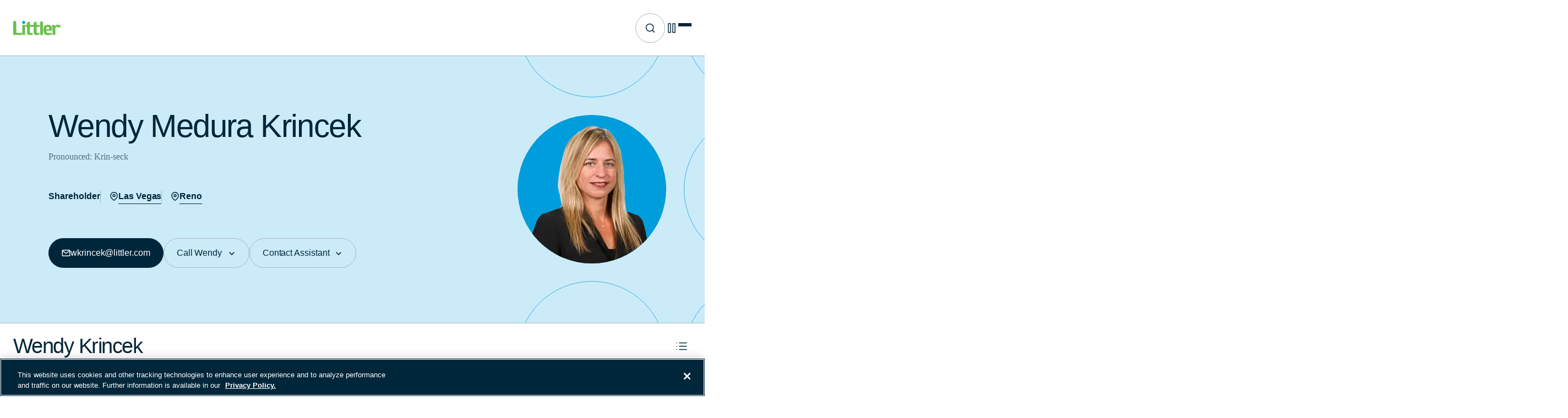

--- FILE ---
content_type: text/html; charset=UTF-8
request_url: https://www.littler.com/people/wendy-medura-krincek
body_size: 50351
content:
<!DOCTYPE html>
<html lang="en" dir="ltr" prefix="og: https://ogp.me/ns#">
  <head>
        <script>
(function() {
  // Add data-ot-ignore to images before OneTrust loads
  function protectImages() {
    document.querySelectorAll('img[src*="/sites/default/files/"]').forEach(function(img) {
      img.setAttribute('data-ot-ignore', 'true');
    });
  }
  
  // Run immediately for any images already in DOM
  if (document.readyState === 'loading') {
    document.addEventListener('DOMContentLoaded', protectImages);
  } else {
    protectImages();
  }
  
  // Also watch for dynamically added images
  var observer = new MutationObserver(function(mutations) {
    mutations.forEach(function(mutation) {
      mutation.addedNodes.forEach(function(node) {
        if (node.tagName === 'IMG' && node.src && node.src.includes('/sites/default/files/')) {
          node.setAttribute('data-ot-ignore', 'true');
        }
      });
    });
  });
  
  observer.observe(document.documentElement, { childList: true, subtree: true });
})();
</script><!-- OptanonConsentNoticeStart -->
<script type="text/javascript" src="https://cdn.cookielaw.org/consent/4ce0bac9-f1c7-4dd5-8a0e-128c104e4d0c/OtAutoBlock.js" integrity="sha384-ZAWfTnZJ4n3r7XrUFpF7fZGRn9HCWkqB5IbSAEkkxE3QaXRlrV+qI/v8uy4VdV5A" crossorigin="anonymous"></script>
<script src="https://cdn.cookielaw.org/consent/4ce0bac9-f1c7-4dd5-8a0e-128c104e4d0c/otSDKStub.js" integrity="sha384-adXjJKqDSJ1e6/jG8fvZt72ggEdDavTi3oOS6eWAI78f6SliK4hgJJtH0fu9Uf9Y" crossorigin="anonymous" type="text/javascript" charset="UTF-8" data-domain-script="4ce0bac9-f1c7-4dd5-8a0e-128c104e4d0c" ></script>
<script type="text/javascript">
function OptanonWrapper() { }
</script>
<!-- OptanonConsentNoticeEnd -->

    <meta charset="utf-8" />
<meta name="description" content="Wendy M. Krincek represents management exclusively in the field of employment law and handles litigation matters ranging from complex wage and hour class actions to wrongful termination matters. She appears in state and federal courts and before the Department of Labor, the Equal Employment Opportunity Commission, the Nevada Equal Rights Commission, and the Nevada Office of the Labor Commissioner, handling matters that arise under:" />
<link rel="canonical" href="https://www.littler.com/people/wendy-medura-krincek" />
<meta name="Generator" content="Drupal 11 (https://www.drupal.org)" />
<meta name="MobileOptimized" content="width" />
<meta name="HandheldFriendly" content="true" />
<meta name="viewport" content="width=device-width, initial-scale=1.0" />
<link rel="icon" href="/themes/custom/littler/favicon.ico" type="image/vnd.microsoft.icon" />
<link rel="alternate" hreflang="en" href="https://www.littler.com/people/wendy-medura-krincek" />

    <title>Wendy Medura Krincek | Littler</title>
    <link rel="stylesheet" media="all" href="/sites/default/files/css/css_m0CmLJL3QHWbzNKnNw7uydAFng8onhJZkIcQg0F02UE.css?delta=0&amp;language=en&amp;theme=littler&amp;include=[base64]" />
<link rel="stylesheet" media="all" href="https://use.typekit.net/pgr8fqw.css" crossorigin="anonymous" integrity="sha384-5BxJkWqLZMCKmrYHMidRLwO0+x8IvhRNJTFo3hQ2q5RBR4I37p99cmTgPVJybMb3" />
<link rel="stylesheet" media="all" href="/sites/default/files/css/css_-AaqZWWmfPIs18OCcp6umd3yGNRvMMrtHKkHtzElkvk.css?delta=2&amp;language=en&amp;theme=littler&amp;include=[base64]" />

    <script type="application/json" data-drupal-selector="drupal-settings-json">{"path":{"baseUrl":"\/","pathPrefix":"","currentPath":"node\/2426","currentPathIsAdmin":false,"isFront":false,"currentLanguage":"en"},"pluralDelimiter":"\u0003","suppressDeprecationErrors":true,"gtag":{"tagId":"","consentMode":false,"otherIds":[],"events":[],"additionalConfigInfo":[]},"ajaxPageState":{"libraries":"[base64]","theme":"littler","theme_token":null},"ajaxTrustedUrl":[],"gtm":{"tagId":null,"settings":{"data_layer":"dataLayer","include_classes":false,"allowlist_classes":"","blocklist_classes":"","include_environment":false,"environment_id":"","environment_token":""},"tagIds":["GTM-M4S75W"]},"ckeditorAccordion":{"accordionStyle":{"collapseAll":1,"keepRowsOpen":0,"animateAccordionOpenAndClose":1,"openTabsWithHash":0}},"user":{"uid":0,"permissionsHash":"87b7e45acb826e00a77bc953afed5a6ee097d18efc4702f2b063da6edf417493"}}</script>
<script src="/sites/default/files/js/js_LEeWq3sDyD9fVVy0LbgG2GOI-eLjp7wd9HoxdZRcgzw.js?scope=header&amp;delta=0&amp;language=en&amp;theme=littler&amp;include=eJxtjeEOgzAIhF_I6CMR0iJ2Il0orvPt12WxZsv-EO47jgsrxeTZAEPIFlPWqW_jbFmdNA6cMwuBI0_cxq8e8YbPb7gNktyF7Hp3EQ1La1R8dDTvIlBT9AWCY8eCyjsyQanJw0LWHSNBpwhGJe8WqJwOlDvhmpSBlFt0I_Uy_YM9UY-S6sHvfqZ23PlHvwBH0HPY"></script>
<script src="/modules/contrib/google_tag/js/gtag.js?t7jfjl"></script>
<script src="/modules/contrib/google_tag/js/gtm.js?t7jfjl"></script>

  </head>
  <body>
        <a href="#main-content" class="visually-hidden focusable">
      Skip to main content
    </a>
    <noscript><iframe src="https://www.googletagmanager.com/ns.html?id=GTM-M4S75W"
                  height="0" width="0" style="display:none;visibility:hidden"></iframe></noscript>

      <div class="dialog-off-canvas-main-canvas" data-off-canvas-main-canvas>
    
<div class="layout-container">
  
  


  <header role="banner" class="header">
        <a href="/" rel="home" class="header__site-logo" aria-label="Littler Logo">
      <svg width="563" height="172" viewBox="0 0 563 172" fill="none" xmlns="http://www.w3.org/2000/svg">
<g clip-path="url(#clip0_5555_1518)">
<path d="M138.09 47.91H105.13V168.76H138.09V47.91Z" fill="#6ABF4B"/>
<path d="M0 1.09L35.87 1.07L35.94 144.22L100.35 144.18L100.37 168.79L0.09 168.85L0 1.09Z" fill="#6ABF4B"/>
<path d="M313.27 8.32L346.23 8.3L346.3 168.64L313.36 168.65L313.27 8.32Z" fill="#6ABF4B"/>
<path d="M456.77 78.87L449.9 47.89H478.37L482.49 64.67L487.01 59.69C495.46 50.39 505.89 45.26 516.39 45.26H516.64C536.3 45.32 546.24 53.4 550.94 73.15L551.16 74.04L520.94 79.73L520.69 79C518.98 74.07 516.19 69.03 508.39 69.01C497.49 69.01 490.3 84.55 489.79 89.92L489.75 90.54L489.82 168.72L456.86 168.74L456.77 78.87Z" fill="#6ABF4B"/>
<path d="M402.74 171.19C369.88 171.09 351.76 151.72 351.75 116.65L351.71 96.77C351.69 63.04 368.27 46.64 402.37 46.62H402.77C436.56 46.72 451.64 62.18 451.66 96.72V116.86L384.7 116.88L384.73 117.79C384.73 127.4 384.74 147.39 402.95 147.46C418.7 147.45 433.91 146.31 445.86 144.27L446.81 144.1L448.56 165.57L447.8 165.73C430.6 169.35 415.54 171.19 403.06 171.19H402.75H402.74ZM402.39 70.08C394.58 70.08 389.52 72.69 386.9 78.05C384.68 82.63 384.68 88.46 384.68 92.71V100.66L419.54 100.64V92.69C419.53 83.17 419.53 70.12 402.5 70.08V69.2L402.39 70.08Z" fill="#6ABF4B"/>
<path d="M190.46 169.88C169.67 169.81 160.79 160.27 160.78 137.97L160.72 71.56H143.4L143.39 47.83H160.7L160.69 18.09L193.67 8.58V47.8L238.88 47.78V18.05L271.81 8.54L271.83 47.76L308.21 47.74V71.48L271.84 71.5L271.91 135.89C271.91 141.81 275.58 145.49 281.5 145.51C285.34 145.51 289.46 144.92 293.81 144.3C296.2 143.95 298.68 143.6 301.2 143.34L302.03 143.25L305.8 165.82L304.91 165.94C303.2 166.2 301.45 166.46 299.69 166.74C289.95 168.26 279.87 169.83 268.85 169.83H268.61C247.83 169.78 238.96 160.23 238.94 137.93L238.88 71.51L193.68 71.53L193.74 135.93C193.74 141.86 197.42 145.54 203.34 145.56C207.16 145.56 211.28 144.97 215.63 144.36C218.03 144.01 220.52 143.66 223.05 143.39L223.88 143.31L227.65 165.86L226.76 166C225.05 166.25 223.33 166.51 221.57 166.79C211.81 168.31 201.71 169.88 190.69 169.88H190.44H190.46Z" fill="#6ABF4B"/>
<path d="M555.25 44.76C556.54 44.76 557.8 45.09 559.03 45.75C560.26 46.41 561.21 47.36 561.9 48.59C562.58 49.82 562.93 51.11 562.93 52.44C562.93 53.77 562.59 55.03 561.92 56.26C561.25 57.48 560.3 58.43 559.08 59.1C557.86 59.77 556.59 60.11 555.26 60.11C553.93 60.11 552.66 59.77 551.44 59.1C550.22 58.43 549.27 57.48 548.6 56.26C547.92 55.04 547.58 53.77 547.58 52.44C547.58 51.11 547.92 49.82 548.61 48.59C549.3 47.36 550.26 46.41 551.48 45.75C552.71 45.09 553.97 44.76 555.26 44.76H555.25ZM555.25 46.03C554.17 46.03 553.12 46.31 552.1 46.86C551.08 47.41 550.28 48.2 549.7 49.23C549.12 50.26 548.84 51.33 548.84 52.44C548.84 53.55 549.12 54.61 549.69 55.62C550.26 56.63 551.05 57.42 552.07 57.99C553.09 58.56 554.15 58.84 555.25 58.84C556.35 58.84 557.42 58.56 558.44 57.99C559.46 57.42 560.25 56.63 560.81 55.62C561.37 54.61 561.65 53.55 561.65 52.44C561.65 51.33 561.36 50.26 560.79 49.23C560.22 48.2 559.42 47.41 558.39 46.86C557.37 46.31 556.32 46.03 555.25 46.03ZM551.88 56.68V48.42H554.72C555.69 48.42 556.39 48.5 556.83 48.65C557.26 48.8 557.61 49.07 557.87 49.45C558.13 49.83 558.26 50.23 558.26 50.66C558.26 51.26 558.05 51.79 557.61 52.24C557.18 52.69 556.61 52.94 555.9 52.99C556.19 53.11 556.43 53.26 556.6 53.43C556.93 53.76 557.34 54.3 557.82 55.07L558.83 56.69H557.2L556.47 55.39C555.89 54.37 555.43 53.72 555.08 53.47C554.84 53.28 554.48 53.18 554.01 53.18H553.23V56.69H551.9L551.88 56.68ZM553.21 52.03H554.83C555.6 52.03 556.13 51.91 556.41 51.68C556.69 51.45 556.83 51.14 556.83 50.76C556.83 50.52 556.76 50.3 556.63 50.1C556.49 49.91 556.31 49.76 556.07 49.67C555.83 49.58 555.38 49.53 554.73 49.53H553.21V52.02V52.03Z" fill="#6ABF4B"/>
</g>
<defs>
<clipPath id="clip0_5555_1518">
<rect width="562.92" height="171.19" fill="white"/>
</clipPath>
</defs>
</svg>

      <svg class="logo-fixed" width="563" height="172" viewBox="0 0 563 172" fill="none" xmlns="http://www.w3.org/2000/svg">
<g clip-path="url(#clip0_5555_1518)">
<path id="circle" d="M121.3 35.94C111.43 35.9 103.39 27.85 103.38 17.98C103.38 8.07 111.43 0 121.35 0C131.28 0.03 139.31 8.09 139.32 17.96C139.32 22.76 137.45 27.27 134.06 30.68C130.66 34.07 126.16 35.94 121.36 35.95H121.3V35.94Z" fill="#009DDC"/>
<path d="M138.09 47.91H105.13V168.76H138.09V47.91Z" fill="#6ABF4B"/>
<path d="M0 1.09L35.87 1.07L35.94 144.22L100.35 144.18L100.37 168.79L0.09 168.85L0 1.09Z" fill="#6ABF4B"/>
<path d="M313.27 8.32L346.23 8.3L346.3 168.64L313.36 168.65L313.27 8.32Z" fill="#6ABF4B"/>
<path d="M456.77 78.87L449.9 47.89H478.37L482.49 64.67L487.01 59.69C495.46 50.39 505.89 45.26 516.39 45.26H516.64C536.3 45.32 546.24 53.4 550.94 73.15L551.16 74.04L520.94 79.73L520.69 79C518.98 74.07 516.19 69.03 508.39 69.01C497.49 69.01 490.3 84.55 489.79 89.92L489.75 90.54L489.82 168.72L456.86 168.74L456.77 78.87Z" fill="#6ABF4B"/>
<path d="M402.74 171.19C369.88 171.09 351.76 151.72 351.75 116.65L351.71 96.77C351.69 63.04 368.27 46.64 402.37 46.62H402.77C436.56 46.72 451.64 62.18 451.66 96.72V116.86L384.7 116.88L384.73 117.79C384.73 127.4 384.74 147.39 402.95 147.46C418.7 147.45 433.91 146.31 445.86 144.27L446.81 144.1L448.56 165.57L447.8 165.73C430.6 169.35 415.54 171.19 403.06 171.19H402.75H402.74ZM402.39 70.08C394.58 70.08 389.52 72.69 386.9 78.05C384.68 82.63 384.68 88.46 384.68 92.71V100.66L419.54 100.64V92.69C419.53 83.17 419.53 70.12 402.5 70.08V69.2L402.39 70.08Z" fill="#6ABF4B"/>
<path d="M190.46 169.88C169.67 169.81 160.79 160.27 160.78 137.97L160.72 71.56H143.4L143.39 47.83H160.7L160.69 18.09L193.67 8.58V47.8L238.88 47.78V18.05L271.81 8.54L271.83 47.76L308.21 47.74V71.48L271.84 71.5L271.91 135.89C271.91 141.81 275.58 145.49 281.5 145.51C285.34 145.51 289.46 144.92 293.81 144.3C296.2 143.95 298.68 143.6 301.2 143.34L302.03 143.25L305.8 165.82L304.91 165.94C303.2 166.2 301.45 166.46 299.69 166.74C289.95 168.26 279.87 169.83 268.85 169.83H268.61C247.83 169.78 238.96 160.23 238.94 137.93L238.88 71.51L193.68 71.53L193.74 135.93C193.74 141.86 197.42 145.54 203.34 145.56C207.16 145.56 211.28 144.97 215.63 144.36C218.03 144.01 220.52 143.66 223.05 143.39L223.88 143.31L227.65 165.86L226.76 166C225.05 166.25 223.33 166.51 221.57 166.79C211.81 168.31 201.71 169.88 190.69 169.88H190.44H190.46Z" fill="#6ABF4B"/>
<path d="M555.25 44.76C556.54 44.76 557.8 45.09 559.03 45.75C560.26 46.41 561.21 47.36 561.9 48.59C562.58 49.82 562.93 51.11 562.93 52.44C562.93 53.77 562.59 55.03 561.92 56.26C561.25 57.48 560.3 58.43 559.08 59.1C557.86 59.77 556.59 60.11 555.26 60.11C553.93 60.11 552.66 59.77 551.44 59.1C550.22 58.43 549.27 57.48 548.6 56.26C547.92 55.04 547.58 53.77 547.58 52.44C547.58 51.11 547.92 49.82 548.61 48.59C549.3 47.36 550.26 46.41 551.48 45.75C552.71 45.09 553.97 44.76 555.26 44.76H555.25ZM555.25 46.03C554.17 46.03 553.12 46.31 552.1 46.86C551.08 47.41 550.28 48.2 549.7 49.23C549.12 50.26 548.84 51.33 548.84 52.44C548.84 53.55 549.12 54.61 549.69 55.62C550.26 56.63 551.05 57.42 552.07 57.99C553.09 58.56 554.15 58.84 555.25 58.84C556.35 58.84 557.42 58.56 558.44 57.99C559.46 57.42 560.25 56.63 560.81 55.62C561.37 54.61 561.65 53.55 561.65 52.44C561.65 51.33 561.36 50.26 560.79 49.23C560.22 48.2 559.42 47.41 558.39 46.86C557.37 46.31 556.32 46.03 555.25 46.03ZM551.88 56.68V48.42H554.72C555.69 48.42 556.39 48.5 556.83 48.65C557.26 48.8 557.61 49.07 557.87 49.45C558.13 49.83 558.26 50.23 558.26 50.66C558.26 51.26 558.05 51.79 557.61 52.24C557.18 52.69 556.61 52.94 555.9 52.99C556.19 53.11 556.43 53.26 556.6 53.43C556.93 53.76 557.34 54.3 557.82 55.07L558.83 56.69H557.2L556.47 55.39C555.89 54.37 555.43 53.72 555.08 53.47C554.84 53.28 554.48 53.18 554.01 53.18H553.23V56.69H551.9L551.88 56.68ZM553.21 52.03H554.83C555.6 52.03 556.13 51.91 556.41 51.68C556.69 51.45 556.83 51.14 556.83 50.76C556.83 50.52 556.76 50.3 556.63 50.1C556.49 49.91 556.31 49.76 556.07 49.67C555.83 49.58 555.38 49.53 554.73 49.53H553.21V52.02V52.03Z" fill="#6ABF4B"/>
</g>
<defs>
<clipPath id="clip0_5555_1518">
<rect width="562.92" height="171.19" fill="white"/>
</clipPath>
</defs>
</svg>

    </a>
  
              


  
    <nav
          aria-label="Main Navigation"
        class="nav-level-0 main desktop-menu"
  >
          
          <div class="menu-overlay-wrapper">
                      <ul data-parent="" data-region="header" class="main-menu level-0 ">
                                      <li id="" class="menu-item ">
                                      <a
                href="/people"
                aria-label="People"
                                                class="menu-item--title"
                              >
                
                
                                        <span class="menu-item--title-text">People</span>
                  
                
                              </a>
            
            
            
            
                      </li>
                                      <li id="" class="menu-item ">
                                      <a
                href="/locations"
                aria-label="Locations"
                                                class="menu-item--title"
                              >
                
                
                                        <span class="menu-item--title-text">Locations</span>
                  
                
                              </a>
            
            
            
            
                      </li>
                                      <li id="" class="menu-item ">
                                      <a
                href="/practices-industries"
                aria-label="Practices &amp; Industries"
                                                class="menu-item--title"
                              >
                
                
                                        <span class="menu-item--title-text">Practices &amp; Industries</span>
                  
                
                              </a>
            
            
            
            
                      </li>
                                      <li id="" class="menu-item  expanded">
                                      <a
                href="/products-services"
                aria-label="Products &amp; Services"
                                                class="menu-item--title"
                              >
                
                
                                        <span class="menu-item--title-text">Products &amp; Services</span>
                  
                
                                  <span class="open-arrow level-0" aria-label="Products &amp; Services, child links"><svg width="16" height="16" viewBox="0 0 16 16" fill="none" xmlns="http://www.w3.org/2000/svg">
<path d="M4 6L8 10L12 6" stroke="#00263A" stroke-width="1.5" stroke-linecap="round" stroke-linejoin="round"/>
</svg>
</span>
                              </a>
            
                          <span class="open-arrow mobile-only level-0" aria-label="Products &amp; Services, child links"><svg width="16" height="16" viewBox="0 0 16 16" fill="none" xmlns="http://www.w3.org/2000/svg">
<path d="M4 6L8 10L12 6" stroke="#00263A" stroke-width="1.5" stroke-linecap="round" stroke-linejoin="round"/>
</svg>
</span>
            
            
            
                          <div class="main-menu-dropdown level-0">
                                  <div class="dropdown-wrapper">
                                    
    <div
    class="nav-level-1 main desktop-menu"
  >
            <button class="back-cta">
        <svg width="16" height="16" viewBox="0 0 16 16" fill="none" xmlns="http://www.w3.org/2000/svg">
<path d="M4 6L8 10L12 6" stroke="#00263A" stroke-width="1.5" stroke-linecap="round" stroke-linejoin="round"/>
</svg>

        <span>Back to menu</span>
      </button>
              <div class="see-all-cta see-all-cta--mobile">
                              

  <a
    href="/products-services"
    class="btn btn__hero btn__hero--dark btn_icon"
    aria-label="View All Products &amp; Services"
                  >
          <span class="btn-icon" aria-hidden="true"><svg width="16" height="16" viewBox="0 0 16 16" fill="none" xmlns="http://www.w3.org/2000/svg">
<path d="M3.33334 8H12.6667" stroke="white" stroke-width="1.5" stroke-linecap="square" stroke-linejoin="round"/>
<path d="M8 3.33334L12.6667 8L8 12.6667" stroke="white" stroke-width="1.5" stroke-linejoin="round"/>
</svg>
</span>
    <span>View All Products &amp; Services</span>
  
  </a>
                        </div>
    
                      <ul data-parent="products--services" data-region="header" class="main-menu level-1 cols-4">
                                      <li id="" class="menu-item  expanded">
                                      <span class="menu-item--title">Business &amp; HR Solutions</span>
            
            
            
            
                          <div class="main-menu-dropdown level-1">
                                    
    <div
    class="nav-level-2 main desktop-menu"
  >
          
                      <ul data-parent="business--hr-solutions" data-region="header" class="main-menu level-2 ">
                                      <li id="" class="menu-item ">
                                      <a
                href="/products-services/compliancehr"
                aria-label="ComplianceHR"
                                                class="menu-item--title"
                              >
                
                
                                        <span class="menu-item--title-text">ComplianceHR</span>
                  
                
                              </a>
            
            
            
                          <div class="menu-item--description">
                  <p>ComplianceHR offers the only on-demand suite of intelligent compliance applications focused on helping companies address ever-changing federal and state employment law requirements.</p>
              </div>
            
                      </li>
                                      <li id="" class="menu-item ">
                                      <a
                href="/products-services/littler-edge"
                aria-label="Littler Edge®"
                                                class="menu-item--title"
                              >
                
                
                                        <span class="menu-item--title-text">Littler Edge®</span>
                  
                
                              </a>
            
            
            
                          <div class="menu-item--description">
                  <p>Littler Edge is designed to help you with your employment and labor law compliance efforts by providing access to the best of Littler’s collective knowledge and experience, all in one location.</p>
              </div>
            
                      </li>
                                      <li id="" class="menu-item ">
                                      <a
                href="/products-services/self-service-resources"
                aria-label="Self-Service Resources"
                                                class="menu-item--title"
                              >
                
                
                                        <span class="menu-item--title-text">Self-Service Resources</span>
                  
                
                              </a>
            
            
            
                          <div class="menu-item--description">
                  <p>Immediately download a selection of Littler’s self-service toolkits, which offer a selection of documents, guides, forms and policy templates developed by our attorneys.</p>
              </div>
            
                      </li>
                      </ul>
        
    </div>
    
                                                                                      </div>
                      </li>
                                      <li id="" class="menu-item  expanded">
                                      <span class="menu-item--title">Case Management</span>
            
            
            
            
                          <div class="main-menu-dropdown level-1">
                                    
    <div
    class="nav-level-2 main desktop-menu"
  >
          
                      <ul data-parent="case-management" data-region="header" class="main-menu level-2 ">
                                      <li id="" class="menu-item ">
                                      <a
                href="/products-services/littler-casesmart"
                aria-label="Littler CaseSmart®"
                                                class="menu-item--title"
                              >
                
                
                                        <span class="menu-item--title-text">Littler CaseSmart®</span>
                  
                
                              </a>
            
            
            
                          <div class="menu-item--description">
                  <p>Littler CaseSmart isn't simply a tool or product - it's a way of operating. A different and smarter approach to delivering legal services that helps you stay ahead.</p>
              </div>
            
                      </li>
                      </ul>
        
    </div>
    
                                                                                      </div>
                      </li>
                                      <li id="" class="menu-item  expanded">
                                      <span class="menu-item--title">Advice &amp; Analytics</span>
            
            
            
            
                          <div class="main-menu-dropdown level-1">
                                    
    <div
    class="nav-level-2 main desktop-menu"
  >
          
                      <ul data-parent="advice--analytics" data-region="header" class="main-menu level-2 ">
                                      <li id="" class="menu-item ">
                                      <a
                href="/products-services/littler-ondemand"
                aria-label="Littler onDemand"
                                                class="menu-item--title"
                              >
                
                
                                        <span class="menu-item--title-text">Littler onDemand</span>
                  
                
                              </a>
            
            
            
                          <div class="menu-item--description">
                  <p>Littler onDemand is a technology-based platform that provides answers to workplace legal questions and critical data analytics.</p>
              </div>
            
                      </li>
                      </ul>
        
    </div>
    
                                                                                      </div>
                      </li>
                                      <li id="" class="menu-item  expanded">
                                      <span class="menu-item--title">Consulting &amp; Training</span>
            
            
            
            
                          <div class="main-menu-dropdown level-1">
                                    
    <div
    class="nav-level-2 main desktop-menu"
  >
          
                      <ul data-parent="consulting--training" data-region="header" class="main-menu level-2 ">
                                      <li id="" class="menu-item ">
                                      <a
                href="/products-services/workplace-training"
                aria-label="Workplace Training"
                                                class="menu-item--title"
                              >
                
                
                                        <span class="menu-item--title-text">Workplace Training</span>
                  
                
                              </a>
            
            
            
                          <div class="menu-item--description">
                  <p>Customized training solutions to ensure your managers, supervisors and human resources professionals are equipped to handle the employment and labor issues that arise in their daily responsibilities.</p>
              </div>
            
                      </li>
                      </ul>
        
    </div>
    
                                                                                      </div>
                      </li>
                                      <li id="" class="menu-item  expanded">
                                      <span class="menu-item--title">Shaping Policy</span>
            
            
            
            
                          <div class="main-menu-dropdown level-1">
                                    
    <div
    class="nav-level-2 main desktop-menu"
  >
          
                      <ul data-parent="shaping-policy" data-region="header" class="main-menu level-2 ">
                                      <li id="" class="menu-item ">
                                      <a
                href="/products-services/workplace-policy-institute"
                aria-label="Workplace Policy Institute®"
                                                class="menu-item--title"
                              >
                
                
                                        <span class="menu-item--title-text">Workplace Policy Institute®</span>
                  
                
                              </a>
            
            
            
                          <div class="menu-item--description">
                  <p>As the government relations and public policy arm of Littler, WPI focuses on defining and shaping workplace policy at the international, national and local levels.</p>
              </div>
            
                      </li>
                      </ul>
        
    </div>
    
                                                                                      </div>
                      </li>
                      </ul>
              <div class="see-all-cta">
                              

  <a
    href="/products-services"
    class="btn btn__hero btn__hero--dark btn_icon"
    aria-label="View All Products &amp; Services"
                  >
          <span class="btn-icon" aria-hidden="true"><svg width="16" height="16" viewBox="0 0 16 16" fill="none" xmlns="http://www.w3.org/2000/svg">
<path d="M3.33334 8H12.6667" stroke="white" stroke-width="1.5" stroke-linecap="square" stroke-linejoin="round"/>
<path d="M8 3.33334L12.6667 8L8 12.6667" stroke="white" stroke-width="1.5" stroke-linejoin="round"/>
</svg>
</span>
    <span>View All Products &amp; Services</span>
  
  </a>
                        </div>
    
    </div>
    
                                                                                          </div>
                                      <img aria-hidden="true" class="menu-gradient" src="/themes/custom/littler/public/static/images/gradients/nav-gradient.jpg" alt="Image gradient"/>
                                                </div>
                      </li>
                                      <li id="" class="menu-item  expanded">
                                      <a
                href="/insights"
                aria-label="Insights"
                                                class="menu-item--title"
                              >
                
                
                                        <span class="menu-item--title-text">Insights</span>
                  
                
                                  <span class="open-arrow level-0" aria-label="Insights, child links"><svg width="16" height="16" viewBox="0 0 16 16" fill="none" xmlns="http://www.w3.org/2000/svg">
<path d="M4 6L8 10L12 6" stroke="#00263A" stroke-width="1.5" stroke-linecap="round" stroke-linejoin="round"/>
</svg>
</span>
                              </a>
            
                          <span class="open-arrow mobile-only level-0" aria-label="Insights, child links"><svg width="16" height="16" viewBox="0 0 16 16" fill="none" xmlns="http://www.w3.org/2000/svg">
<path d="M4 6L8 10L12 6" stroke="#00263A" stroke-width="1.5" stroke-linecap="round" stroke-linejoin="round"/>
</svg>
</span>
            
            
            
                          <div class="main-menu-dropdown level-0">
                                  <div class="dropdown-wrapper">
                                    
    <div
    class="nav-level-1 main desktop-menu"
  >
            <button class="back-cta">
        <svg width="16" height="16" viewBox="0 0 16 16" fill="none" xmlns="http://www.w3.org/2000/svg">
<path d="M4 6L8 10L12 6" stroke="#00263A" stroke-width="1.5" stroke-linecap="round" stroke-linejoin="round"/>
</svg>

        <span>Back to menu</span>
      </button>
              <div class="see-all-cta see-all-cta--mobile">
                              

  <a
    href="/insights"
    class="btn btn__hero btn__hero--dark btn_icon"
    aria-label="View All Insights"
                  >
          <span class="btn-icon" aria-hidden="true"><svg width="16" height="16" viewBox="0 0 16 16" fill="none" xmlns="http://www.w3.org/2000/svg">
<path d="M3.33334 8H12.6667" stroke="white" stroke-width="1.5" stroke-linecap="square" stroke-linejoin="round"/>
<path d="M8 3.33334L12.6667 8L8 12.6667" stroke="white" stroke-width="1.5" stroke-linejoin="round"/>
</svg>
</span>
    <span>View All Insights</span>
  
  </a>
                        </div>
    
                      <ul data-parent="insights" data-region="header" class="main-menu level-1 cols-2">
                                      <li id="" class="menu-item not-visible">
                                      <span class="menu-item--title">Column 1 - (Display overview from parent</span>
            
            
                          <div class="menu-item--overview">
                <div class="menu-item--overview--title"><p>We know labor and employment law—it’s all we do.</p></div>
                <div class="menu-item--overview--descrip"><p>Littler’s insights provide up-to-date news on regulatory changes and legislative developments that impact workplace policies and practices, with in-depth analysis to help clients navigate complex employment issues and ensure compliance.</p></div>
                                                    <div class="see-all-cta">
                                                                  

  <a
    href="/insights"
    class="btn btn__hero btn__hero--dark btn_icon"
    aria-label="View All Insights"
                  >
          <span class="btn-icon" aria-hidden="true"><svg width="16" height="16" viewBox="0 0 16 16" fill="none" xmlns="http://www.w3.org/2000/svg">
<path d="M3.33334 8H12.6667" stroke="white" stroke-width="1.5" stroke-linecap="square" stroke-linejoin="round"/>
<path d="M8 3.33334L12.6667 8L8 12.6667" stroke="white" stroke-width="1.5" stroke-linejoin="round"/>
</svg>
</span>
    <span>View All Insights</span>
  
  </a>
                                                            </div>
                              </div>
            
            
                      </li>
                                      <li id="" class="menu-item not-visible expanded">
                                      <span class="menu-item--title">Column 2</span>
            
            
            
            
                          <div class="main-menu-dropdown level-1">
                                    
    <div
    class="nav-level-2 main desktop-menu"
  >
          
                      <ul data-parent="column-2" data-region="header" class="main-menu level-2 ">
                                      <li id="" class="menu-item ">
                                      <a
                href="/news-analysis?type=2+the+Point+Video&amp;type=ASAP&amp;type=Dear+Littler&amp;type=Global+Guide+Quarterly&amp;type=Littler+Report&amp;type=Podcast"
                aria-label="News &amp; Analysis"
                                                class="menu-item--title"
                              >
                
                
                                        <span class="menu-item--title-text">News &amp; Analysis</span>
                  
                
                              </a>
            
            
            
                          <div class="menu-item--description">
                  <p>Read, watch and listen to Littler’s analysis of compliance challenges, legal trends, and new laws and regulations.</p>
              </div>
            
                      </li>
                                      <li id="" class="menu-item ">
                                      <a
                href="/events"
                aria-label="Events"
                                                class="menu-item--title"
                              >
                
                
                                        <span class="menu-item--title-text">Events</span>
                  
                
                              </a>
            
            
            
                          <div class="menu-item--description">
                  <p>Littler events give employers the opportunity to explore the latest legal issues affecting the workplace today and provide tools to prepare for what's next.</p>
              </div>
            
                      </li>
                                      <li id="" class="menu-item ">
                                      <a
                href="/press?type=In+the+News&amp;type=Press+Release&amp;type=External+Publication"
                aria-label="Press"
                                                class="menu-item--title"
                              >
                
                
                                        <span class="menu-item--title-text">Press</span>
                  
                
                              </a>
            
            
            
                          <div class="menu-item--description">
                  <p>The latest news releases and media coverage featuring insights from Littler attorneys, and highlights of the firm in the press.</p>
              </div>
            
                      </li>
                      </ul>
        
    </div>
    
                                                                                      </div>
                      </li>
                                      <li id="" class="menu-item hidden-link">
                                      <span class="menu-item--title">Feature</span>
            
            
            
            
                      </li>
                      </ul>
        
    </div>
    
                                                            <div class="featured-content-card type-featured_topics">
      <div class="fc__img ratio__16-9">
            <div><div>


        <img loading="lazy" src="/sites/default/files/2026-01/ms24_two-women-and-man_d2-00819-revised-1225.jpg" width="700" height="525" alt="Two women talking inside an office building" />


  
</div>
</div>
      </div>
  
  <div class="fc__content">
            <div class="fc__content--headline eyebrow">
      <p>Featured Topics</p>
    </div>
        

          <div class="fc__content--featured-topics">
                        <a href="/eu-pay-transparency-directive">The EU Pay Transparency Directive</a>
                                <a href="/insights?topics=Labor%20Management%20Relations">Labor Management Relations</a>
                                <a href="/insights?topics=Inclusion%2C%20Equity%20and%20Diversity">Inclusion, Equity and Diversity</a>
                                <a href="/insights?topics=Immigration">Immigration</a>
                    </div>
    
                </div>
      <div class="fc__graphic">
      
    </div>
  </div>
                                                                        </div>
                                      <img aria-hidden="true" class="menu-gradient" src="/themes/custom/littler/public/static/images/gradients/nav-gradient.jpg" alt="Image gradient"/>
                                                </div>
                      </li>
                                      <li id="" class="menu-item  expanded">
                                      <a
                href="/about"
                aria-label="About"
                                                class="menu-item--title"
                              >
                
                
                                        <span class="menu-item--title-text">About</span>
                  
                
                                  <span class="open-arrow level-0" aria-label="About, child links"><svg width="16" height="16" viewBox="0 0 16 16" fill="none" xmlns="http://www.w3.org/2000/svg">
<path d="M4 6L8 10L12 6" stroke="#00263A" stroke-width="1.5" stroke-linecap="round" stroke-linejoin="round"/>
</svg>
</span>
                              </a>
            
                          <span class="open-arrow mobile-only level-0" aria-label="About, child links"><svg width="16" height="16" viewBox="0 0 16 16" fill="none" xmlns="http://www.w3.org/2000/svg">
<path d="M4 6L8 10L12 6" stroke="#00263A" stroke-width="1.5" stroke-linecap="round" stroke-linejoin="round"/>
</svg>
</span>
            
            
            
                          <div class="main-menu-dropdown level-0">
                                  <div class="dropdown-wrapper">
                                    
    <div
    class="nav-level-1 main desktop-menu"
  >
            <button class="back-cta">
        <svg width="16" height="16" viewBox="0 0 16 16" fill="none" xmlns="http://www.w3.org/2000/svg">
<path d="M4 6L8 10L12 6" stroke="#00263A" stroke-width="1.5" stroke-linecap="round" stroke-linejoin="round"/>
</svg>

        <span>Back to menu</span>
      </button>
              <div class="see-all-cta see-all-cta--mobile">
                              

  <a
    href="/about"
    class="btn btn__hero btn__hero--dark btn_icon"
    aria-label="About Littler"
                  >
          <span class="btn-icon" aria-hidden="true"><svg width="16" height="16" viewBox="0 0 16 16" fill="none" xmlns="http://www.w3.org/2000/svg">
<path d="M3.33334 8H12.6667" stroke="white" stroke-width="1.5" stroke-linecap="square" stroke-linejoin="round"/>
<path d="M8 3.33334L12.6667 8L8 12.6667" stroke="white" stroke-width="1.5" stroke-linejoin="round"/>
</svg>
</span>
    <span>About Littler</span>
  
  </a>
                        </div>
    
                      <ul data-parent="about" data-region="header" class="main-menu level-1 cols-3">
                                      <li id="" class="menu-item not-visible">
                                      <span class="menu-item--title">Column 1 - (Display overview from parent</span>
            
            
                          <div class="menu-item--overview">
                <div class="menu-item--overview--title"><p>A Singular Focus on Labor and Employment Law</p></div>
                <div class="menu-item--overview--descrip"><p>We know labor and employment law because it’s all we do. From everyday questions to complex litigation, from local concerns to global issues, we have solutions.</p></div>
                                                    <div class="see-all-cta">
                                                                  

  <a
    href="/about"
    class="btn btn__hero btn__hero--dark btn_icon"
    aria-label="About Littler"
                  >
          <span class="btn-icon" aria-hidden="true"><svg width="16" height="16" viewBox="0 0 16 16" fill="none" xmlns="http://www.w3.org/2000/svg">
<path d="M3.33334 8H12.6667" stroke="white" stroke-width="1.5" stroke-linecap="square" stroke-linejoin="round"/>
<path d="M8 3.33334L12.6667 8L8 12.6667" stroke="white" stroke-width="1.5" stroke-linejoin="round"/>
</svg>
</span>
    <span>About Littler</span>
  
  </a>
                                                            </div>
                              </div>
            
            
                      </li>
                                      <li id="" class="menu-item not-visible expanded">
                                      <span class="menu-item--title">Column 2</span>
            
            
            
            
                          <div class="main-menu-dropdown level-1">
                                    
    <div
    class="nav-level-2 main desktop-menu"
  >
          
                      <ul data-parent="column-2" data-region="header" class="main-menu level-2 ">
                                      <li id="" class="menu-item ">
                                      <a
                href="/about/who-we-are"
                aria-label="Who We Are"
                                                class="menu-item--title"
                              >
                
                
                                        <span class="menu-item--title-text">Who We Are</span>
                  
                
                              </a>
            
            
            
                          <div class="menu-item--description">
                  <p>Littler combines the latest in legal innovation, a global network, and more than 80 years of institutional knowledge to deliver legal strategies and solutions for employers of all sizes, everywhere.</p>
              </div>
            
                      </li>
                                      <li id="" class="menu-item ">
                                      <a
                href="/about/inclusion-equity-diversity"
                aria-label="Inclusion, Equity &amp; Diversity"
                                                class="menu-item--title"
                              >
                
                
                                        <span class="menu-item--title-text">Inclusion, Equity &amp; Diversity</span>
                  
                
                              </a>
            
            
            
                          <div class="menu-item--description">
                  <p>From our very first days as a law firm, we’ve believed that a culture that prioritizes inclusivity leads to better outcomes – for both us and our clients.</p>
              </div>
            
                      </li>
                                      <li id="" class="menu-item ">
                                      <a
                href="/about/approach-to-innovation"
                aria-label="Approach to Innovation"
                                                class="menu-item--title"
                              >
                
                
                                        <span class="menu-item--title-text">Approach to Innovation</span>
                  
                
                              </a>
            
            
            
                          <div class="menu-item--description">
                  <p>At Littler, innovation is what happens behind the scenes, fueled by the talent and drive of our incredible people, that acts as the starting point for it all.</p>
              </div>
            
                      </li>
                      </ul>
        
    </div>
    
                                                                                      </div>
                      </li>
                                      <li id="" class="menu-item not-visible expanded">
                                      <span class="menu-item--title">Column 3</span>
            
            
            
            
                          <div class="main-menu-dropdown level-1">
                                    
    <div
    class="nav-level-2 main desktop-menu"
  >
          
                      <ul data-parent="column-3" data-region="header" class="main-menu level-2 ">
                                      <li id="" class="menu-item ">
                                      <a
                href="/about/knowledge-management"
                aria-label="Knowledge Management"
                                                class="menu-item--title"
                              >
                
                
                                        <span class="menu-item--title-text">Knowledge Management</span>
                  
                
                              </a>
            
            
            
                          <div class="menu-item--description">
                  <p>Knowledge Management at Littler connects our attorneys and clients to the collective knowledge and insights of our experienced team worldwide.</p>
              </div>
            
                      </li>
                                      <li id="" class="menu-item ">
                                      <a
                href="/careers"
                aria-label="Careers"
                                                class="menu-item--title"
                              >
                
                
                                        <span class="menu-item--title-text">Careers</span>
                  
                
                              </a>
            
            
            
                          <div class="menu-item--description">
                  <p>Working at Littler means collaborating with kind, supportive, and intelligent colleagues across the globe. Littler is looking for the best and brightest to join our ever-growing and thriving team.</p>
              </div>
            
                      </li>
                                      <li id="" class="menu-item ">
                                      <a
                href="/about/social-responsibility"
                aria-label="Social Responsibility"
                                                class="menu-item--title"
                              >
                
                
                                        <span class="menu-item--title-text">Social Responsibility</span>
                  
                
                              </a>
            
            
            
                          <div class="menu-item--description">
                  <p>At Littler, we believe in making a positive impact beyond the courtroom. Our commitment to social responsibility is woven into the fabric of our firm, guiding our actions and decisions every day.</p>
              </div>
            
                      </li>
                      </ul>
        
    </div>
    
                                                                                      </div>
                      </li>
                                      <li id="" class="menu-item hidden-link">
                                      <span class="menu-item--title">Featured Content</span>
            
            
            
            
                      </li>
                      </ul>
        
    </div>
    
                                                            <div class="featured-content-card type-cta">
      <div class="fc__img ratio__16-9">
            <div><div>


        <img loading="lazy" src="/sites/default/files/2026-01/sm_im_ied_report_2025_thumbnail.jpeg" width="2236" height="1256" alt="2025 IE&amp;D Report" />


  
</div>
</div>
      </div>
  
  <div class="fc__content">
            <div class="fc__content--headline ">
      <p>Littler’s 2025 Inclusion, Equity &amp; Diversity Annual Report</p>
    </div>
              <div class="fc__content--description"><p>The report showcases how Littler continues to advance inclusion, equity and belonging through meaningful initiatives across the firm and in the communities it serves.</p></div>
    

    
                  

  <a
    href="/littler-inclusion-equity-and-diversity-annual-report-2025"
    class="btn btn__tertiary btn__tertiary--dark"
    aria-label="Read More"
                  >
        <span>Read More</span>
  
  </a>
            </div>
      <div class="fc__graphic">
      
    </div>
  </div>
                                                                        </div>
                                      <img aria-hidden="true" class="menu-gradient" src="/themes/custom/littler/public/static/images/gradients/nav-gradient.jpg" alt="Image gradient"/>
                                                </div>
                      </li>
                      </ul>
                      <img aria-hidden="true" class="menu-gradient menu-gradient--mobile" src="/themes/custom/littler/public/static/images/gradients/nav-gradient.jpg" alt="Image gradient"/>
            </div>
        
    </nav>
    
      
              


  
    <nav
          aria-label="Utility Navigation"
        class="nav-level-0 secondary "
  >
          
                      <ul data-parent="" data-region="header" class="secondary-menu level-0 ">
                                      <li id="" class="menu-item ">
                                      <a
                href="/contact-us"
                aria-label="Contact Us"
                                                class="menu-item--title"
                              >
                
                
                                        <span class="menu-item--title-text">Contact Us</span>
                  
                
                              </a>
            
            
            
            
                      </li>
                                      <li id="" class="menu-item ">
                                      <a
                href="https://engage.littler.com/11/5/forms/subscribe.asp"
                aria-label="Subscribe"
                                  target="_blank"
                                                class="menu-item--title"
                              >
                
                
                                        <span class="menu-item--title-text">Subscribe</span>
                  
                
                              </a>
            
            
            
            
                      </li>
                                      <li id="" class="menu-item ">
                                      <a
                href="https://edge.littler.com/"
                aria-label="Client Login"
                                  target="_blank"
                                                class="menu-item--title"
                              >
                
                
                                        <span class="menu-item--title-text">Client Login</span>
                  
                
                              </a>
            
            
            
            
                      </li>
                                      <li id="" class="menu-item pause-motion-btn">
                          <a href="" aria-label="Pause Motion" class="menu-item--icon" tabindex="0"></a>
                                      <a
                href=""
                aria-label="Pause Motion"
                                                class="menu-item--title"
                              >
                                  <span class="menu-item--icon"></span>
                
                
                                        <span class="menu-item--title-text"></span>
                  
                
                              </a>
            
            
            
            
                      </li>
                                      <li id="" class="menu-item search-btn">
                                      <a
                href="/search"
                aria-label="Site search"
                                                  class="menu-item--title search-btn"
                              >
                
                                  <span>Site search</span>
                  <span class="menu-item--search"><svg width="20" height="20" viewBox="0 0 20 20" fill="none" xmlns="http://www.w3.org/2000/svg">
<path d="M9.16667 15.8333C12.8486 15.8333 15.8333 12.8486 15.8333 9.16667C15.8333 5.48477 12.8486 2.5 9.16667 2.5C5.48477 2.5 2.5 5.48477 2.5 9.16667C2.5 12.8486 5.48477 15.8333 9.16667 15.8333Z" stroke="#00263A" stroke-width="1.5" stroke-linecap="round" stroke-linejoin="round"/>
<path d="M17.5 17.5L13.875 13.875" stroke="#00263A" stroke-width="1.5" stroke-linecap="round" stroke-linejoin="round"/>
</svg>
</span>
                
                              </a>
            
            
            
            
                      </li>
                                      <li id="" class="menu-item pause-motion-btn pause-motion-btn--mobile">
              <a href="" aria-label="Pause Motion" class="menu-item--icon"></a>
            </li>
                                <li class="mobile-menu-btn-wrapper">
              <button class="mobile-menu-btn" type="button" aria-label="Toggle mobile navigation" aria-expanded="false">
                <span></span>
                <span></span>
                <span></span>
              </button>
            </li>
                        </ul>
        
    </nav>
    
      


              


  
    <nav
          aria-label="Main Navigation"
        class="nav-level-0 main mobile-menu"
  >
          
          <div class="menu-overlay-wrapper">
                      <ul data-parent="" data-region="header" class="main-menu level-0 ">
                                      <li id="" class="menu-item ">
                                      <a
                href="/people"
                aria-label="People"
                                                class="menu-item--title"
                              >
                
                
                                        <span class="menu-item--title-text">People</span>
                  
                
                              </a>
            
            
            
            
                      </li>
                                      <li id="" class="menu-item ">
                                      <a
                href="/locations"
                aria-label="Locations"
                                                class="menu-item--title"
                              >
                
                
                                        <span class="menu-item--title-text">Locations</span>
                  
                
                              </a>
            
            
            
            
                      </li>
                                      <li id="" class="menu-item ">
                                      <a
                href="/practices-industries"
                aria-label="Practices &amp; Industries"
                                                class="menu-item--title"
                              >
                
                
                                        <span class="menu-item--title-text">Practices &amp; Industries</span>
                  
                
                              </a>
            
            
            
            
                      </li>
                                      <li id="" class="menu-item  expanded">
                                      <a
                href="/products-services"
                aria-label="Products &amp; Services"
                                                class="menu-item--title"
                              >
                
                
                                        <span class="menu-item--title-text">Products &amp; Services</span>
                  
                
                                  <span class="open-arrow level-0" aria-label="Products &amp; Services, child links"><svg width="16" height="16" viewBox="0 0 16 16" fill="none" xmlns="http://www.w3.org/2000/svg">
<path d="M4 6L8 10L12 6" stroke="#00263A" stroke-width="1.5" stroke-linecap="round" stroke-linejoin="round"/>
</svg>
</span>
                              </a>
            
                          <span class="open-arrow mobile-only level-0" aria-label="Products &amp; Services, child links"><svg width="16" height="16" viewBox="0 0 16 16" fill="none" xmlns="http://www.w3.org/2000/svg">
<path d="M4 6L8 10L12 6" stroke="#00263A" stroke-width="1.5" stroke-linecap="round" stroke-linejoin="round"/>
</svg>
</span>
            
            
            
                          <div class="main-menu-dropdown level-0">
                                  <div class="dropdown-wrapper">
                                    
    <div
    class="nav-level-1 main mobile-menu"
  >
            <button class="back-cta">
        <svg width="16" height="16" viewBox="0 0 16 16" fill="none" xmlns="http://www.w3.org/2000/svg">
<path d="M4 6L8 10L12 6" stroke="#00263A" stroke-width="1.5" stroke-linecap="round" stroke-linejoin="round"/>
</svg>

        <span>Back to menu</span>
      </button>
              <div class="see-all-cta see-all-cta--mobile">
                              

  <a
    href="/products-services"
    class="btn btn__hero btn__hero--dark btn_icon"
    aria-label="View All Products &amp; Services"
                  >
          <span class="btn-icon" aria-hidden="true"><svg width="16" height="16" viewBox="0 0 16 16" fill="none" xmlns="http://www.w3.org/2000/svg">
<path d="M3.33334 8H12.6667" stroke="white" stroke-width="1.5" stroke-linecap="square" stroke-linejoin="round"/>
<path d="M8 3.33334L12.6667 8L8 12.6667" stroke="white" stroke-width="1.5" stroke-linejoin="round"/>
</svg>
</span>
    <span>View All Products &amp; Services</span>
  
  </a>
                        </div>
    
                      <ul data-parent="products--services" data-region="header" class="main-menu level-1 cols-4">
                                      <li id="" class="menu-item  expanded">
                                      <span class="menu-item--title">Business &amp; HR Solutions</span>
            
            
            
            
                          <div class="main-menu-dropdown level-1">
                                    
    <div
    class="nav-level-2 main mobile-menu"
  >
          
                      <ul data-parent="business--hr-solutions" data-region="header" class="main-menu level-2 ">
                                      <li id="" class="menu-item ">
                                      <a
                href="/products-services/compliancehr"
                aria-label="ComplianceHR"
                                                class="menu-item--title"
                              >
                
                
                                        <span class="menu-item--title-text">ComplianceHR</span>
                  
                
                              </a>
            
            
            
                          <div class="menu-item--description">
                  <p>ComplianceHR offers the only on-demand suite of intelligent compliance applications focused on helping companies address ever-changing federal and state employment law requirements.</p>
              </div>
            
                      </li>
                                      <li id="" class="menu-item ">
                                      <a
                href="/products-services/littler-edge"
                aria-label="Littler Edge®"
                                                class="menu-item--title"
                              >
                
                
                                        <span class="menu-item--title-text">Littler Edge®</span>
                  
                
                              </a>
            
            
            
                          <div class="menu-item--description">
                  <p>Littler Edge is designed to help you with your employment and labor law compliance efforts by providing access to the best of Littler’s collective knowledge and experience, all in one location.</p>
              </div>
            
                      </li>
                                      <li id="" class="menu-item ">
                                      <a
                href="/products-services/self-service-resources"
                aria-label="Self-Service Resources"
                                                class="menu-item--title"
                              >
                
                
                                        <span class="menu-item--title-text">Self-Service Resources</span>
                  
                
                              </a>
            
            
            
                          <div class="menu-item--description">
                  <p>Immediately download a selection of Littler’s self-service toolkits, which offer a selection of documents, guides, forms and policy templates developed by our attorneys.</p>
              </div>
            
                      </li>
                      </ul>
        
    </div>
    
                                                                                      </div>
                      </li>
                                      <li id="" class="menu-item  expanded">
                                      <span class="menu-item--title">Case Management</span>
            
            
            
            
                          <div class="main-menu-dropdown level-1">
                                    
    <div
    class="nav-level-2 main mobile-menu"
  >
          
                      <ul data-parent="case-management" data-region="header" class="main-menu level-2 ">
                                      <li id="" class="menu-item ">
                                      <a
                href="/products-services/littler-casesmart"
                aria-label="Littler CaseSmart®"
                                                class="menu-item--title"
                              >
                
                
                                        <span class="menu-item--title-text">Littler CaseSmart®</span>
                  
                
                              </a>
            
            
            
                          <div class="menu-item--description">
                  <p>Littler CaseSmart isn't simply a tool or product - it's a way of operating. A different and smarter approach to delivering legal services that helps you stay ahead.</p>
              </div>
            
                      </li>
                      </ul>
        
    </div>
    
                                                                                      </div>
                      </li>
                                      <li id="" class="menu-item  expanded">
                                      <span class="menu-item--title">Advice &amp; Analytics</span>
            
            
            
            
                          <div class="main-menu-dropdown level-1">
                                    
    <div
    class="nav-level-2 main mobile-menu"
  >
          
                      <ul data-parent="advice--analytics" data-region="header" class="main-menu level-2 ">
                                      <li id="" class="menu-item ">
                                      <a
                href="/products-services/littler-ondemand"
                aria-label="Littler onDemand"
                                                class="menu-item--title"
                              >
                
                
                                        <span class="menu-item--title-text">Littler onDemand</span>
                  
                
                              </a>
            
            
            
                          <div class="menu-item--description">
                  <p>Littler onDemand is a technology-based platform that provides answers to workplace legal questions and critical data analytics.</p>
              </div>
            
                      </li>
                      </ul>
        
    </div>
    
                                                                                      </div>
                      </li>
                                      <li id="" class="menu-item  expanded">
                                      <span class="menu-item--title">Consulting &amp; Training</span>
            
            
            
            
                          <div class="main-menu-dropdown level-1">
                                    
    <div
    class="nav-level-2 main mobile-menu"
  >
          
                      <ul data-parent="consulting--training" data-region="header" class="main-menu level-2 ">
                                      <li id="" class="menu-item ">
                                      <a
                href="/products-services/workplace-training"
                aria-label="Workplace Training"
                                                class="menu-item--title"
                              >
                
                
                                        <span class="menu-item--title-text">Workplace Training</span>
                  
                
                              </a>
            
            
            
                          <div class="menu-item--description">
                  <p>Customized training solutions to ensure your managers, supervisors and human resources professionals are equipped to handle the employment and labor issues that arise in their daily responsibilities.</p>
              </div>
            
                      </li>
                      </ul>
        
    </div>
    
                                                                                      </div>
                      </li>
                                      <li id="" class="menu-item  expanded">
                                      <span class="menu-item--title">Shaping Policy</span>
            
            
            
            
                          <div class="main-menu-dropdown level-1">
                                    
    <div
    class="nav-level-2 main mobile-menu"
  >
          
                      <ul data-parent="shaping-policy" data-region="header" class="main-menu level-2 ">
                                      <li id="" class="menu-item ">
                                      <a
                href="/products-services/workplace-policy-institute"
                aria-label="Workplace Policy Institute®"
                                                class="menu-item--title"
                              >
                
                
                                        <span class="menu-item--title-text">Workplace Policy Institute®</span>
                  
                
                              </a>
            
            
            
                          <div class="menu-item--description">
                  <p>As the government relations and public policy arm of Littler, WPI focuses on defining and shaping workplace policy at the international, national and local levels.</p>
              </div>
            
                      </li>
                      </ul>
        
    </div>
    
                                                                                      </div>
                      </li>
                      </ul>
              <div class="see-all-cta">
                              

  <a
    href="/products-services"
    class="btn btn__hero btn__hero--dark btn_icon"
    aria-label="View All Products &amp; Services"
                  >
          <span class="btn-icon" aria-hidden="true"><svg width="16" height="16" viewBox="0 0 16 16" fill="none" xmlns="http://www.w3.org/2000/svg">
<path d="M3.33334 8H12.6667" stroke="white" stroke-width="1.5" stroke-linecap="square" stroke-linejoin="round"/>
<path d="M8 3.33334L12.6667 8L8 12.6667" stroke="white" stroke-width="1.5" stroke-linejoin="round"/>
</svg>
</span>
    <span>View All Products &amp; Services</span>
  
  </a>
                        </div>
    
    </div>
    
                                                                                          </div>
                                      <img aria-hidden="true" class="menu-gradient" src="/themes/custom/littler/public/static/images/gradients/nav-gradient.jpg" alt="Image gradient"/>
                                                </div>
                      </li>
                                      <li id="" class="menu-item  expanded">
                                      <a
                href="/insights"
                aria-label="Insights"
                                                class="menu-item--title"
                              >
                
                
                                        <span class="menu-item--title-text">Insights</span>
                  
                
                                  <span class="open-arrow level-0" aria-label="Insights, child links"><svg width="16" height="16" viewBox="0 0 16 16" fill="none" xmlns="http://www.w3.org/2000/svg">
<path d="M4 6L8 10L12 6" stroke="#00263A" stroke-width="1.5" stroke-linecap="round" stroke-linejoin="round"/>
</svg>
</span>
                              </a>
            
                          <span class="open-arrow mobile-only level-0" aria-label="Insights, child links"><svg width="16" height="16" viewBox="0 0 16 16" fill="none" xmlns="http://www.w3.org/2000/svg">
<path d="M4 6L8 10L12 6" stroke="#00263A" stroke-width="1.5" stroke-linecap="round" stroke-linejoin="round"/>
</svg>
</span>
            
            
            
                          <div class="main-menu-dropdown level-0">
                                  <div class="dropdown-wrapper">
                                    
    <div
    class="nav-level-1 main mobile-menu"
  >
            <button class="back-cta">
        <svg width="16" height="16" viewBox="0 0 16 16" fill="none" xmlns="http://www.w3.org/2000/svg">
<path d="M4 6L8 10L12 6" stroke="#00263A" stroke-width="1.5" stroke-linecap="round" stroke-linejoin="round"/>
</svg>

        <span>Back to menu</span>
      </button>
              <div class="see-all-cta see-all-cta--mobile">
                              

  <a
    href="/insights"
    class="btn btn__hero btn__hero--dark btn_icon"
    aria-label="View All Insights"
                  >
          <span class="btn-icon" aria-hidden="true"><svg width="16" height="16" viewBox="0 0 16 16" fill="none" xmlns="http://www.w3.org/2000/svg">
<path d="M3.33334 8H12.6667" stroke="white" stroke-width="1.5" stroke-linecap="square" stroke-linejoin="round"/>
<path d="M8 3.33334L12.6667 8L8 12.6667" stroke="white" stroke-width="1.5" stroke-linejoin="round"/>
</svg>
</span>
    <span>View All Insights</span>
  
  </a>
                        </div>
    
                      <ul data-parent="insights" data-region="header" class="main-menu level-1 cols-2">
                                      <li id="" class="menu-item not-visible">
                                      <span class="menu-item--title">Column 1 - (Display overview from parent</span>
            
            
                          <div class="menu-item--overview">
                <div class="menu-item--overview--title"><p>We know labor and employment law—it’s all we do.</p></div>
                <div class="menu-item--overview--descrip"><p>Littler’s insights provide up-to-date news on regulatory changes and legislative developments that impact workplace policies and practices, with in-depth analysis to help clients navigate complex employment issues and ensure compliance.</p></div>
                                                    <div class="see-all-cta">
                                                                  

  <a
    href="/insights"
    class="btn btn__hero btn__hero--dark btn_icon"
    aria-label="View All Insights"
                  >
          <span class="btn-icon" aria-hidden="true"><svg width="16" height="16" viewBox="0 0 16 16" fill="none" xmlns="http://www.w3.org/2000/svg">
<path d="M3.33334 8H12.6667" stroke="white" stroke-width="1.5" stroke-linecap="square" stroke-linejoin="round"/>
<path d="M8 3.33334L12.6667 8L8 12.6667" stroke="white" stroke-width="1.5" stroke-linejoin="round"/>
</svg>
</span>
    <span>View All Insights</span>
  
  </a>
                                                            </div>
                              </div>
            
            
                      </li>
                                      <li id="" class="menu-item not-visible expanded">
                                      <span class="menu-item--title">Column 2</span>
            
            
            
            
                          <div class="main-menu-dropdown level-1">
                                    
    <div
    class="nav-level-2 main mobile-menu"
  >
          
                      <ul data-parent="column-2" data-region="header" class="main-menu level-2 ">
                                      <li id="" class="menu-item ">
                                      <a
                href="/news-analysis?type=2+the+Point+Video&amp;type=ASAP&amp;type=Dear+Littler&amp;type=Global+Guide+Quarterly&amp;type=Littler+Report&amp;type=Podcast"
                aria-label="News &amp; Analysis"
                                                class="menu-item--title"
                              >
                
                
                                        <span class="menu-item--title-text">News &amp; Analysis</span>
                  
                
                              </a>
            
            
            
                          <div class="menu-item--description">
                  <p>Read, watch and listen to Littler’s analysis of compliance challenges, legal trends, and new laws and regulations.</p>
              </div>
            
                      </li>
                                      <li id="" class="menu-item ">
                                      <a
                href="/events"
                aria-label="Events"
                                                class="menu-item--title"
                              >
                
                
                                        <span class="menu-item--title-text">Events</span>
                  
                
                              </a>
            
            
            
                          <div class="menu-item--description">
                  <p>Littler events give employers the opportunity to explore the latest legal issues affecting the workplace today and provide tools to prepare for what's next.</p>
              </div>
            
                      </li>
                                      <li id="" class="menu-item ">
                                      <a
                href="/press?type=In+the+News&amp;type=Press+Release&amp;type=External+Publication"
                aria-label="Press"
                                                class="menu-item--title"
                              >
                
                
                                        <span class="menu-item--title-text">Press</span>
                  
                
                              </a>
            
            
            
                          <div class="menu-item--description">
                  <p>The latest news releases and media coverage featuring insights from Littler attorneys, and highlights of the firm in the press.</p>
              </div>
            
                      </li>
                      </ul>
        
    </div>
    
                                                                                      </div>
                      </li>
                                      <li id="" class="menu-item hidden-link">
                                      <span class="menu-item--title">Feature</span>
            
            
            
            
                      </li>
                      </ul>
        
    </div>
    
                                                            <div class="featured-content-card type-featured_topics">
      <div class="fc__img ratio__16-9">
            <div><div>


        <img loading="lazy" src="/sites/default/files/2026-01/ms24_two-women-and-man_d2-00819-revised-1225.jpg" width="700" height="525" alt="Two women talking inside an office building" />


  
</div>
</div>
      </div>
  
  <div class="fc__content">
            <div class="fc__content--headline eyebrow">
      <p>Featured Topics</p>
    </div>
        

          <div class="fc__content--featured-topics">
                        <a href="/eu-pay-transparency-directive">The EU Pay Transparency Directive</a>
                                <a href="/insights?topics=Labor%20Management%20Relations">Labor Management Relations</a>
                                <a href="/insights?topics=Inclusion%2C%20Equity%20and%20Diversity">Inclusion, Equity and Diversity</a>
                                <a href="/insights?topics=Immigration">Immigration</a>
                    </div>
    
                </div>
      <div class="fc__graphic">
      
    </div>
  </div>
                                                                        </div>
                                      <img aria-hidden="true" class="menu-gradient" src="/themes/custom/littler/public/static/images/gradients/nav-gradient.jpg" alt="Image gradient"/>
                                                </div>
                      </li>
                                      <li id="" class="menu-item  expanded">
                                      <a
                href="/about"
                aria-label="About"
                                                class="menu-item--title"
                              >
                
                
                                        <span class="menu-item--title-text">About</span>
                  
                
                                  <span class="open-arrow level-0" aria-label="About, child links"><svg width="16" height="16" viewBox="0 0 16 16" fill="none" xmlns="http://www.w3.org/2000/svg">
<path d="M4 6L8 10L12 6" stroke="#00263A" stroke-width="1.5" stroke-linecap="round" stroke-linejoin="round"/>
</svg>
</span>
                              </a>
            
                          <span class="open-arrow mobile-only level-0" aria-label="About, child links"><svg width="16" height="16" viewBox="0 0 16 16" fill="none" xmlns="http://www.w3.org/2000/svg">
<path d="M4 6L8 10L12 6" stroke="#00263A" stroke-width="1.5" stroke-linecap="round" stroke-linejoin="round"/>
</svg>
</span>
            
            
            
                          <div class="main-menu-dropdown level-0">
                                  <div class="dropdown-wrapper">
                                    
    <div
    class="nav-level-1 main mobile-menu"
  >
            <button class="back-cta">
        <svg width="16" height="16" viewBox="0 0 16 16" fill="none" xmlns="http://www.w3.org/2000/svg">
<path d="M4 6L8 10L12 6" stroke="#00263A" stroke-width="1.5" stroke-linecap="round" stroke-linejoin="round"/>
</svg>

        <span>Back to menu</span>
      </button>
              <div class="see-all-cta see-all-cta--mobile">
                              

  <a
    href="/about"
    class="btn btn__hero btn__hero--dark btn_icon"
    aria-label="About Littler"
                  >
          <span class="btn-icon" aria-hidden="true"><svg width="16" height="16" viewBox="0 0 16 16" fill="none" xmlns="http://www.w3.org/2000/svg">
<path d="M3.33334 8H12.6667" stroke="white" stroke-width="1.5" stroke-linecap="square" stroke-linejoin="round"/>
<path d="M8 3.33334L12.6667 8L8 12.6667" stroke="white" stroke-width="1.5" stroke-linejoin="round"/>
</svg>
</span>
    <span>About Littler</span>
  
  </a>
                        </div>
    
                      <ul data-parent="about" data-region="header" class="main-menu level-1 cols-3">
                                      <li id="" class="menu-item not-visible">
                                      <span class="menu-item--title">Column 1 - (Display overview from parent</span>
            
            
                          <div class="menu-item--overview">
                <div class="menu-item--overview--title"><p>A Singular Focus on Labor and Employment Law</p></div>
                <div class="menu-item--overview--descrip"><p>We know labor and employment law because it’s all we do. From everyday questions to complex litigation, from local concerns to global issues, we have solutions.</p></div>
                                                    <div class="see-all-cta">
                                                                  

  <a
    href="/about"
    class="btn btn__hero btn__hero--dark btn_icon"
    aria-label="About Littler"
                  >
          <span class="btn-icon" aria-hidden="true"><svg width="16" height="16" viewBox="0 0 16 16" fill="none" xmlns="http://www.w3.org/2000/svg">
<path d="M3.33334 8H12.6667" stroke="white" stroke-width="1.5" stroke-linecap="square" stroke-linejoin="round"/>
<path d="M8 3.33334L12.6667 8L8 12.6667" stroke="white" stroke-width="1.5" stroke-linejoin="round"/>
</svg>
</span>
    <span>About Littler</span>
  
  </a>
                                                            </div>
                              </div>
            
            
                      </li>
                                      <li id="" class="menu-item not-visible expanded">
                                      <span class="menu-item--title">Column 2</span>
            
            
            
            
                          <div class="main-menu-dropdown level-1">
                                    
    <div
    class="nav-level-2 main mobile-menu"
  >
          
                      <ul data-parent="column-2" data-region="header" class="main-menu level-2 ">
                                      <li id="" class="menu-item ">
                                      <a
                href="/about/who-we-are"
                aria-label="Who We Are"
                                                class="menu-item--title"
                              >
                
                
                                        <span class="menu-item--title-text">Who We Are</span>
                  
                
                              </a>
            
            
            
                          <div class="menu-item--description">
                  <p>Littler combines the latest in legal innovation, a global network, and more than 80 years of institutional knowledge to deliver legal strategies and solutions for employers of all sizes, everywhere.</p>
              </div>
            
                      </li>
                                      <li id="" class="menu-item ">
                                      <a
                href="/about/inclusion-equity-diversity"
                aria-label="Inclusion, Equity &amp; Diversity"
                                                class="menu-item--title"
                              >
                
                
                                        <span class="menu-item--title-text">Inclusion, Equity &amp; Diversity</span>
                  
                
                              </a>
            
            
            
                          <div class="menu-item--description">
                  <p>From our very first days as a law firm, we’ve believed that a culture that prioritizes inclusivity leads to better outcomes – for both us and our clients.</p>
              </div>
            
                      </li>
                                      <li id="" class="menu-item ">
                                      <a
                href="/about/approach-to-innovation"
                aria-label="Approach to Innovation"
                                                class="menu-item--title"
                              >
                
                
                                        <span class="menu-item--title-text">Approach to Innovation</span>
                  
                
                              </a>
            
            
            
                          <div class="menu-item--description">
                  <p>At Littler, innovation is what happens behind the scenes, fueled by the talent and drive of our incredible people, that acts as the starting point for it all.</p>
              </div>
            
                      </li>
                      </ul>
        
    </div>
    
                                                                                      </div>
                      </li>
                                      <li id="" class="menu-item not-visible expanded">
                                      <span class="menu-item--title">Column 3</span>
            
            
            
            
                          <div class="main-menu-dropdown level-1">
                                    
    <div
    class="nav-level-2 main mobile-menu"
  >
          
                      <ul data-parent="column-3" data-region="header" class="main-menu level-2 ">
                                      <li id="" class="menu-item ">
                                      <a
                href="/about/knowledge-management"
                aria-label="Knowledge Management"
                                                class="menu-item--title"
                              >
                
                
                                        <span class="menu-item--title-text">Knowledge Management</span>
                  
                
                              </a>
            
            
            
                          <div class="menu-item--description">
                  <p>Knowledge Management at Littler connects our attorneys and clients to the collective knowledge and insights of our experienced team worldwide.</p>
              </div>
            
                      </li>
                                      <li id="" class="menu-item ">
                                      <a
                href="/careers"
                aria-label="Careers"
                                                class="menu-item--title"
                              >
                
                
                                        <span class="menu-item--title-text">Careers</span>
                  
                
                              </a>
            
            
            
                          <div class="menu-item--description">
                  <p>Working at Littler means collaborating with kind, supportive, and intelligent colleagues across the globe. Littler is looking for the best and brightest to join our ever-growing and thriving team.</p>
              </div>
            
                      </li>
                                      <li id="" class="menu-item ">
                                      <a
                href="/about/social-responsibility"
                aria-label="Social Responsibility"
                                                class="menu-item--title"
                              >
                
                
                                        <span class="menu-item--title-text">Social Responsibility</span>
                  
                
                              </a>
            
            
            
                          <div class="menu-item--description">
                  <p>At Littler, we believe in making a positive impact beyond the courtroom. Our commitment to social responsibility is woven into the fabric of our firm, guiding our actions and decisions every day.</p>
              </div>
            
                      </li>
                      </ul>
        
    </div>
    
                                                                                      </div>
                      </li>
                                      <li id="" class="menu-item hidden-link">
                                      <span class="menu-item--title">Featured Content</span>
            
            
            
            
                      </li>
                      </ul>
        
    </div>
    
                                                            <div class="featured-content-card type-cta">
      <div class="fc__img ratio__16-9">
            <div><div>


        <img loading="lazy" src="/sites/default/files/2026-01/sm_im_ied_report_2025_thumbnail.jpeg" width="2236" height="1256" alt="2025 IE&amp;D Report" />


  
</div>
</div>
      </div>
  
  <div class="fc__content">
            <div class="fc__content--headline ">
      <p>Littler’s 2025 Inclusion, Equity &amp; Diversity Annual Report</p>
    </div>
              <div class="fc__content--description"><p>The report showcases how Littler continues to advance inclusion, equity and belonging through meaningful initiatives across the firm and in the communities it serves.</p></div>
    

    
                  

  <a
    href="/littler-inclusion-equity-and-diversity-annual-report-2025"
    class="btn btn__tertiary btn__tertiary--dark"
    aria-label="Read More"
                  >
        <span>Read More</span>
  
  </a>
            </div>
      <div class="fc__graphic">
      
    </div>
  </div>
                                                                        </div>
                                      <img aria-hidden="true" class="menu-gradient" src="/themes/custom/littler/public/static/images/gradients/nav-gradient.jpg" alt="Image gradient"/>
                                                </div>
                      </li>
                                      <li id="" class="menu-item ">
                                      <a
                href="https://engage.littler.com/11/5/forms/subscribe.asp"
                aria-label="Subscribe"
                                  target="_blank"
                                                class="menu-item--title"
                              >
                
                
                                        <span class="menu-item--title-text">Subscribe</span>
                  
                
                              </a>
            
            
            
            
                      </li>
                                      <li id="" class="menu-item ">
                                      <a
                href="/contact-us"
                aria-label="Contact Us"
                                                class="menu-item--title"
                              >
                
                
                                        <span class="menu-item--title-text">Contact Us</span>
                  
                
                              </a>
            
            
            
            
                      </li>
                                      <li id="" class="menu-item ">
                                      <a
                href="https://edge.littler.com/"
                aria-label="Client Login"
                                  target="_blank"
                                                class="menu-item--title"
                              >
                
                
                                        <span class="menu-item--title-text">Client Login</span>
                  
                
                              </a>
            
            
            
            
                      </li>
                      </ul>
                      <img aria-hidden="true" class="menu-gradient menu-gradient--mobile" src="/themes/custom/littler/public/static/images/gradients/nav-gradient.jpg" alt="Image gradient"/>
            </div>
        
    </nav>
    
      </header>
<div class="overlay" aria-hidden="true"></div>

  
  

  

  

  

  <main role="main">
    <a id="main-content" tabindex="-1"></a>

    <div class="layout-content">
        <div>
    <div data-drupal-messages-fallback class="hidden"></div><div id="block-littler-content">
  
    
      








  

  
          
  

  


  

                                    
<article data-history-node-id="2426">
  
  

  <div>
    <div class="professional">
        <section class="hero__wrapper hero__wrapper--bio">
  <div class="hero hero--bio ">
    <div class="hero__content">
      <div class="hero__content--header">
        <h1 class="h3"> Wendy Medura Krincek </h1>
                  <p class="eyebrow">Pronounced: Krin-seck</p>
              </div>

      <div class="meta">
        <ul>
                              <li>
              Shareholder
            </li>
                                        <li>
              

  <a
    href="/locations/las-vegas"
    class="btn btn__tertiary btn__tertiary--dark btn_icon"
    aria-label="Las Vegas"
                  >
          <span class="btn-icon" aria-hidden="true"><svg width="16" height="18" viewBox="0 0 16 18" fill="none" xmlns="http://www.w3.org/2000/svg">
<g id="UI Icon">
<path id="Vector" d="M14 7.66699C14 12.3337 8 16.3337 8 16.3337C8 16.3337 2 12.3337 2 7.66699C2 6.07569 2.63214 4.54957 3.75736 3.42435C4.88258 2.29913 6.4087 1.66699 8 1.66699C9.5913 1.66699 11.1174 2.29913 12.2426 3.42435C13.3679 4.54957 14 6.07569 14 7.66699Z" stroke="#00263A" stroke-width="1.5" stroke-linecap="round" stroke-linejoin="round"/>
<path id="Vector_2" d="M8 9.66699C9.10457 9.66699 10 8.77156 10 7.66699C10 6.56242 9.10457 5.66699 8 5.66699C6.89543 5.66699 6 6.56242 6 7.66699C6 8.77156 6.89543 9.66699 8 9.66699Z" stroke="#00263A" stroke-width="1.5" stroke-linecap="round" stroke-linejoin="round"/>
</g>
</svg>
</span>
    <span>Las Vegas</span>
  
  </a>
            </li>
                                        <li>
              

  <a
    href="/locations/reno"
    class="btn btn__tertiary btn__tertiary--dark btn_icon"
    aria-label="Reno"
                  >
          <span class="btn-icon" aria-hidden="true"><svg width="16" height="18" viewBox="0 0 16 18" fill="none" xmlns="http://www.w3.org/2000/svg">
<g id="UI Icon">
<path id="Vector" d="M14 7.66699C14 12.3337 8 16.3337 8 16.3337C8 16.3337 2 12.3337 2 7.66699C2 6.07569 2.63214 4.54957 3.75736 3.42435C4.88258 2.29913 6.4087 1.66699 8 1.66699C9.5913 1.66699 11.1174 2.29913 12.2426 3.42435C13.3679 4.54957 14 6.07569 14 7.66699Z" stroke="#00263A" stroke-width="1.5" stroke-linecap="round" stroke-linejoin="round"/>
<path id="Vector_2" d="M8 9.66699C9.10457 9.66699 10 8.77156 10 7.66699C10 6.56242 9.10457 5.66699 8 5.66699C6.89543 5.66699 6 6.56242 6 7.66699C6 8.77156 6.89543 9.66699 8 9.66699Z" stroke="#00263A" stroke-width="1.5" stroke-linecap="round" stroke-linejoin="round"/>
</g>
</svg>
</span>
    <span>Reno</span>
  
  </a>
            </li>
                          </ul>
      </div>

      <div class="hero__content--description">
        
      </div>

      <div class="hero__content--cta-group">
        

  <a
    href="mailto:wkrincek@littler.com"
    class="btn btn__primary btn__primary--dark btn_icon"
    aria-label="Email Wendy"
                  >
          <span class="btn-icon" aria-hidden="true"><svg width="16" height="16" viewBox="0 0 16 16" fill="none" xmlns="http://www.w3.org/2000/svg">
<g id="UI Icon">
<path id="Vector" d="M2.66659 2.6665H13.3333C14.0666 2.6665 14.6666 3.2665 14.6666 3.99984V11.9998C14.6666 12.7332 14.0666 13.3332 13.3333 13.3332H2.66659C1.93325 13.3332 1.33325 12.7332 1.33325 11.9998V3.99984C1.33325 3.2665 1.93325 2.6665 2.66659 2.6665Z" stroke="white" stroke-width="1.5" stroke-linecap="round" stroke-linejoin="round"/>
<path id="Vector_2" d="M14.6666 4L7.99992 8.66667L1.33325 4" stroke="white" stroke-width="1.5" stroke-linecap="round" stroke-linejoin="round"/>
</g>
</svg>
</span>
    <span>wkrincek@littler.com</span>
  
  </a>

                  <div class="combo-box combo-box--secondary">
  <div id="call_Wendy" class="combo-box__label sr-only">
    Call Wendy</div>
  <div role="combobox" tabindex="0" aria-expanded="false" aria-controls="call_Wendy__list" aria-labelledby="call_Wendy" class="combo-box__input">Call Wendy</div>
      <span class="combo-box__icon" aria-hidden="true" tabindex="-1"><svg width="16" height="16" viewBox="0 0 16 16" fill="none" xmlns="http://www.w3.org/2000/svg">
<path d="M4 6L8 10L12 6" stroke="#00263A" stroke-width="1.5" stroke-linecap="round" stroke-linejoin="round"/>
</svg>
</span>
    <div class="combo-box__list">
    <div class="combo-box__list-inner">
      <ul data-lenis-prevent="true" id="call_Wendy__list" role="listbox" aria-labelledby="call_Wendy" tabindex="-1" aria-hidden="true">

                  <li role="option"   data-value="(702) 862-7726"  >
                          <a href="tel:(702) 862-7726" tabindex="-1"   >
                                            <span class="material-symbols-outlined icon"><svg width="16" height="16" viewBox="0 0 16 16" fill="none" xmlns="http://www.w3.org/2000/svg">
<g id="UI Icon">
<path id="Vector" d="M14.6665 11.28V13.28C14.6672 13.4657 14.6292 13.6495 14.5548 13.8196C14.4804 13.9897 14.3713 14.1424 14.2345 14.2679C14.0977 14.3934 13.9362 14.489 13.7603 14.5485C13.5844 14.608 13.398 14.6301 13.2131 14.6133C11.1617 14.3904 9.19113 13.6894 7.45979 12.5667C5.84901 11.5431 4.48335 10.1775 3.45979 8.56668C2.33311 6.82748 1.63195 4.84734 1.41313 2.78668C1.39647 2.60232 1.41838 2.41652 1.47746 2.24109C1.53654 2.06567 1.63151 1.90447 1.7563 1.76776C1.8811 1.63105 2.033 1.52182 2.20232 1.44702C2.37164 1.37223 2.55469 1.33352 2.73979 1.33334H4.73979C5.06333 1.33016 5.37699 1.44473 5.6223 1.6557C5.86761 1.86667 6.02784 2.15964 6.07313 2.48001C6.15754 3.12005 6.31409 3.74849 6.53979 4.35334C6.62949 4.59196 6.6489 4.85129 6.59573 5.1006C6.54256 5.34991 6.41903 5.57875 6.23979 5.76001L5.39313 6.60668C6.34216 8.27571 7.7241 9.65764 9.39313 10.6067L10.2398 9.76001C10.4211 9.58077 10.6499 9.45724 10.8992 9.40407C11.1485 9.3509 11.4078 9.37031 11.6465 9.46001C12.2513 9.68571 12.8797 9.84226 13.5198 9.92668C13.8436 9.97236 14.1394 10.1355 14.3508 10.385C14.5622 10.6345 14.6746 10.9531 14.6665 11.28Z" stroke="white" stroke-width="1.5" stroke-linecap="round" stroke-linejoin="round"/>
</g>
</svg>
</span>
                            (702) 862-7726
                            </a>
                      </li>
              </ul>
    </div>
  </div>
</div>
                  <div class="combo-box combo-box--secondary">
  <div id="contact_assistant" class="combo-box__label sr-only">
    Contact Assistant</div>
  <div role="combobox" tabindex="0" aria-expanded="false" aria-controls="contact_assistant__list" aria-labelledby="contact_assistant" class="combo-box__input">Contact Assistant</div>
      <span class="combo-box__icon" aria-hidden="true" tabindex="-1"><svg width="16" height="16" viewBox="0 0 16 16" fill="none" xmlns="http://www.w3.org/2000/svg">
<path d="M4 6L8 10L12 6" stroke="#00263A" stroke-width="1.5" stroke-linecap="round" stroke-linejoin="round"/>
</svg>
</span>
    <div class="combo-box__list">
    <div class="combo-box__list-inner">
      <ul data-lenis-prevent="true" id="contact_assistant__list" role="listbox" aria-labelledby="contact_assistant" tabindex="-1" aria-hidden="true">

                  <li role="option"   data-value="Erin Melwak"   tabindex="-1" >
                                        Erin Melwak
                        </li>
                  <li role="option"   data-value="(702) 862-7728"  >
                          <a href="tel:(702) 862-7728" tabindex="-1"   >
                                            <span class="material-symbols-outlined icon"><svg width="16" height="16" viewBox="0 0 16 16" fill="none" xmlns="http://www.w3.org/2000/svg">
<g id="UI Icon">
<path id="Vector" d="M11.3335 1.33334H4.66683C3.93045 1.33334 3.3335 1.93029 3.3335 2.66667V13.3333C3.3335 14.0697 3.93045 14.6667 4.66683 14.6667H11.3335C12.0699 14.6667 12.6668 14.0697 12.6668 13.3333V2.66667C12.6668 1.93029 12.0699 1.33334 11.3335 1.33334Z" stroke="white" stroke-width="1.5" stroke-linecap="round" stroke-linejoin="round"/>
<path id="Vector_2" d="M8 12H8.00667" stroke="white" stroke-width="1.5" stroke-linecap="round" stroke-linejoin="round"/>
</g>
</svg>
</span>
                            (702) 862-7728
                            </a>
                      </li>
                  <li role="option"   data-value="emelwak@littler.com"  >
                          <a href="mailto:emelwak@littler.com" tabindex="-1"   >
                                            <span class="material-symbols-outlined icon"><svg width="16" height="16" viewBox="0 0 16 16" fill="none" xmlns="http://www.w3.org/2000/svg">
<g id="UI Icon">
<path id="Vector" d="M2.66659 2.6665H13.3333C14.0666 2.6665 14.6666 3.2665 14.6666 3.99984V11.9998C14.6666 12.7332 14.0666 13.3332 13.3333 13.3332H2.66659C1.93325 13.3332 1.33325 12.7332 1.33325 11.9998V3.99984C1.33325 3.2665 1.93325 2.6665 2.66659 2.6665Z" stroke="white" stroke-width="1.5" stroke-linecap="round" stroke-linejoin="round"/>
<path id="Vector_2" d="M14.6666 4L7.99992 8.66667L1.33325 4" stroke="white" stroke-width="1.5" stroke-linecap="round" stroke-linejoin="round"/>
</g>
</svg>
</span>
                            emelwak@littler.com
                            </a>
                      </li>
              </ul>
    </div>
  </div>
</div>
              </div>
    </div>

    <div class="hero__image">
      <span class="headshot ">
      <div>


          <picture>
                  <source srcset="/sites/default/files/styles/bio_image_xxl_360x360/public/lawyer-photo/png/Krincek_Wendy_01791.png.webp?itok=GAHslBnT 1x" media="(min-width: 1920px)" type="image/webp" width="360" height="360"/>
              <source srcset="/sites/default/files/styles/bio_image_xl_290x290/public/lawyer-photo/png/Krincek_Wendy_01791.png.webp?itok=bbebvwkI 1x" media="(min-width: 1440px)" type="image/webp" width="290" height="290"/>
              <source srcset="/sites/default/files/styles/bio_image_l_270x270/public/lawyer-photo/png/Krincek_Wendy_01791.png.webp?itok=XaxwXcHL 1x" media="(min-width: 1280px)" type="image/webp" width="270" height="270"/>
              <source srcset="/sites/default/files/styles/bio_image_245/public/lawyer-photo/png/Krincek_Wendy_01791.png.webp?itok=FbJOC4lV 1x" media="(min-width: 1024px)" type="image/webp" width="245" height="245"/>
              <source srcset="/sites/default/files/styles/bio_image_l_270x270/public/lawyer-photo/png/Krincek_Wendy_01791.png.webp?itok=XaxwXcHL 1x" media="(min-width: 768px)" type="image/webp" width="270" height="270"/>
              <source srcset="/sites/default/files/styles/bio_image_xs_200x200/public/lawyer-photo/png/Krincek_Wendy_01791.png.webp?itok=c2y30wiL 1x" media="(max-width: 767px)" type="image/webp" width="200" height="200"/>
                  <img loading="lazy" width="270" height="270" src="/sites/default/files/styles/bio_image_l_270x270/public/lawyer-photo/png/Krincek_Wendy_01791.png.webp?itok=XaxwXcHL" alt="" />

  </picture>


  
</div>

  </span>
      <span class="circle"></span>
      <span class="circle"></span>
      <span class="circle"></span>
      <span class="circle"></span>
      <span class="circle"></span>
    </div>
  </div>
</section>
  
          <nav class="anchor-nav-wrapper" aria-label="In Page Jump Link">
  <div class="anchor--mobile">
    <div class="anchor--mobile-title"> Wendy Krincek</div>
    <button class="anchor--mobile-open"><svg width="24" height="25" viewBox="0 0 24 25" fill="none" xmlns="http://www.w3.org/2000/svg">
<path d="M8 18.5H21" stroke="#00263A" stroke-width="1.5" stroke-linecap="round" stroke-linejoin="round"/>
<path d="M3 18.5H3.01" stroke="#00263A" stroke-width="1.5" stroke-linecap="round" stroke-linejoin="round"/>
<path d="M8 12.5H21" stroke="#00263A" stroke-width="1.5" stroke-linecap="round" stroke-linejoin="round"/>
<path d="M3 12.5H3.01" stroke="#00263A" stroke-width="1.5" stroke-linecap="round" stroke-linejoin="round"/>
<path d="M8 6.5H21" stroke="#00263A" stroke-width="1.5" stroke-linecap="round" stroke-linejoin="round"/>
<path d="M3 6.5H3.01" stroke="#00263A" stroke-width="1.5" stroke-linecap="round" stroke-linejoin="round"/>
</svg>
</button>
    <button class="anchor--mobile-close"><svg width="24" height="20" viewBox="0 0 24 20" fill="none" xmlns="http://www.w3.org/2000/svg">
<rect x="2.80762" y="17.4705" width="24" height="2" transform="rotate(-45 2.80762 17.4705)" fill="#00263A"/>
<rect x="4.22168" y="0.5" width="24" height="2" transform="rotate(45 4.22168 0.5)" fill="#00263A"/>
</svg>
</button>
  </div>
  <div class="anchor-nav scroll-trigger-text">
    <div class="container">
      <ul class="anchor-nav__list">
                  <li class="overview">
            <a href="#overview" class="active">Overview</a>
          </li>
                  <li class="credentials">
            <a href="#credentials" class="active">Credentials</a>
          </li>
                  <li class="recent_insights">
            <a href="#recent_insights" class="active">Insights</a>
          </li>
                  <li class="speaking_engagements">
            <a href="#speaking_engagements" class="active">Speaking Engagements</a>
          </li>
                  <li class="videos">
            <a href="#videos" class="active">Videos</a>
          </li>
                  <li class="additional_thought_leadership">
            <a href="#additional_thought_leadership" class="active">Additional Thought Leadership</a>
          </li>
              </ul>

      <div class="action-item">
                      </div>
    </div>
  </div>
</nav>

    
  <div class="professional--cols" id="overview">
    <div class="professional--content">
      <p>Wendy M. Krincek represents management exclusively in the field of employment law and handles litigation matters ranging from complex wage and hour class actions to wrongful termination matters. She appears in state and federal courts and before the Department of Labor, the Equal Employment Opportunity Commission, the Nevada Equal Rights Commission, and the Nevada Office of the Labor Commissioner, handling matters that arise under:</p><ul><li>Title VII</li><li>The Americans with Disabilities Act</li><li>The Family and Medical Leave Act</li><li>The Fair Labor Standards Act</li><li>Nevada wage and hour laws</li></ul><p>In addition to her active litigation practice, Wendy counsels employers on various topics, including:</p><ul><li>The Americans with Disabilities Act</li><li>The Family and Medical Leave Act</li><li>Non-compete issues</li><li>Leaves of absence</li><li>Accommodation</li><li>Harassment</li><li>Discrimination</li><li>Wage and hour matters</li><li>Performance issues</li></ul><p>She also provides training and regularly reviews and drafts policies, handbooks and employment agreements.</p>
                </div>
    <div class="professional--sidebar" role="complementary">
      <div class="professional--sidebar-btns">
                

  <a
    href="/v-card/2426"
    class="btn btn__secondary btn__secondary--dark btn_icon"
    aria-label="VCard"
     download="true"               >
          <span class="btn-icon" aria-hidden="true"><svg width="16" height="16" viewBox="0 0 16 16" fill="none" xmlns="http://www.w3.org/2000/svg">
<path d="M14 10V12.6667C14 13.0203 13.8595 13.3594 13.6095 13.6095C13.3594 13.8595 13.0203 14 12.6667 14H3.33333C2.97971 14 2.64057 13.8595 2.39052 13.6095C2.14048 13.3594 2 13.0203 2 12.6667V10" stroke="#00263A" stroke-width="1.5" stroke-linecap="round" stroke-linejoin="round"/>
<path d="M4.66667 6.6665L8 9.99984L11.3333 6.6665" stroke="#00263A" stroke-width="1.5" stroke-linecap="round" stroke-linejoin="round"/>
<path d="M8 10V2" stroke="#00263A" stroke-width="1.5" stroke-linecap="round" stroke-linejoin="round"/>
</svg>
</span>
    <span>vCard</span>
  
  </a>
        <div class="combo-box combo-box--secondary">
  <div id="dd-share" class="combo-box__label sr-only">
    Share Profile</div>
  <div role="combobox" tabindex="0" aria-expanded="false" aria-controls="dd-share__list" aria-labelledby="dd-share" class="combo-box__input">Share Profile</div>
      <span class="combo-box__icon" aria-hidden="true" tabindex="-1"><svg width="16" height="16" viewBox="0 0 16 16" fill="none" xmlns="http://www.w3.org/2000/svg">
<path d="M4 6L8 10L12 6" stroke="#00263A" stroke-width="1.5" stroke-linecap="round" stroke-linejoin="round"/>
</svg>
</span>
    <div class="combo-box__list">
    <div class="combo-box__list-inner">
      <ul data-lenis-prevent="true" id="dd-share__list" role="listbox" aria-labelledby="dd-share" tabindex="-1" aria-hidden="true">

                  <li role="option"   data-value="Download Bio"  >
                          <a href="https://www.littler.com/sites/default/files/lawyer-biography/wendy_medura_krincek_.pdf" tabindex="-1"  target="_blank"   >
                                            <span class="material-symbols-outlined icon"><svg width="16" height="16" viewBox="0 0 16 16" fill="none" xmlns="http://www.w3.org/2000/svg">
<path d="M14 10V12.6667C14 13.0203 13.8595 13.3594 13.6095 13.6095C13.3594 13.8595 13.0203 14 12.6667 14H3.33333C2.97971 14 2.64057 13.8595 2.39052 13.6095C2.14048 13.3594 2 13.0203 2 12.6667V10" stroke="white" stroke-width="1.5" stroke-linecap="round" stroke-linejoin="round"/>
<path d="M4.66675 6.6665L8.00008 9.99984L11.3334 6.6665" stroke="white" stroke-width="1.5" stroke-linecap="round" stroke-linejoin="round"/>
<path d="M8 10V2" stroke="white" stroke-width="1.5" stroke-linecap="round" stroke-linejoin="round"/>
</svg>
</span>
                            Download Bio
                            </a>
                      </li>
                  <li role="option"   data-value="Copy Link"  >
                          <a href="#copy-link" tabindex="-1"    class="copy-link" >
                                            <span class="material-symbols-outlined icon"><svg width="16" height="16" viewBox="0 0 16 16" fill="none" xmlns="http://www.w3.org/2000/svg">
<path d="M6.66675 8.66648C6.95305 9.04923 7.31832 9.36593 7.73778 9.59511C8.15724 9.82428 8.62109 9.96056 9.09785 9.9947C9.57461 10.0288 10.0531 9.96006 10.501 9.793C10.9488 9.62594 11.3555 9.36453 11.6934 9.02648L13.6934 7.02648C14.3006 6.39781 14.6366 5.5558 14.629 4.68181C14.6214 3.80782 14.2708 2.97178 13.6528 2.35375C13.0348 1.73573 12.1987 1.38516 11.3248 1.37757C10.4508 1.36997 9.60876 1.70595 8.98008 2.31315L7.83341 3.45315" stroke="white" stroke-width="1.5" stroke-linecap="round" stroke-linejoin="round"/>
<path d="M9.33347 7.33332C9.04716 6.95057 8.68189 6.63387 8.26243 6.40469C7.84297 6.17552 7.37913 6.03924 6.90237 6.0051C6.4256 5.97095 5.94707 6.03974 5.49924 6.2068C5.0514 6.37386 4.64472 6.63527 4.3068 6.97332L2.3068 8.97332C1.69961 9.60199 1.36363 10.444 1.37122 11.318C1.37881 12.192 1.72938 13.028 2.3474 13.646C2.96543 14.2641 3.80147 14.6146 4.67546 14.6222C5.54945 14.6298 6.39146 14.2938 7.02013 13.6867L8.16013 12.5467" stroke="white" stroke-width="1.5" stroke-linecap="round" stroke-linejoin="round"/>
</svg>
</span>
                            Copy Link
                            </a>
                      </li>
                  <li role="option"   data-value="Share on LinkedIn"  >
                          <a href="https://www.linkedin.com/sharing/share-offsite/?url=https://www.littler.com/people/wendy-medura-krincek" tabindex="-1"  target="_blank"   >
                                            <span class="material-symbols-outlined icon"><svg width="16" height="16" viewBox="0 0 16 16" fill="none" xmlns="http://www.w3.org/2000/svg">
<path d="M12 14.6665C13.1046 14.6665 14 13.7711 14 12.6665C14 11.5619 13.1046 10.6665 12 10.6665C10.8954 10.6665 10 11.5619 10 12.6665C10 13.7711 10.8954 14.6665 12 14.6665Z" stroke="white" stroke-width="1.5" stroke-linecap="round" stroke-linejoin="round"/>
<path d="M4 10C5.10457 10 6 9.10457 6 8C6 6.89543 5.10457 6 4 6C2.89543 6 2 6.89543 2 8C2 9.10457 2.89543 10 4 10Z" stroke="white" stroke-width="1.5" stroke-linecap="round" stroke-linejoin="round"/>
<path d="M5.72656 9.00684L10.2799 11.6602" stroke="white" stroke-width="1.5" stroke-linecap="round" stroke-linejoin="round"/>
<path d="M12 5.3335C13.1046 5.3335 14 4.43807 14 3.3335C14 2.22893 13.1046 1.3335 12 1.3335C10.8954 1.3335 10 2.22893 10 3.3335C10 4.43807 10.8954 5.3335 12 5.3335Z" stroke="white" stroke-width="1.5" stroke-linecap="round" stroke-linejoin="round"/>
<path d="M10.2732 4.33984L5.72656 6.99318" stroke="white" stroke-width="1.5" stroke-linecap="round" stroke-linejoin="round"/>
</svg>
</span>
                            Share on LinkedIn
                            </a>
                      </li>
              </ul>
    </div>
  </div>
</div>
                    </div>
      <div class="professional--sidebar-widgets">
                                              <div class="sidebar-widget">
          <div class="sidebar-widget--title">Focus Areas</div>
        <div class="sidebar-widget--content">
              <div>

  
  

  <a
    href="/practices-industries/hr-advice-and-counsel"
    class="btn btn__category "
    aria-label="HR Advice and Counsel"
                  >
        <span>HR Advice and Counsel</span>
  
  </a>
</div>
<div>

  
  

  <a
    href="/practices-industries/leave-and-accommodation"
    class="btn btn__category "
    aria-label="Leave and Accommodation"
                  >
        <span>Leave and Accommodation</span>
  
  </a>
</div>
<div>

  
  

  <a
    href="/practices-industries/wage-and-hour"
    class="btn btn__category "
    aria-label="Wage and Hour"
                  >
        <span>Wage and Hour</span>
  
  </a>
</div>
<div>

  
  

  <a
    href="/practices-industries/class-action"
    class="btn btn__category "
    aria-label="Class Action"
                  >
        <span>Class Action</span>
  
  </a>
</div>
<div>

  
  

  <a
    href="/practices-industries/unfair-competition-and-trade-secrets"
    class="btn btn__category "
    aria-label="Unfair Competition and Trade Secrets"
                  >
        <span>Unfair Competition and Trade Secrets</span>
  
  </a>
</div>

          </div>
  </div>
                    </div>
    </div>
  </div>

                    <section class="accordion-component accordion-component-- " id="credentials">
      <div class="accordion-component__text-content">
              <h2 class="scroll-trigger-text accordion-component__headline">
          Credentials & Recognition
        </h2>
                      </div>
  
  <div class="accordion-component__content">
                  <div class="accordion-component__accordions">
                                                
<div class="accordion">
  <div class="accordion__header">
    <button class="accordion__inner" aria-expanded="false" aria-controls="accordion-panel-1807941340" id="accordion-heading-1807941340">
      <div class="accordion__info">
        <p class="accordion__title">
          Bar Admissions
        </p>
      </div>
      <div class="accordion__trigger">
        <span class="accordion__expand">
          <svg width="16" height="17" viewBox="0 0 16 17" fill="none" xmlns="http://www.w3.org/2000/svg">
<g id="UI Icon">
<path id="Vector" d="M8 3.71027V13.0436" stroke="#00263A" stroke-width="1.5" stroke-linecap="round" stroke-linejoin="round"/>
<path id="Vector_2" d="M3.33337 8.37695H12.6667" stroke="#00263A" stroke-width="1.5" stroke-linecap="round" stroke-linejoin="round"/>
</g>
</svg>

        </span>
        <span class="accordion__close">
          <svg width="24" height="24" viewBox="0 0 24 24" fill="none" xmlns="http://www.w3.org/2000/svg">
<path d="M5 12H19" stroke="#00263A" stroke-width="1.5" stroke-linecap="round" stroke-linejoin="round"/>
</svg>

        </span>
      </div>
    </button>
  </div>
  <div class="accordion__content" aria-hidden="true" aria-labelledby="accordion-heading-1807941340" id="accordion-panel-1807941340">
    <div class="accordion__content-main">
      <ul>
                  <li>Nevada</li>
              </ul>
          </div>
  </div>
</div>
                            
<div class="accordion">
  <div class="accordion__header">
    <button class="accordion__inner" aria-expanded="false" aria-controls="accordion-panel-949765856" id="accordion-heading-949765856">
      <div class="accordion__info">
        <p class="accordion__title">
          Courts
        </p>
      </div>
      <div class="accordion__trigger">
        <span class="accordion__expand">
          <svg width="16" height="17" viewBox="0 0 16 17" fill="none" xmlns="http://www.w3.org/2000/svg">
<g id="UI Icon">
<path id="Vector" d="M8 3.71027V13.0436" stroke="#00263A" stroke-width="1.5" stroke-linecap="round" stroke-linejoin="round"/>
<path id="Vector_2" d="M3.33337 8.37695H12.6667" stroke="#00263A" stroke-width="1.5" stroke-linecap="round" stroke-linejoin="round"/>
</g>
</svg>

        </span>
        <span class="accordion__close">
          <svg width="24" height="24" viewBox="0 0 24 24" fill="none" xmlns="http://www.w3.org/2000/svg">
<path d="M5 12H19" stroke="#00263A" stroke-width="1.5" stroke-linecap="round" stroke-linejoin="round"/>
</svg>

        </span>
      </div>
    </button>
  </div>
  <div class="accordion__content" aria-hidden="true" aria-labelledby="accordion-heading-949765856" id="accordion-panel-949765856">
    <div class="accordion__content-main">
      <ul>
                  <li>U.S. Court of Appeals, 9th Circuit</li>
                  <li>U.S. District Court, District of Nevada</li>
              </ul>
          </div>
  </div>
</div>
                            
<div class="accordion">
  <div class="accordion__header">
    <button class="accordion__inner" aria-expanded="false" aria-controls="accordion-panel-483955365" id="accordion-heading-483955365">
      <div class="accordion__info">
        <p class="accordion__title">
          Education
        </p>
      </div>
      <div class="accordion__trigger">
        <span class="accordion__expand">
          <svg width="16" height="17" viewBox="0 0 16 17" fill="none" xmlns="http://www.w3.org/2000/svg">
<g id="UI Icon">
<path id="Vector" d="M8 3.71027V13.0436" stroke="#00263A" stroke-width="1.5" stroke-linecap="round" stroke-linejoin="round"/>
<path id="Vector_2" d="M3.33337 8.37695H12.6667" stroke="#00263A" stroke-width="1.5" stroke-linecap="round" stroke-linejoin="round"/>
</g>
</svg>

        </span>
        <span class="accordion__close">
          <svg width="24" height="24" viewBox="0 0 24 24" fill="none" xmlns="http://www.w3.org/2000/svg">
<path d="M5 12H19" stroke="#00263A" stroke-width="1.5" stroke-linecap="round" stroke-linejoin="round"/>
</svg>

        </span>
      </div>
    </button>
  </div>
  <div class="accordion__content" aria-hidden="true" aria-labelledby="accordion-heading-483955365" id="accordion-panel-483955365">
    <div class="accordion__content-main">
      <ul>
                  <li>J.D., Georgetown University Law Center, 1997</li>
                  <li>B.S., King’s College, 1994</li>
              </ul>
          </div>
  </div>
</div>
                            
<div class="accordion">
  <div class="accordion__header">
    <button class="accordion__inner" aria-expanded="false" aria-controls="accordion-panel-663205511" id="accordion-heading-663205511">
      <div class="accordion__info">
        <p class="accordion__title">
          Honors & Awards
        </p>
      </div>
      <div class="accordion__trigger">
        <span class="accordion__expand">
          <svg width="16" height="17" viewBox="0 0 16 17" fill="none" xmlns="http://www.w3.org/2000/svg">
<g id="UI Icon">
<path id="Vector" d="M8 3.71027V13.0436" stroke="#00263A" stroke-width="1.5" stroke-linecap="round" stroke-linejoin="round"/>
<path id="Vector_2" d="M3.33337 8.37695H12.6667" stroke="#00263A" stroke-width="1.5" stroke-linecap="round" stroke-linejoin="round"/>
</g>
</svg>

        </span>
        <span class="accordion__close">
          <svg width="24" height="24" viewBox="0 0 24 24" fill="none" xmlns="http://www.w3.org/2000/svg">
<path d="M5 12H19" stroke="#00263A" stroke-width="1.5" stroke-linecap="round" stroke-linejoin="round"/>
</svg>

        </span>
      </div>
    </button>
  </div>
  <div class="accordion__content" aria-hidden="true" aria-labelledby="accordion-heading-663205511" id="accordion-panel-663205511">
    <div class="accordion__content-main">
      <ul>
                  <li>Named, The Best Lawyers in America®<br>2021-2026</li>
                  <li>Named, Rising Star<br>Super Lawyers<br>Mountain States<br>2008, 2011 and 2012</li>
                  <li>Named, America's Leading Lawyers for Business<br>Chambers USA<br>2016-2020</li>
              </ul>
          </div>
  </div>
</div>
                              </div>
            </div>
</section>
              </div>

  
    <div class="views-element-container">
  
    
      <div><div class="related-insights-block js-view-dom-id-04b17eae112f674f2533c63a60ff44dcf9aa460761e7154db095c45899529e80">
  
  
  

  
  
  

  




<div
	class="wrapper   "
	 id="recent_insights" >
		
	<div class="card-group cols-3">
		<div class="card-group__header">
			<div class="card-group__header--content">
									<h2 class="h4 scroll-trigger-text no-margin">
						Related Insights
					</h2>
											</div>
							<div class="card-group__header--cta scroll-trigger-text">
					

  <a
    href="/insights?lawyer=Wendy+Medura+Krincek+"
    class="btn btn__hero btn__hero--dark btn_icon"
    aria-label="More From Wendy"
                  >
          <span class="btn-icon" aria-hidden="true"><svg width="16" height="16" viewBox="0 0 16 16" fill="none" xmlns="http://www.w3.org/2000/svg">
<path d="M3.33334 8H12.6667" stroke="white" stroke-width="1.5" stroke-linecap="square" stroke-linejoin="round"/>
<path d="M8 3.33334L12.6667 8L8 12.6667" stroke="white" stroke-width="1.5" stroke-linejoin="round"/>
</svg>
</span>
    <span>More From Wendy</span>
  
  </a>
				</div>
					</div>

		
					<div
				class="card-group__slider"
				role="group"
				aria-label="Related Insights"
				data-cols="3"
				data-min-slider="4"
				data-items="9"
			>
				<div class="splide" role="group" aria-label="">
					<div class="splide__arrows">
						<button class="splide__arrow splide__arrow--prev" aria-label="Previous Card Group" aria-controls="">
							<span class="btn-icon">
								<svg width="24" height="24" viewbox="0 0 24 24" fill="none" xmlns="http://www.w3.org/2000/svg">
									<g id="UI Icon">
										<path id="Vector" d="M9 18L15 12L9 6" stroke="#00263A" stroke-width="1.5" stroke-linecap="round" stroke-linejoin="round"></path>
									</g>
								</svg>
							</span>
							<span>Previous Card Group</span>
						</button>
						<button class="splide__arrow splide__arrow--next" aria-label="Next Card Group" aria-controls="">
							<span class="btn-icon">
								<svg width="24" height="24" viewbox="0 0 24 24" fill="none" xmlns="http://www.w3.org/2000/svg">
									<g id="UI Icon">
										<path id="Vector" d="M9 18L15 12L9 6" stroke="#00263A" stroke-width="1.5" stroke-linecap="round" stroke-linejoin="round"></path>
									</g>
								</svg>
							</span>
							<span>Next Card Group</span>
						</button>
					</div>
					<div class="splide__track">
						<div class="splide__list">
																														<div class="splide__slide">
																		
<article class="card views-row is-link ">
      <div class="card-top">
      <div>
          <a href="/insights?type=Press Release" class="eyebrow eyebrow__icon ">
      <span class="material-symbols-outlined icon"><svg width="16" height="16" viewBox="0 0 16 16" fill="none" xmlns="http://www.w3.org/2000/svg">
<path d="M12 5.33325C12 4.27239 11.5786 3.25497 10.8284 2.50482C10.0783 1.75468 9.06087 1.33325 8 1.33325C6.93913 1.33325 5.92172 1.75468 5.17157 2.50482C4.42143 3.25497 4 4.27239 4 5.33325C4 9.99992 2 11.3333 2 11.3333H14C14 11.3333 12 9.99992 12 5.33325Z" stroke="#00263A" stroke-width="1.5" stroke-linecap="round" stroke-linejoin="round"/>
<path d="M9.15335 14C9.03614 14.2021 8.86791 14.3698 8.6655 14.4864C8.46309 14.6029 8.2336 14.6643 8.00001 14.6643C7.76643 14.6643 7.53694 14.6029 7.33453 14.4864C7.13212 14.3698 6.96389 14.2021 6.84668 14" stroke="#00263A" stroke-width="1.5" stroke-linecap="round" stroke-linejoin="round"/>
</svg>
</span>
        Press Release
    </a>
              </div>
    </div>
    
            <a class="card-link scroll-trigger-text" href="/press/press-release/littler-ranked-chambers-usa-guide-2022" aria-label="
<span>Littler Ranked in Chambers USA Guide 2022</span>
" tabindex="-1" role="presentation">
            <div
        class="card__default-bg-wrapper">
                <div class="card__default-bg bg-navy">
                      <svg width="360" height="360" viewBox="0 0 360 360" fill="none" xmlns="http://www.w3.org/2000/svg">
<g clip-path="url(#clip0_15545_114)">
<path d="M243.8 61.3002C273.7 61.9002 300.9 73.7002 321.3 92.8002C312.9 63.8002 293.4 38.1002 264.8 22.6002C236.2 7.10019 204.8 4.50019 175.9 13.3002C203.1 20.0002 227 36.6002 243.8 61.3002Z" stroke="#D3D3C0" stroke-width="2" stroke-miterlimit="10"/>
<path d="M110.1 64.8003C125.6 39.2003 149.1 21.4003 175.9 13.3003C146.6 6.10029 114.8 10.3003 87.1004 27.3003C59.4004 44.3003 41.2004 71.0003 34.4004 100.4C53.8004 80.2003 80.4004 67.0003 110.1 64.8003Z" stroke="#D3D3C0" stroke-width="2" stroke-miterlimit="10"/>
<path d="M45.7005 183.3C31.3005 157.1 27.9005 127.6 34.2005 100.4C13.4005 122.2 0.800472 152 1.70047 184.5C2.50047 217 16.6005 246.1 38.6005 266.7C30.8005 239.8 32.7005 210.2 45.7005 183.3Z" stroke="#D3D3C0" stroke-width="2" stroke-miterlimit="10"/>
<path d="M116.2 298.2C86.3002 297.6 59.1002 285.8 38.7002 266.7C47.1002 295.7 66.6002 321.4 95.2002 336.9C123.8 352.4 156 354.8 184.9 346C157.7 339.3 133 322.9 116.2 298.2Z" stroke="#D3D3C0" stroke-width="2" stroke-miterlimit="10"/>
<path d="M250.8 294.6C235.3 320.1 211.5 337.9 184.7 346C214 353.2 246 349.2 273.7 332.2C301.4 315.2 319.6 288.5 326.4 259.1C307 279.3 280.4 292.5 250.7 294.7L250.8 294.6Z" stroke="#D3D3C0" stroke-width="2" stroke-miterlimit="10"/>
<path d="M314.2 176.2C328.6 202.4 332 231.8 325.7 259.1C346.5 237.3 359.1 207.6 358.2 175.1C357.4 142.6 343.3 113.5 321.3 92.9004C329.1 119.8 327.2 149.3 314.2 176.2Z" stroke="#D3D3C0" stroke-width="2" stroke-miterlimit="10"/>
<path d="M314.101 179.8C314.101 105.7 254.101 45.6001 180.001 45.6001C105.901 45.6001 45.8008 105.7 45.8008 179.8C45.8008 253.9 105.801 314 180.001 314C254.201 314 314.101 253.9 314.101 179.8Z" stroke="#D3D3C0" stroke-width="2" stroke-miterlimit="10"/>
<path d="M296.6 112.4C321.7 128.5 338.8 152.8 346.2 179.8C354.1 150.7 351 118.6 334.7 90.4002C318.5 62.2002 292.2 43.4002 263 35.7002C282.7 55.6002 295.1 82.5002 296.5 112.4H296.6Z" stroke="#D3D3C0" stroke-width="2" stroke-miterlimit="10"/>
<path d="M180.001 45.1C206.601 31.4 236.101 28.7 263.201 35.8C242.001 14.3 212.601 1 180.001 1C147.401 1 118.001 14.3 96.8008 35.8C123.901 28.7 153.401 31.4 180.001 45.1Z" stroke="#D3D3C0" stroke-width="2" stroke-miterlimit="10"/>
<path d="M63.3003 112.5C64.7003 82.6998 77.2003 55.6998 96.8003 35.7998C67.6003 43.4998 41.4003 62.2998 25.1003 90.3998C8.80033 118.6 5.60033 150.7 13.6003 179.8C21.0003 152.8 38.1003 128.6 63.3003 112.5Z" stroke="#D3D3C0" stroke-width="2" stroke-miterlimit="10"/>
<path d="M63.4005 247.2C38.3005 231 21.2005 206.8 13.8005 179.8C5.80053 208.9 9.00053 241 25.3005 269.2C41.6005 297.4 67.8005 316.2 97.0005 323.8C77.3005 303.9 64.9005 277 63.4005 247.2Z" stroke="#D3D3C0" stroke-width="2" stroke-miterlimit="10"/>
<path d="M180.1 314.5C153.5 328.2 124 330.9 96.9004 323.8C118.1 345.2 147.5 358.5 180 358.5C212.5 358.5 242 345.2 263.2 323.8C236.1 330.9 206.6 328.2 180.1 314.5Z" stroke="#D3D3C0" stroke-width="2" stroke-miterlimit="10"/>
<path d="M296.601 247.2C295.201 277 282.701 304 263.101 323.9C292.301 316.2 318.501 297.4 334.801 269.3C351.101 241.1 354.301 209 346.301 179.9C338.901 206.9 321.801 231.1 296.601 247.2Z" stroke="#D3D3C0" stroke-width="2" stroke-miterlimit="10"/>
</g>
<defs>
<clipPath id="clip0_15545_114">
<rect width="360" height="360" fill="white"/>
</clipPath>
</defs>
</svg>

                  </div>
      </div>
            </a>
      
  
      <div class="card__title scroll-trigger-text">
              <a class="card-link" href="/press/press-release/littler-ranked-chambers-usa-guide-2022" aria-label="
<span>Littler Ranked in Chambers USA Guide 2022</span>
">
                <h3 class="h8">
<span>Littler Ranked in Chambers USA Guide 2022</span>
</h3>
                </a>
          </div>
  
      <div class="meta scroll-trigger-text">
      <ul>
                              <li >June 1, 2022</li>
                                        <li >3 minute read</li>
                        </ul>
    </div>
  </article>
																		</div>
																																<div class="splide__slide">
																		
<article class="card views-row is-link ">
      <div class="card-top">
      <div>
          <a href="/insights?type=Press Release" class="eyebrow eyebrow__icon ">
      <span class="material-symbols-outlined icon"><svg width="16" height="16" viewBox="0 0 16 16" fill="none" xmlns="http://www.w3.org/2000/svg">
<path d="M12 5.33325C12 4.27239 11.5786 3.25497 10.8284 2.50482C10.0783 1.75468 9.06087 1.33325 8 1.33325C6.93913 1.33325 5.92172 1.75468 5.17157 2.50482C4.42143 3.25497 4 4.27239 4 5.33325C4 9.99992 2 11.3333 2 11.3333H14C14 11.3333 12 9.99992 12 5.33325Z" stroke="#00263A" stroke-width="1.5" stroke-linecap="round" stroke-linejoin="round"/>
<path d="M9.15335 14C9.03614 14.2021 8.86791 14.3698 8.6655 14.4864C8.46309 14.6029 8.2336 14.6643 8.00001 14.6643C7.76643 14.6643 7.53694 14.6029 7.33453 14.4864C7.13212 14.3698 6.96389 14.2021 6.84668 14" stroke="#00263A" stroke-width="1.5" stroke-linecap="round" stroke-linejoin="round"/>
</svg>
</span>
        Press Release
    </a>
              </div>
    </div>
    
            <a class="card-link scroll-trigger-text" href="/press/press-release/best-lawyers-americac-2022-edition-honors-more-240-littler-lawyers" aria-label="
<span>Best Lawyers in America© 2022 Edition Honors More Than 240 Littler Lawyers</span>
" tabindex="-1" role="presentation">
            <div
        class="card__default-bg-wrapper">
                <div class="card__default-bg bg-confidence-blue">
                      <svg width="360" height="360" viewBox="0 0 360 360" fill="none" xmlns="http://www.w3.org/2000/svg">
<path d="M180 356.8C277.644 356.8 356.8 277.644 356.8 180C356.8 82.3563 277.644 3.2002 180 3.2002C82.356 3.2002 3.19995 82.3563 3.19995 180C3.19995 277.644 82.356 356.8 180 356.8Z" stroke="#D3D3C0" stroke-width="2" stroke-miterlimit="10"/>
<path d="M180 333.7C264.886 333.7 333.7 264.886 333.7 180C333.7 95.1136 264.886 26.2998 180 26.2998C95.1139 26.2998 26.3 95.1136 26.3 180C26.3 264.886 95.1139 333.7 180 333.7Z" stroke="#D3D3C0" stroke-width="2" stroke-miterlimit="10"/>
<path d="M180 271.8C230.7 271.8 271.8 230.7 271.8 180C271.8 129.3 230.7 88.2002 180 88.2002C129.3 88.2002 88.2 129.3 88.2 180C88.2 230.7 129.3 271.8 180 271.8Z" stroke="#D3D3C0" stroke-width="2" stroke-miterlimit="10"/>
<path d="M180 3.2002V356.8" stroke="#D3D3C0" stroke-width="2" stroke-miterlimit="10"/>
<path d="M356.8 180H3.19995" stroke="#D3D3C0" stroke-width="2" stroke-miterlimit="10"/>
<path d="M91.6 26.8999L268.4 333.1" stroke="#D3D3C0" stroke-width="2" stroke-miterlimit="10"/>
<path d="M333.1 91.6001L26.9 268.4" stroke="#D3D3C0" stroke-width="2" stroke-miterlimit="10"/>
<path d="M26.9 91.6001L333.1 268.4" stroke="#D3D3C0" stroke-width="2" stroke-miterlimit="10"/>
<path d="M268.4 26.8999L91.6 333.1" stroke="#D3D3C0" stroke-width="2" stroke-miterlimit="10"/>
</svg>

                  </div>
      </div>
            </a>
      
  
      <div class="card__title scroll-trigger-text">
              <a class="card-link" href="/press/press-release/best-lawyers-americac-2022-edition-honors-more-240-littler-lawyers" aria-label="
<span>Best Lawyers in America© 2022 Edition Honors More Than 240 Littler Lawyers</span>
">
                <h3 class="h8">
<span>Best Lawyers in America© 2022 Edition Honors More Than 240 Littler Lawyers</span>
</h3>
                </a>
          </div>
  
      <div class="meta scroll-trigger-text">
      <ul>
                              <li >August 19, 2021</li>
                                        <li >2 minute read</li>
                        </ul>
    </div>
  </article>
																		</div>
																																<div class="splide__slide">
																		
<article class="card views-row is-link ">
      <div class="card-top">
      <div>
          <a href="/insights?type=ASAP" class="eyebrow eyebrow__icon ">
      <span class="material-symbols-outlined icon"><svg width="16" height="16" viewBox="0 0 16 16" fill="none" xmlns="http://www.w3.org/2000/svg">
<path d="M8.66667 1.33325L2 9.33325H8L7.33333 14.6666L14 6.66659H8L8.66667 1.33325Z" stroke="#00263A" stroke-width="1.5" stroke-linecap="round" stroke-linejoin="round"/>
</svg>
</span>
        ASAP
    </a>
              </div>
    </div>
    
            <a class="card-link scroll-trigger-text" href="/news-analysis/asap/total-recall-key-takeaways-nevada-hospitality-and-travel-workers-right-return" aria-label="
<span>Total Recall? Key Takeaways on the Nevada Hospitality and Travel Workers Right to Return Act</span>
" tabindex="-1" role="presentation">
            <div
        class="card__default-bg-wrapper">
                <div class="card__default-bg bg-confidence-blue">
                      <svg xmlns="http://www.w3.org/2000/svg" version="1.1" viewBox="0 0 360 360" fill="none">
  <path stroke="#000" d="M103.9,354.6c55.6,0,100.6-45,100.6-100.6s-45-100.6-100.6-100.6S3.3,198.4,3.3,254s45,100.6,100.6,100.6Z"/>
  <path stroke="#000" d="M256.1,206.6c55.6,0,100.6-45,100.6-100.6S311.7,5.4,256.1,5.4s-100.6,45-100.6,100.6,45,100.6,100.6,100.6Z"/>
  <path stroke="#000" d="M106,204.5c55.6,0,100.6-45,100.6-100.6S161.6,3.3,106,3.3,5.4,48.3,5.4,103.9s45,100.6,100.6,100.6Z"/>
  <path stroke="#000" d="M254,356.7c55.6,0,100.6-45,100.6-100.6s-45-100.6-100.6-100.6-100.6,45-100.6,100.6,45,100.6,100.6,100.6Z"/>
</svg>
<!-- <svg xmlns="http://www.w3.org/2000/svg" version="1.1" viewBox="0 0 360 360">
  <path fill="none" d="M103.9,354.6c55.6,0,100.6-45,100.6-100.6s-45-100.6-100.6-100.6S3.3,198.4,3.3,254s45,100.6,100.6,100.6Z"/>
  <path fill="none" d="M256.1,206.6c55.6,0,100.6-45,100.6-100.6S311.7,5.4,256.1,5.4s-100.6,45-100.6,100.6,45,100.6,100.6,100.6Z"/>
  <path fill="none" d="M106,204.5c55.6,0,100.6-45,100.6-100.6S161.6,3.3,106,3.3,5.4,48.3,5.4,103.9s45,100.6,100.6,100.6Z"/>
  <path fill="none" d="M254,356.7c55.6,0,100.6-45,100.6-100.6s-45-100.6-100.6-100.6-100.6,45-100.6,100.6,45,100.6,100.6,100.6Z"/>
</svg> -->

                  </div>
      </div>
            </a>
      
  
      <div class="card__title scroll-trigger-text">
              <a class="card-link" href="/news-analysis/asap/total-recall-key-takeaways-nevada-hospitality-and-travel-workers-right-return" aria-label="
<span>Total Recall? Key Takeaways on the Nevada Hospitality and Travel Workers Right to Return Act</span>
">
                <h3 class="h8">
<span>Total Recall? Key Takeaways on the Nevada Hospitality and Travel Workers Right to Return Act</span>
</h3>
                </a>
          </div>
  
      <div class="meta scroll-trigger-text">
      <ul>
                              <li >June 24, 2021</li>
                                        <li >7 minute read</li>
                        </ul>
    </div>
  </article>
																		</div>
																																<div class="splide__slide">
																		
<article class="card views-row is-link ">
      <div class="card-top">
      <div>
          <a href="/insights?type=ASAP" class="eyebrow eyebrow__icon ">
      <span class="material-symbols-outlined icon"><svg width="16" height="16" viewBox="0 0 16 16" fill="none" xmlns="http://www.w3.org/2000/svg">
<path d="M8.66667 1.33325L2 9.33325H8L7.33333 14.6666L14 6.66659H8L8.66667 1.33325Z" stroke="#00263A" stroke-width="1.5" stroke-linecap="round" stroke-linejoin="round"/>
</svg>
</span>
        ASAP
    </a>
              </div>
    </div>
    
            <a class="card-link scroll-trigger-text" href="/news-analysis/asap/nevada-enacts-paid-vaccination-leave-and-kin-care-laws-and-amends-its-existing" aria-label="
<span>Nevada Enacts Paid Vaccination Leave and “Kin Care” Laws and Amends its Existing Paid Leave Law</span>
" tabindex="-1" role="presentation">
            <div
        class="card__default-bg-wrapper">
                <div class="card__default-bg bg-navy">
                      <svg width="360" height="360" viewBox="0 0 360 360" fill="none" xmlns="http://www.w3.org/2000/svg">
<path d="M193.4 225.6C192 225.8 190.5 225.9 189.1 226V225.5C190.4 225.2 191.8 224.9 193.1 224.5L193.4 225.6Z" stroke="#D3D3C0" stroke-width="2" stroke-miterlimit="10"/>
<path d="M199.3 224.7C197.9 224.9 196.5 225.2 195 225.4L194.6 224.1C195.9 223.7 197.2 223.2 198.4 222.7L199.3 224.7Z" stroke="#D3D3C0" stroke-width="2" stroke-miterlimit="10"/>
<path d="M205.3 223.4C203.9 223.7 202.4 224.1 201 224.4L199.8 221.9C201 221.3 202.2 220.7 203.3 220L205.3 223.4Z" stroke="#D3D3C0" stroke-width="2" stroke-miterlimit="10"/>
<path d="M211.7 221.8C210.2 222.2 208.7 222.6 207.2 223L204.8 219.2C205.9 218.5 207 217.8 208 217L211.7 221.8Z" stroke="#D3D3C0" stroke-width="2" stroke-miterlimit="10"/>
<path d="M218.5 219.6C217 220.2 215.3 220.7 213.8 221.2L209.5 215.9C210.5 215.1 211.5 214.2 212.4 213.3L218.5 219.6Z" stroke="#D3D3C0" stroke-width="2" stroke-miterlimit="10"/>
<path d="M225.5 216.6C223.9 217.3 222.2 218.1 220.6 218.7L213.6 212C214.5 211.1 215.3 210.1 216.1 209.1L225.5 216.6Z" stroke="#D3D3C0" stroke-width="2" stroke-miterlimit="10"/>
<path d="M232.9 213C231.3 213.9 229.6 214.7 227.9 215.6L217.2 207.7C217.9 206.7 218.7 205.7 219.3 204.6L232.9 213Z" stroke="#D3D3C0" stroke-width="2" stroke-miterlimit="10"/>
<path d="M240.8 208.3C239.1 209.4 237.4 210.5 235.7 211.5L220.5 202.9C221.1 201.8 221.7 200.7 222.2 199.6L240.8 208.3Z" stroke="#D3D3C0" stroke-width="2" stroke-miterlimit="10"/>
<path d="M248.9 202.4C247.2 203.8 245.5 205.1 243.7 206.3L222.9 197.7C223.4 196.6 223.8 195.5 224.1 194.3L248.9 202.4Z" stroke="#D3D3C0" stroke-width="2" stroke-miterlimit="10"/>
<path d="M257.2 195.1C255.5 196.7 253.9 198.3 252.1 199.8L224.8 192.3C225.1 191.2 225.4 190 225.6 188.9L257.2 195.1Z" stroke="#D3D3C0" stroke-width="2" stroke-miterlimit="10"/>
<path d="M265.5 186.2C263.9 188.2 262.2 190.1 260.4 191.9L225.8 186.8C226 185.7 226.1 184.5 226.2 183.4L265.4 186.2H265.5Z" stroke="#D3D3C0" stroke-width="2" stroke-miterlimit="10"/>
<path d="M273.3 175.6C272.3 177.2 271.3 178.5 270.2 180.1C269.7 180.8 269.2 181.5 268.7 182.2L226.3 181.3C226.3 180.9 226.3 180.6 226.3 180.2C226.3 179.4 226.3 178.7 226.3 178L273.3 175.6Z" stroke="#D3D3C0" stroke-width="2" stroke-miterlimit="10"/>
<path d="M280.5 162.6C279.3 165.2 277.9 167.8 276.5 170.3L226.2 175.4C226.1 174.3 225.9 173.2 225.8 172.1L280.5 162.6Z" stroke="#D3D3C0" stroke-width="2" stroke-miterlimit="10"/>
<path d="M286.1 148C285.4 150.9 284.3 153.8 283.1 156.6L225.3 169.7C225.1 168.6 224.8 167.6 224.5 166.5L286.1 148Z" stroke="#D3D3C0" stroke-width="2" stroke-miterlimit="10"/>
<path d="M289.7 131.9C289.2 135.1 288.7 138.1 288 141.2L223.7 164.3C223.3 163.3 222.9 162.3 222.5 161.4L289.7 131.9Z" stroke="#D3D3C0" stroke-width="2" stroke-miterlimit="10"/>
<path d="M291 115.4C291 118.3 290.9 121.1 290.7 124L221.4 159C220.9 158.1 220.4 157.2 219.9 156.3L290.9 114.2C290.9 114.6 291 115 291 115.4Z" stroke="#D3D3C0" stroke-width="2" stroke-miterlimit="10"/>
<path d="M290.5 105.7L218.5 154.1C217.9 153.3 217.3 152.4 216.7 151.7L289.2 95.7C289.8 99 290.2 102.3 290.5 105.7Z" stroke="#D3D3C0" stroke-width="2" stroke-miterlimit="10"/>
<path d="M287.3 86.9001L215.1 149.6C214.5 148.9 213.8 148.1 213.1 147.4L284.2 77.1001C285.4 80.3001 286.4 83.6001 287.3 86.9001Z" stroke="#D3D3C0" stroke-width="2" stroke-miterlimit="10"/>
<path d="M280.6 68.4001L211.1 145.6C210.4 144.9 209.6 144.3 208.9 143.7L275.8 59.3C277.5 62.2 279.1 65.3001 280.6 68.4001Z" stroke="#D3D3C0" stroke-width="2" stroke-miterlimit="10"/>
<path d="M270.2 50.8L206.6 142C205.8 141.5 205 140.9 204.2 140.4L263.9 42.8C266.1 45.4 268.2 48.1 270.2 50.8Z" stroke="#D3D3C0" stroke-width="2" stroke-miterlimit="10"/>
<path d="M256.8 35.3001L201.7 139C200.9 138.6 200.1 138.2 199.2 137.8L249.1 28.6001C251.8 30.7001 254.3 32.9001 256.8 35.3001Z" stroke="#D3D3C0" stroke-width="2" stroke-miterlimit="10"/>
<path d="M240.3 22.2L196.5 136.6C195.7 136.3 194.8 136 194 135.7L231.6 17.2C234.6 18.8 237.5 20.4 240.3 22.2Z" stroke="#D3D3C0" stroke-width="2" stroke-miterlimit="10"/>
<path d="M221.3 12.4001L191 134.9C190.2 134.7 189.3 134.5 188.5 134.4L212 9.1001C215.2 10.1001 218.3 11.1001 221.3 12.4001Z" stroke="#D3D3C0" stroke-width="2" stroke-miterlimit="10"/>
<path d="M200.7 6.4L185.5 134C184.7 134 183.8 133.8 183 133.8L191.1 5C194.3 5.3 197.5 5.8 200.7 6.4Z" stroke="#D3D3C0" stroke-width="2" stroke-miterlimit="10"/>
<path d="M179.2 4.5L179.9 133.7C179.1 133.7 178.2 133.7 177.4 133.7L169.8 4.8C172.9 4.6 176.1 4.5 179.2 4.5Z" stroke="#D3D3C0" stroke-width="2" stroke-miterlimit="10"/>
<path d="M157.7 5.8999L174.2 133.8C173.4 133.8 172.5 133.8 171.7 134L148.7 7.2999C151.7 6.7999 154.7 6.2999 157.7 5.8999Z" stroke="#D3D3C0" stroke-width="2" stroke-miterlimit="10"/>
<path d="M136.6 9.8999L168.3 134.3C167.5 134.3 166.7 134.5 165.9 134.6L128.1 12.2999C130.9 11.3999 133.8 10.5999 136.6 9.8999Z" stroke="#D3D3C0" stroke-width="2" stroke-miterlimit="10"/>
<path d="M116.1 16.5L162.4 135C161.6 135.2 160.8 135.4 160 135.5L108.1 19.8C110.7 18.6 113.4 17.6 116.1 16.5Z" stroke="#D3D3C0" stroke-width="2" stroke-miterlimit="10"/>
<path d="M96.4002 25.6001L156.2 136.2C155.4 136.4 154.6 136.6 153.8 136.8L89.2002 29.8001C91.6002 28.4001 93.9002 27.0001 96.4002 25.6001Z" stroke="#D3D3C0" stroke-width="2" stroke-miterlimit="10"/>
<path d="M78.1001 37.1001L149.9 137.8C149.1 138 148.3 138.3 147.4 138.5L71.6001 41.9001C73.7001 40.2001 75.9001 38.7001 78.1001 37.1001Z" stroke="#D3D3C0" stroke-width="2" stroke-miterlimit="10"/>
<path d="M61.3002 50.7L143.2 139.9C142.4 140.2 141.5 140.5 140.7 140.8L55.7002 56.0999C57.5002 54.1999 59.3002 52.4 61.3002 50.7Z" stroke="#D3D3C0" stroke-width="2" stroke-miterlimit="10"/>
<path d="M46.4001 66.2L136.2 142.6C135.3 143 134.5 143.5 133.6 143.9L41.6001 72C43.2001 70 44.7001 68.2 46.4001 66.2Z" stroke="#D3D3C0" stroke-width="2" stroke-miterlimit="10"/>
<path d="M33.4 83.3999L128.7 146.2C127.8 146.7 126.9 147.1 126.1 147.6L29.5 89.4999C30.8 87.3999 32.1 85.4999 33.4 83.3999Z" stroke="#D3D3C0" stroke-width="2" stroke-miterlimit="10"/>
<path d="M22.7002 102L120.8 150.7C119.9 151.3 119 151.8 118.1 152.4L19.7002 108.4C20.7002 106.3 21.7002 104.1 22.7002 102Z" stroke="#D3D3C0" stroke-width="2" stroke-miterlimit="10"/>
<path d="M14.3002 121.9L112.5 156.4C111.6 157.1 110.8 157.9 110 158.6L12.2002 128.4C12.9002 126.2 13.6002 124.1 14.3002 121.9Z" stroke="#D3D3C0" stroke-width="2" stroke-miterlimit="10"/>
<path d="M104.2 163.6C103.3 164.4 102.5 165.2 101.6 166.1L7.2002 149.1C7.6002 146.9 8.0002 144.8 8.5002 142.7L104.2 163.6Z" stroke="#D3D3C0" stroke-width="2" stroke-miterlimit="10"/>
<path d="M95.8002 172.3C95.0002 173.2 94.2002 174.2 93.4002 175.2L4.7002 170.3C4.8002 168.2 5.0002 166.1 5.2002 164L95.8002 172.3Z" stroke="#D3D3C0" stroke-width="2" stroke-miterlimit="10"/>
<path d="M87.7 182.9C87 184 86.3 185.1 85.6 186.2L4.8 191.6C4.7 189.6 4.6 187.6 4.5 185.6L87.7 182.9Z" stroke="#D3D3C0" stroke-width="2" stroke-miterlimit="10"/>
<path d="M80.4 195.5C79.8 196.7 79.2 197.9 78.7 199.2L7.5 212.7C7.1 210.8 6.8 209 6.5 207.1L80.4 195.5Z" stroke="#D3D3C0" stroke-width="2" stroke-miterlimit="10"/>
<path d="M74.5001 210.1C74.1001 211.4 73.7001 212.7 73.3001 214.1L12.7001 233.4C12.1001 231.7 11.6001 229.9 11.1001 228.2L74.5001 210.1Z" stroke="#D3D3C0" stroke-width="2" stroke-miterlimit="10"/>
<path d="M70.3998 226.4C70.1998 227.8 70.0998 229.2 69.8998 230.6L20.3998 253.3C19.6998 251.7 18.9998 250.1 18.2998 248.5L69.9998 226.6L70.3998 226.4Z" stroke="#D3D3C0" stroke-width="2" stroke-miterlimit="10"/>
<path d="M69.1 248.3L30.5 272.1C29.6 270.7 28.8 269.3 28 267.8L69.1 244.1C69.1 244.3 69.1 244.5 69.1 244.6C69.1 245.8 69.1 247.1 69.1 248.3Z" stroke="#D3D3C0" stroke-width="2" stroke-miterlimit="10"/>
<path d="M71.1999 266.8L42.7999 289.5C41.7999 288.3 40.8999 287 39.8999 285.8L70.4999 262.7C70.6999 264.1 70.9999 265.4 71.1999 266.8Z" stroke="#D3D3C0" stroke-width="2" stroke-miterlimit="10"/>
<path d="M76.6999 285.3L56.9999 305.4C55.8999 304.4 54.8999 303.3 53.8999 302.3L75.2999 281.6C75.6999 282.9 76.1999 284 76.6999 285.3Z" stroke="#D3D3C0" stroke-width="2" stroke-miterlimit="10"/>
<path d="M85.5998 303L73.0998 319.3C71.9998 318.5 70.8998 317.6 69.7998 316.7L83.5998 299.6C84.1998 300.7 84.8998 301.9 85.5998 303Z" stroke="#D3D3C0" stroke-width="2" stroke-miterlimit="10"/>
<path d="M97.8999 319.2L90.6999 331.2C89.5999 330.5 88.4999 329.9 87.3999 329.2L95.3999 316.4C96.1999 317.4 96.9999 318.3 97.8999 319.2Z" stroke="#D3D3C0" stroke-width="2" stroke-miterlimit="10"/>
<path d="M113.1 333.1L109.7 340.9C108.6 340.4 107.5 339.9 106.4 339.4L110.3 330.9C111.2 331.6 112.2 332.4 113.1 333.1Z" stroke="#D3D3C0" stroke-width="2" stroke-miterlimit="10"/>
<path d="M130.9 344.1L129.7 348.2C128.6 347.9 127.5 347.5 126.5 347.2L128 342.7C129 343.2 129.9 343.6 130.9 344.1Z" stroke="#D3D3C0" stroke-width="2" stroke-miterlimit="10"/>
<path d="M150.7 351.7L150.5 353.1C149.5 352.9 148.4 352.7 147.4 352.5L147.7 350.8C148.7 351.1 149.7 351.4 150.7 351.7Z" stroke="#D3D3C0" stroke-width="2" stroke-miterlimit="10"/>
<path d="M166.6 134.4C168 134.2 169.5 134.1 170.9 134V134.5C169.6 134.8 168.2 135.1 166.9 135.5L166.6 134.4Z" stroke="#D3D3C0" stroke-width="2" stroke-miterlimit="10"/>
<path d="M160.7 135.3C162.1 135.1 163.5 134.8 165 134.6L165.4 135.9C164.1 136.3 162.8 136.8 161.6 137.3L160.7 135.3Z" stroke="#D3D3C0" stroke-width="2" stroke-miterlimit="10"/>
<path d="M154.7 136.5C156.1 136.2 157.6 135.9 159 135.6L160.2 138.1C159 138.7 157.8 139.3 156.7 140L154.7 136.5Z" stroke="#D3D3C0" stroke-width="2" stroke-miterlimit="10"/>
<path d="M148.3 138.2C149.8 137.8 151.3 137.4 152.8 137L155.2 140.8C154.1 141.5 153 142.2 152 143L148.3 138.2Z" stroke="#D3D3C0" stroke-width="2" stroke-miterlimit="10"/>
<path d="M141.7 140.5C143.2 139.9 144.7 139.3 146.2 138.8L150.5 144.1C149.5 144.9 148.5 145.8 147.6 146.7L141.7 140.5Z" stroke="#D3D3C0" stroke-width="2" stroke-miterlimit="10"/>
<path d="M134.6 143.3C136.2 142.6 137.8 141.9 139.4 141.3L146.4 148C145.5 148.9 144.7 149.9 143.9 150.9L134.6 143.3Z" stroke="#D3D3C0" stroke-width="2" stroke-miterlimit="10"/>
<path d="M127.1 147C128.7 146.1 130.4 145.3 132.1 144.4L142.8 152.3C142.1 153.3 141.3 154.3 140.7 155.4L127.1 147Z" stroke="#D3D3C0" stroke-width="2" stroke-miterlimit="10"/>
<path d="M119.2 151.7C120.9 150.6 122.6 149.5 124.3 148.5L139.5 157.1C138.9 158.2 138.3 159.3 137.8 160.4L119.2 151.7Z" stroke="#D3D3C0" stroke-width="2" stroke-miterlimit="10"/>
<path d="M111.2 157.6C112.9 156.2 114.5 154.9 116.3 153.7L137.1 162.3C136.6 163.4 136.2 164.5 135.9 165.7L111.2 157.6Z" stroke="#D3D3C0" stroke-width="2" stroke-miterlimit="10"/>
<path d="M102.9 164.9C104.6 163.3 106.1 161.7 107.9 160.2L135.2 167.7C134.9 168.8 134.6 170 134.4 171.1L102.9 164.9Z" stroke="#D3D3C0" stroke-width="2" stroke-miterlimit="10"/>
<path d="M94.5 173.8C96.1 171.8 97.8 169.9 99.6 168.1L134.2 173.2C134 174.3 133.9 175.5 133.8 176.6L94.6 173.8H94.5Z" stroke="#D3D3C0" stroke-width="2" stroke-miterlimit="10"/>
<path d="M86.7002 184.4C87.7002 182.8 88.7002 181.5 89.8002 179.9C90.3002 179.2 90.8002 178.5 91.3002 177.8L133.7 178.7C133.7 179.1 133.7 179.4 133.7 179.8C133.7 180.6 133.7 181.3 133.7 182L86.7002 184.4Z" stroke="#D3D3C0" stroke-width="2" stroke-miterlimit="10"/>
<path d="M79.5 197.4C80.7 194.8 82.1 192.2 83.5 189.7L133.8 184.6C133.9 185.7 134.1 186.8 134.2 187.9L79.5 197.4Z" stroke="#D3D3C0" stroke-width="2" stroke-miterlimit="10"/>
<path d="M73.8999 212C74.7999 209.1 75.7999 206.2 76.8999 203.4L134.7 190.3C134.9 191.4 135.2 192.4 135.5 193.5L73.8999 212Z" stroke="#D3D3C0" stroke-width="2" stroke-miterlimit="10"/>
<path d="M70.3002 226.6C70.8002 223.4 71.3002 221.9 72.0002 218.8L136.3 195.7C136.7 196.7 137.1 197.7 137.5 198.6L70.2002 228.1L70.3002 226.6Z" stroke="#D3D3C0" stroke-width="2" stroke-miterlimit="10"/>
<path d="M69.1001 244.6C69.1001 241.7 69.1001 238.9 69.3001 236L138.6 201C139.1 201.9 139.6 202.8 140.1 203.7L69.1001 245.9C69.1001 245.5 69.1001 245 69.1001 244.6Z" stroke="#D3D3C0" stroke-width="2" stroke-miterlimit="10"/>
<path d="M69.5 254.3L141.5 205.9C142.1 206.7 142.7 207.6 143.3 208.3L70.8 264.3C70.2 261 69.8 257.7 69.5 254.3Z" stroke="#D3D3C0" stroke-width="2" stroke-miterlimit="10"/>
<path d="M72.7002 273.1L144.9 210.4C145.5 211.1 146.2 211.9 146.9 212.6L75.8002 282.9C74.6002 279.7 73.6002 276.4 72.7002 273.1Z" stroke="#D3D3C0" stroke-width="2" stroke-miterlimit="10"/>
<path d="M79.5 291.6L148.9 214.4C149.6 215.1 150.4 215.7 151.1 216.3L84.2 300.7C82.5 297.8 81 294.7 79.5 291.6Z" stroke="#D3D3C0" stroke-width="2" stroke-miterlimit="10"/>
<path d="M89.7002 309.1L153.4 218C154.2 218.5 155 219.1 155.8 219.6L96.1002 317.2C93.9002 314.6 91.8002 311.9 89.8002 309.2L89.7002 309.1Z" stroke="#D3D3C0" stroke-width="2" stroke-miterlimit="10"/>
<path d="M103.2 324.7L158.3 221C159.1 221.4 159.9 221.8 160.8 222.2L110.9 331.4C108.2 329.3 105.7 327.1 103.2 324.7Z" stroke="#D3D3C0" stroke-width="2" stroke-miterlimit="10"/>
<path d="M119.7 337.8L163.5 223.4C164.3 223.7 165.2 224 166 224.3L128.4 342.9C125.4 341.3 122.5 339.6 119.7 337.8Z" stroke="#D3D3C0" stroke-width="2" stroke-miterlimit="10"/>
<path d="M138.7 347.6L169 225.1C169.8 225.3 170.7 225.5 171.5 225.6L148 350.9C144.8 349.9 141.7 348.9 138.7 347.6Z" stroke="#D3D3C0" stroke-width="2" stroke-miterlimit="10"/>
<path d="M159.3 353.5L174.5 226C175.3 226 176.2 226.1 177 226.2L168.9 354.9C165.7 354.6 162.5 354.1 159.3 353.5Z" stroke="#D3D3C0" stroke-width="2" stroke-miterlimit="10"/>
<path d="M180.8 355.5L180.1 226.3C180.9 226.3 181.8 226.3 182.6 226.3L190.2 355.2C187.1 355.4 183.9 355.5 180.8 355.5Z" stroke="#D3D3C0" stroke-width="2" stroke-miterlimit="10"/>
<path d="M202.3 354.1L185.8 226.2C186.6 226.2 187.5 226.2 188.3 226L211.3 352.7C208.3 353.2 205.3 353.7 202.3 354.1Z" stroke="#D3D3C0" stroke-width="2" stroke-miterlimit="10"/>
<path d="M223.4 350L191.7 225.7C192.5 225.7 193.3 225.5 194.1 225.4L231.9 347.6C229.1 348.5 226.2 349.3 223.4 350Z" stroke="#D3D3C0" stroke-width="2" stroke-miterlimit="10"/>
<path d="M243.9 343.5L197.7 225C198.5 224.9 199.2 224.6 200 224.5L251.8 340.1C249.2 341.3 246.6 342.4 243.9 343.5Z" stroke="#D3D3C0" stroke-width="2" stroke-miterlimit="10"/>
<path d="M263.6 334.4L203.8 223.8C204.6 223.6 205.4 223.4 206.2 223.2L270.9 330.2C268.5 331.6 266.1 333 263.6 334.4Z" stroke="#D3D3C0" stroke-width="2" stroke-miterlimit="10"/>
<path d="M281.9 322.9L210.1 222.2C210.9 222 211.7 221.7 212.6 221.5L288.5 318.1C286.4 319.8 284.2 321.4 281.9 322.9Z" stroke="#D3D3C0" stroke-width="2" stroke-miterlimit="10"/>
<path d="M298.7 309.3L216.9 220.2C217.7 219.9 218.5 219.5 219.3 219.2L304.4 303.9C302.6 305.8 300.7 307.6 298.7 309.3Z" stroke="#D3D3C0" stroke-width="2" stroke-miterlimit="10"/>
<path d="M313.6 293.7L223.9 217.3C224.8 216.9 225.5 216.5 226.4 216.1L318.4 287.8C316.8 289.8 315.3 291.7 313.6 293.7Z" stroke="#D3D3C0" stroke-width="2" stroke-miterlimit="10"/>
<path d="M326.6 276.6L231.3 213.8C232.2 213.3 233.1 212.9 233.9 212.4L330.4 270.5C329.1 272.6 327.9 274.5 326.6 276.6Z" stroke="#D3D3C0" stroke-width="2" stroke-miterlimit="10"/>
<path d="M337.3 258L239.2 209.3C240.1 208.7 241 208.2 241.9 207.6L340.4 251.7C339.4 253.8 338.3 255.9 337.3 258Z" stroke="#D3D3C0" stroke-width="2" stroke-miterlimit="10"/>
<path d="M345.7 238.1L247.5 203.5C248.4 202.8 249.2 202.1 250 201.4L347.8 231.6C347.1 233.8 346.4 235.9 345.7 238.1Z" stroke="#D3D3C0" stroke-width="2" stroke-miterlimit="10"/>
<path d="M256 196.4C256.9 195.6 257.5 194.8 258.4 193.9L352.9 210.8C352.5 213 352.1 215.1 351.6 217.2L256 196.4Z" stroke="#D3D3C0" stroke-width="2" stroke-miterlimit="10"/>
<path d="M264.2 187.7C265 186.8 265.8 185.8 266.6 184.8L355.3 189.7C355.2 191.8 355 193.9 354.8 196L264.2 187.7Z" stroke="#D3D3C0" stroke-width="2" stroke-miterlimit="10"/>
<path d="M272.3 177.1C273 176 273.7 174.9 274.4 173.8L355.2 168.4C355.3 170.4 355.4 172.4 355.5 174.4L272.3 177.1Z" stroke="#D3D3C0" stroke-width="2" stroke-miterlimit="10"/>
<path d="M279.6 164.5C280.2 163.3 280.8 162.1 281.3 160.8L352.5 147.3C352.9 149.2 353.2 151 353.5 152.9L279.6 164.5Z" stroke="#D3D3C0" stroke-width="2" stroke-miterlimit="10"/>
<path d="M285.6 149.8C286 148.5 286.3 147.3 286.7 145.9L347.3 126.6C347.9 128.3 348.4 130.1 348.9 131.8L285.6 149.8Z" stroke="#D3D3C0" stroke-width="2" stroke-miterlimit="10"/>
<path d="M289.5 133.6C289.7 132.2 289.9 130.8 290.1 129.4L339.6 106.7C340.3 108.3 341 109.9 341.7 111.5L289.5 133.6Z" stroke="#D3D3C0" stroke-width="2" stroke-miterlimit="10"/>
<path d="M290.9 111.7L329.5 87.8999C330.4 89.2999 331.2 90.6999 332 92.1999L291 115.9C291 115.7 291 115.5 291 115.4C291 114.2 290.9 112.9 290.9 111.7Z" stroke="#D3D3C0" stroke-width="2" stroke-miterlimit="10"/>
<path d="M288.8 93.2L317.2 70.5C318.2 71.7 319.1 73 320.1 74.2L289.5 97.3C289.3 95.9 289 94.6 288.8 93.2Z" stroke="#D3D3C0" stroke-width="2" stroke-miterlimit="10"/>
<path d="M283.3 74.6999L303 54.5999C304.1 55.5999 305.1 56.6999 306.1 57.6999L284.7 78.3999C284.3 77.0999 283.8 75.9999 283.3 74.6999Z" stroke="#D3D3C0" stroke-width="2" stroke-miterlimit="10"/>
<path d="M274.4 57L286.9 40.7C288 41.5 289.1 42.3999 290.2 43.2999L276.4 60.2999C275.8 59.1999 275.1 58.1 274.4 57Z" stroke="#D3D3C0" stroke-width="2" stroke-miterlimit="10"/>
<path d="M262.2 40.7998L269.3 28.7998C270.4 29.4998 271.5 30.0998 272.6 30.7998L264.6 43.5998C263.8 42.5998 263.1 41.6998 262.2 40.7998Z" stroke="#D3D3C0" stroke-width="2" stroke-miterlimit="10"/>
<path d="M246.9 26.8999L250.3 19.0999C251.4 19.5999 252.5 20.0999 253.6 20.5999L249.7 29.0999C248.8 28.3999 247.8 27.5999 246.9 26.8999Z" stroke="#D3D3C0" stroke-width="2" stroke-miterlimit="10"/>
<path d="M229.1 15.8998L230.3 11.7998C231.4 12.0998 232.5 12.4998 233.5 12.7998L232 17.3998C231 16.8998 230.1 16.3998 229.1 15.8998Z" stroke="#D3D3C0" stroke-width="2" stroke-miterlimit="10"/>
<path d="M209.3 8.2999L209.5 6.8999C210.5 7.0999 211.6 7.2999 212.6 7.4999L212.3 9.1999C211.3 8.7999 210.3 8.5999 209.3 8.2999Z" stroke="#D3D3C0" stroke-width="2" stroke-miterlimit="10"/>
</svg>

                  </div>
      </div>
            </a>
      
  
      <div class="card__title scroll-trigger-text">
              <a class="card-link" href="/news-analysis/asap/nevada-enacts-paid-vaccination-leave-and-kin-care-laws-and-amends-its-existing" aria-label="
<span>Nevada Enacts Paid Vaccination Leave and “Kin Care” Laws and Amends its Existing Paid Leave Law</span>
">
                <h3 class="h8">
<span>Nevada Enacts Paid Vaccination Leave and “Kin Care” Laws and Amends its Existing Paid Leave Law</span>
</h3>
                </a>
          </div>
  
      <div class="meta scroll-trigger-text">
      <ul>
                              <li >June 9, 2021</li>
                                        <li >5 minute read</li>
                        </ul>
    </div>
  </article>
																		</div>
																																<div class="splide__slide">
																		
<article class="card views-row is-link ">
      <div class="card-top">
      <div>
          <a href="/insights?type=Press Release" class="eyebrow eyebrow__icon ">
      <span class="material-symbols-outlined icon"><svg width="16" height="16" viewBox="0 0 16 16" fill="none" xmlns="http://www.w3.org/2000/svg">
<path d="M12 5.33325C12 4.27239 11.5786 3.25497 10.8284 2.50482C10.0783 1.75468 9.06087 1.33325 8 1.33325C6.93913 1.33325 5.92172 1.75468 5.17157 2.50482C4.42143 3.25497 4 4.27239 4 5.33325C4 9.99992 2 11.3333 2 11.3333H14C14 11.3333 12 9.99992 12 5.33325Z" stroke="#00263A" stroke-width="1.5" stroke-linecap="round" stroke-linejoin="round"/>
<path d="M9.15335 14C9.03614 14.2021 8.86791 14.3698 8.6655 14.4864C8.46309 14.6029 8.2336 14.6643 8.00001 14.6643C7.76643 14.6643 7.53694 14.6029 7.33453 14.4864C7.13212 14.3698 6.96389 14.2021 6.84668 14" stroke="#00263A" stroke-width="1.5" stroke-linecap="round" stroke-linejoin="round"/>
</svg>
</span>
        Press Release
    </a>
              </div>
    </div>
    
            <a class="card-link scroll-trigger-text" href="/press/press-release/littler-ranked-chambers-usa-guide-2021" aria-label="
<span>Littler Ranked in Chambers USA Guide 2021</span>
" tabindex="-1" role="presentation">
            <div
        class="card__default-bg-wrapper">
                <div class="card__default-bg bg-orange">
                      <svg width="360" height="360" viewBox="0 0 360 360" fill="none" xmlns="http://www.w3.org/2000/svg">
<path d="M13.5996 122.7V237.3" stroke="#D3D3C0" stroke-width="2" stroke-linecap="round" stroke-linejoin="round"/>
<path d="M21.0996 104.7V255.3" stroke="#D3D3C0" stroke-width="2" stroke-linecap="round" stroke-linejoin="round"/>
<path d="M28.7002 90.2V269.8" stroke="#D3D3C0" stroke-width="2" stroke-linecap="round" stroke-linejoin="round"/>
<path d="M36.2998 79.3V280.7" stroke="#D3D3C0" stroke-width="2" stroke-linecap="round" stroke-linejoin="round"/>
<path d="M43.7998 68V292" stroke="#D3D3C0" stroke-width="2" stroke-linecap="round" stroke-linejoin="round"/>
<path d="M51.4004 59.1V300.9" stroke="#D3D3C0" stroke-width="2" stroke-linecap="round" stroke-linejoin="round"/>
<path d="M59 52V308" stroke="#D3D3C0" stroke-width="2" stroke-linecap="round" stroke-linejoin="round"/>
<path d="M66.5 45.4V314.6" stroke="#D3D3C0" stroke-width="2" stroke-linecap="round" stroke-linejoin="round"/>
<path d="M74.0996 39.3V320.7" stroke="#D3D3C0" stroke-width="2" stroke-linecap="round" stroke-linejoin="round"/>
<path d="M81.7002 34.3V325.7" stroke="#D3D3C0" stroke-width="2" stroke-linecap="round" stroke-linejoin="round"/>
<path d="M89.2002 29.7V330.3" stroke="#D3D3C0" stroke-width="2" stroke-linecap="round" stroke-linejoin="round"/>
<path d="M96.7998 24.9V335.1" stroke="#D3D3C0" stroke-width="2" stroke-linecap="round" stroke-linejoin="round"/>
<path d="M104.3 21.1V338.9" stroke="#D3D3C0" stroke-width="2" stroke-linecap="round" stroke-linejoin="round"/>
<path d="M111.9 17.9V342.1" stroke="#D3D3C0" stroke-width="2" stroke-linecap="round" stroke-linejoin="round"/>
<path d="M119.5 14.9V345.1" stroke="#D3D3C0" stroke-width="2" stroke-linecap="round" stroke-linejoin="round"/>
<path d="M127 12.2V347.8" stroke="#D3D3C0" stroke-width="2" stroke-linecap="round" stroke-linejoin="round"/>
<path d="M134.6 10V350" stroke="#D3D3C0" stroke-width="2" stroke-linecap="round" stroke-linejoin="round"/>
<path d="M142.2 8.09998V351.9" stroke="#D3D3C0" stroke-width="2" stroke-linecap="round" stroke-linejoin="round"/>
<path d="M149.7 6.40002V353.6" stroke="#D3D3C0" stroke-width="2" stroke-linecap="round" stroke-linejoin="round"/>
<path d="M157.3 5.09998V354.9" stroke="#D3D3C0" stroke-width="2" stroke-linecap="round" stroke-linejoin="round"/>
<path d="M164.9 4.30005V355.5" stroke="#D3D3C0" stroke-width="2" stroke-linecap="round" stroke-linejoin="round"/>
<path d="M172.4 4V356" stroke="#D3D3C0" stroke-width="2" stroke-linecap="round" stroke-linejoin="round"/>
<path d="M180 3.59998V356.4" stroke="#D3D3C0" stroke-width="2" stroke-linecap="round" stroke-linejoin="round"/>
<path d="M187.6 4V356" stroke="#D3D3C0" stroke-width="2" stroke-linecap="round" stroke-linejoin="round"/>
<path d="M195.1 4.30005V355.5" stroke="#D3D3C0" stroke-width="2" stroke-linecap="round" stroke-linejoin="round"/>
<path d="M202.7 5.09998V354.9" stroke="#D3D3C0" stroke-width="2" stroke-linecap="round" stroke-linejoin="round"/>
<path d="M210.3 6.40002V353.6" stroke="#D3D3C0" stroke-width="2" stroke-linecap="round" stroke-linejoin="round"/>
<path d="M217.8 8.09998V351.9" stroke="#D3D3C0" stroke-width="2" stroke-linecap="round" stroke-linejoin="round"/>
<path d="M225.4 10V350" stroke="#D3D3C0" stroke-width="2" stroke-linecap="round" stroke-linejoin="round"/>
<path d="M233 12.2V347.8" stroke="#D3D3C0" stroke-width="2" stroke-linecap="round" stroke-linejoin="round"/>
<path d="M240.5 14.9V345.1" stroke="#D3D3C0" stroke-width="2" stroke-linecap="round" stroke-linejoin="round"/>
<path d="M248.1 17.9V342.1" stroke="#D3D3C0" stroke-width="2" stroke-linecap="round" stroke-linejoin="round"/>
<path d="M255.7 21.1V338.9" stroke="#D3D3C0" stroke-width="2" stroke-linecap="round" stroke-linejoin="round"/>
<path d="M263.2 24.9V335.1" stroke="#D3D3C0" stroke-width="2" stroke-linecap="round" stroke-linejoin="round"/>
<path d="M270.8 29.7V330.3" stroke="#D3D3C0" stroke-width="2" stroke-linecap="round" stroke-linejoin="round"/>
<path d="M278.3 34.3V325.7" stroke="#D3D3C0" stroke-width="2" stroke-linecap="round" stroke-linejoin="round"/>
<path d="M285.9 39.3V320.7" stroke="#D3D3C0" stroke-width="2" stroke-linecap="round" stroke-linejoin="round"/>
<path d="M293.5 45.4V314.6" stroke="#D3D3C0" stroke-width="2" stroke-linecap="round" stroke-linejoin="round"/>
<path d="M301 52V308" stroke="#D3D3C0" stroke-width="2" stroke-linecap="round" stroke-linejoin="round"/>
<path d="M308.6 59.1V300.9" stroke="#D3D3C0" stroke-width="2" stroke-linecap="round" stroke-linejoin="round"/>
<path d="M316.2 68V292" stroke="#D3D3C0" stroke-width="2" stroke-linecap="round" stroke-linejoin="round"/>
<path d="M323.7 79.3V280.7" stroke="#D3D3C0" stroke-width="2" stroke-linecap="round" stroke-linejoin="round"/>
<path d="M331.3 90.2V269.8" stroke="#D3D3C0" stroke-width="2" stroke-linecap="round" stroke-linejoin="round"/>
<path d="M338.9 104.7V255.3" stroke="#D3D3C0" stroke-width="2" stroke-linecap="round" stroke-linejoin="round"/>
<path d="M346.4 122.7V237.3" stroke="#D3D3C0" stroke-width="2" stroke-linecap="round" stroke-linejoin="round"/>
<path d="M6 158.4V201.6" stroke="#D3D3C0" stroke-width="2" stroke-linecap="round" stroke-linejoin="round"/>
<path d="M354 158.4V201.6" stroke="#D3D3C0" stroke-width="2" stroke-linecap="round" stroke-linejoin="round"/>
</svg>

                  </div>
      </div>
            </a>
      
  
      <div class="card__title scroll-trigger-text">
              <a class="card-link" href="/press/press-release/littler-ranked-chambers-usa-guide-2021" aria-label="
<span>Littler Ranked in Chambers USA Guide 2021</span>
">
                <h3 class="h8">
<span>Littler Ranked in Chambers USA Guide 2021</span>
</h3>
                </a>
          </div>
  
      <div class="meta scroll-trigger-text">
      <ul>
                              <li >May 27, 2021</li>
                                        <li >2 minute read</li>
                        </ul>
    </div>
  </article>
																		</div>
																																<div class="splide__slide">
																		
<article class="card views-row is-link ">
      <div class="card-top">
      <div>
          <a href="/insights?type=Press Release" class="eyebrow eyebrow__icon ">
      <span class="material-symbols-outlined icon"><svg width="16" height="16" viewBox="0 0 16 16" fill="none" xmlns="http://www.w3.org/2000/svg">
<path d="M12 5.33325C12 4.27239 11.5786 3.25497 10.8284 2.50482C10.0783 1.75468 9.06087 1.33325 8 1.33325C6.93913 1.33325 5.92172 1.75468 5.17157 2.50482C4.42143 3.25497 4 4.27239 4 5.33325C4 9.99992 2 11.3333 2 11.3333H14C14 11.3333 12 9.99992 12 5.33325Z" stroke="#00263A" stroke-width="1.5" stroke-linecap="round" stroke-linejoin="round"/>
<path d="M9.15335 14C9.03614 14.2021 8.86791 14.3698 8.6655 14.4864C8.46309 14.6029 8.2336 14.6643 8.00001 14.6643C7.76643 14.6643 7.53694 14.6029 7.33453 14.4864C7.13212 14.3698 6.96389 14.2021 6.84668 14" stroke="#00263A" stroke-width="1.5" stroke-linecap="round" stroke-linejoin="round"/>
</svg>
</span>
        Press Release
    </a>
              </div>
    </div>
    
            <a class="card-link scroll-trigger-text" href="/press/press-release/best-lawyers-americac-2021-edition-honors-more-250-littler-lawyers" aria-label="
<span>Best Lawyers in America© 2021 Edition Honors More Than 250 Littler Lawyers</span>
" tabindex="-1" role="presentation">
            <div
        class="card__default-bg-wrapper">
                <div class="card__default-bg bg-global-blue">
                      <svg width="360" height="360" viewBox="0 0 360 360" fill="none" xmlns="http://www.w3.org/2000/svg">
<path d="M107.3 224.3C164.13 224.3 210.2 178.23 210.2 121.4C210.2 64.5699 164.13 18.5 107.3 18.5C50.4698 18.5 4.3999 64.5699 4.3999 121.4C4.3999 178.23 50.4698 224.3 107.3 224.3Z" stroke="#D3D3C0" stroke-width="2" stroke-miterlimit="10"/>
<path d="M252.7 224.3C309.53 224.3 355.6 178.23 355.6 121.4C355.6 64.5699 309.53 18.5 252.7 18.5C195.87 18.5 149.8 64.5699 149.8 121.4C149.8 178.23 195.87 224.3 252.7 224.3Z" stroke="#D3D3C0" stroke-width="2" stroke-miterlimit="10"/>
<path d="M178.9 341.5C235.73 341.5 281.8 295.43 281.8 238.6C281.8 181.77 235.73 135.7 178.9 135.7C122.07 135.7 76 181.77 76 238.6C76 295.43 122.07 341.5 178.9 341.5Z" stroke="#D3D3C0" stroke-width="2" stroke-miterlimit="10"/>
</svg>

                  </div>
      </div>
            </a>
      
  
      <div class="card__title scroll-trigger-text">
              <a class="card-link" href="/press/press-release/best-lawyers-americac-2021-edition-honors-more-250-littler-lawyers" aria-label="
<span>Best Lawyers in America© 2021 Edition Honors More Than 250 Littler Lawyers</span>
">
                <h3 class="h8">
<span>Best Lawyers in America© 2021 Edition Honors More Than 250 Littler Lawyers</span>
</h3>
                </a>
          </div>
  
      <div class="meta scroll-trigger-text">
      <ul>
                              <li >August 20, 2020</li>
                                        <li >2 minute read</li>
                        </ul>
    </div>
  </article>
																		</div>
																																<div class="splide__slide">
																		
<article class="card views-row is-link ">
      <div class="card-top">
      <div>
          <a href="/insights?type=ASAP" class="eyebrow eyebrow__icon ">
      <span class="material-symbols-outlined icon"><svg width="16" height="16" viewBox="0 0 16 16" fill="none" xmlns="http://www.w3.org/2000/svg">
<path d="M8.66667 1.33325L2 9.33325H8L7.33333 14.6666L14 6.66659H8L8.66667 1.33325Z" stroke="#00263A" stroke-width="1.5" stroke-linecap="round" stroke-linejoin="round"/>
</svg>
</span>
        ASAP
    </a>
              </div>
    </div>
    
            <a class="card-link scroll-trigger-text" href="/news-analysis/asap/some-hospitality-employers-nevada-must-establish-virus-combating-protocols" aria-label="
<span>Some Hospitality Employers in Nevada Must Establish Virus-Combating Protocols, Including Cleaning, Testing, and Paid Time Off</span>
" tabindex="-1" role="presentation">
            <div
        class="card__default-bg-wrapper">
                <div class="card__default-bg bg-navy">
                      <svg width="360" height="360" viewBox="0 0 360 360" fill="none" xmlns="http://www.w3.org/2000/svg">
<g clip-path="url(#clip0_15545_64)">
<path d="M1.7998 179.6C1.7998 179.7 1.7998 179.8 1.7998 179.8C1.7998 178.4 1.7998 177.1 1.8998 175.7C1.7998 177 1.7998 178.3 1.7998 179.6Z" stroke="#D3D3C0" stroke-width="2" stroke-miterlimit="10"/>
<path d="M358.2 180C358.2 178.8 358.2 177.5 358.2 176.3" stroke="#D3D3C0" stroke-width="2" stroke-miterlimit="10"/>
<path d="M358.1 176.3C356.1 79.5999 277.1 1.8999 180 1.8999C83.0004 1.8999 4.20039 79.2999 1.90039 175.7C3.20039 128.9 27.3004 87.7999 63.6004 63.1999" stroke="#D3D3C0" stroke-width="2" stroke-miterlimit="10"/>
<path d="M179.8 1.8999C227.9 1.8999 270.4 26.1999 295.8 62.9999" stroke="#D3D3C0" stroke-width="2" stroke-miterlimit="10"/>
<path d="M1.7998 179.8C1.7998 179.9 1.7998 180 1.7998 180C1.7998 277.1 79.3998 356.1 176 358.2" stroke="#D3D3C0" stroke-width="2" stroke-miterlimit="10"/>
<path d="M179.9 358.3C278.3 358.3 358.2 278.5 358.2 180.1" stroke="#D3D3C0" stroke-width="2" stroke-miterlimit="10"/>
<path d="M63.5996 63.2998C85.9996 48.0998 113.1 39.2998 142.2 39.2998C155.2 39.2998 167.9 41.0998 179.8 44.3998" stroke="#D3D3C0" stroke-width="2" stroke-miterlimit="10"/>
<path d="M62.2998 295C86.7998 332.1 128.5 357 176 358.2C177.3 358.2 178.6 358.3 179.9 358.3" stroke="#D3D3C0" stroke-width="2" stroke-miterlimit="10"/>
<path d="M296.2 296.6C273.7 311.8 246.6 320.7 217.5 320.7C204 320.7 190.9 318.9 178.5 315.3" stroke="#D3D3C0" stroke-width="2" stroke-miterlimit="10"/>
<path d="M62.3 295C47.6 272.8 39 246.2 39 217.6C39 204.6 40.9 192 44.1 180.1" stroke="#D3D3C0" stroke-width="2" stroke-miterlimit="10"/>
<path d="M1.8998 175.7C1.8998 177.1 1.7998 178.4 1.7998 179.8" stroke="#D3D3C0" stroke-width="2" stroke-miterlimit="10"/>
<path d="M179.8 44.3998C167.8 41.0998 155.2 39.2998 142.2 39.2998" stroke="#D3D3C0" stroke-width="2" stroke-miterlimit="10"/>
<path d="M44.0996 180.1C53.0996 147.4 73.5996 119.4 101.1 100.9" stroke="#D3D3C0" stroke-width="2" stroke-miterlimit="10"/>
<path d="M77.1 169.4C76.7 172.9 76.5 176.5 76.5 180.1C76.5 184 76.7 187.9 77.2 191.7C76.9 187.8 76.7 183.9 76.7 180C76.7 176.4 76.9 172.9 77.1 169.4Z" stroke="#D3D3C0" stroke-width="2" stroke-miterlimit="10"/>
<path d="M296.2 296.6C333.6 271.3 358.2 228.5 358.2 180C358.2 178.7 358.2 177.5 358.2 176.2" stroke="#D3D3C0" stroke-width="2" stroke-miterlimit="10"/>
<path d="M295.7 63C311.3 85.7 320.4 113.1 320.4 142.7C320.4 155.7 318.6 168.2 315.4 180.1" stroke="#D3D3C0" stroke-width="2" stroke-miterlimit="10"/>
<path d="M315.4 180.1C318.7 168.2 320.4 155.6 320.4 142.7C320.4 113.1 311.3 85.7 295.7 63" stroke="#D3D3C0" stroke-width="2" stroke-miterlimit="10"/>
<path d="M179.8 44.3999C212.2 53.3999 239.9 73.6999 258.3 100.9" stroke="#D3D3C0" stroke-width="2" stroke-miterlimit="10"/>
<path d="M178.4 315.3C190.8 318.9 203.9 320.7 217.5 320.7C246.7 320.7 273.7 311.8 296.2 296.6" stroke="#D3D3C0" stroke-width="2" stroke-miterlimit="10"/>
<path d="M315.4 180.1C306.2 213.4 285.1 241.8 257 260.3" stroke="#D3D3C0" stroke-width="2" stroke-miterlimit="10"/>
<path d="M257 260.3C285.2 241.8 306.3 213.4 315.4 180.1" stroke="#D3D3C0" stroke-width="2" stroke-miterlimit="10"/>
<path d="M258.3 100.8C273.6 123.3 282.5 150.4 282.5 179.6C282.5 179.7 282.5 179.8 282.5 179.9C282.5 180 282.5 180.1 282.5 180.2C282.5 181.2 282.5 182.1 282.5 183.1" stroke="#D3D3C0" stroke-width="2" stroke-miterlimit="10"/>
<path d="M282.5 180.1C282.5 180 282.5 179.9 282.5 179.8C282.5 180.9 282.5 181.9 282.5 183C282.5 182.1 282.5 181.1 282.5 180.1Z" stroke="#D3D3C0" stroke-width="2" stroke-miterlimit="10"/>
<path d="M101 100.9C123.5 85.7001 151.4 77.1001 180.5 77.1001" stroke="#D3D3C0" stroke-width="2" stroke-miterlimit="10"/>
<path d="M101.5 259.7C119.7 286.2 146.8 306.2 178.5 315.3" stroke="#D3D3C0" stroke-width="2" stroke-miterlimit="10"/>
<path d="M257 260.3C234.8 274.9 208.3 283.1 179.7 283.1" stroke="#D3D3C0" stroke-width="2" stroke-miterlimit="10"/>
<path d="M282.5 183.1C281 238.6 235.5 283.2 179.6 283.2C126.6 283.2 82.9998 243.2 77.2998 191.8C79.3998 216.9 87.9998 240.1 101.5 259.7" stroke="#D3D3C0" stroke-width="2" stroke-miterlimit="10"/>
<path d="M179.6 283.1C235.5 283.1 281 238.6 282.5 183C282.5 181.9 282.5 180.9 282.5 179.8C282.4 123.1 236.3 77.1001 179.5 77.1001C126.2 77.1001 82.4002 117.5 77.1002 169.4C76.8002 172.9 76.7002 176.4 76.7002 179.9C76.7002 183.9 76.9002 187.8 77.2002 191.6C83.0002 243.1 126.6 283.1 179.6 283.1Z" stroke="#D3D3C0" stroke-width="2" stroke-miterlimit="10"/>
</g>
<defs>
<clipPath id="clip0_15545_64">
<rect width="360" height="360" fill="white"/>
</clipPath>
</defs>
</svg>

                  </div>
      </div>
            </a>
      
  
      <div class="card__title scroll-trigger-text">
              <a class="card-link" href="/news-analysis/asap/some-hospitality-employers-nevada-must-establish-virus-combating-protocols" aria-label="
<span>Some Hospitality Employers in Nevada Must Establish Virus-Combating Protocols, Including Cleaning, Testing, and Paid Time Off</span>
">
                <h3 class="h8">
<span>Some Hospitality Employers in Nevada Must Establish Virus-Combating Protocols, Including Cleaning, Testing, and Paid Time Off</span>
</h3>
                </a>
          </div>
  
      <div class="meta scroll-trigger-text">
      <ul>
                              <li >August 18, 2020</li>
                                        <li >7 minute read</li>
                        </ul>
    </div>
  </article>
																		</div>
																																<div class="splide__slide">
																		
<article class="card views-row is-link ">
      <div class="card-top">
      <div>
          <a href="/insights?type=ASAP" class="eyebrow eyebrow__icon ">
      <span class="material-symbols-outlined icon"><svg width="16" height="16" viewBox="0 0 16 16" fill="none" xmlns="http://www.w3.org/2000/svg">
<path d="M8.66667 1.33325L2 9.33325H8L7.33333 14.6666L14 6.66659H8L8.66667 1.33325Z" stroke="#00263A" stroke-width="1.5" stroke-linecap="round" stroke-linejoin="round"/>
</svg>
</span>
        ASAP
    </a>
              </div>
    </div>
    
            <a class="card-link scroll-trigger-text" href="/news-analysis/asap/nevada-applicants-and-new-employees-positive-marijuana-test-results-will-receive" aria-label="
<span>Nevada Applicants and New Employees with Positive Marijuana Test Results Will Receive Legal Protections</span>
" tabindex="-1" role="presentation">
            <div
        class="card__default-bg-wrapper">
                <div class="card__default-bg bg-green">
                      <svg width="360" height="360" viewBox="0 0 360 360" fill="none" xmlns="http://www.w3.org/2000/svg">
<path d="M346.5 181.1H347.9C347.4 202.1 342.6 222.6 333.7 242C329.4 251.3 324.1 260.4 318 268.8C312 277.2 305.1 285.1 297.5 292.3C289.9 299.5 281.6 306.1 272.8 311.9C263.9 317.7 254.4 322.7 244.6 326.8C224.1 335.3 202.5 339.7 180.2 340C179.5 340 178.9 340 178.2 340V339.9C156.6 339.9 135.6 335.9 115.8 328.1C95.9999 320.3 78.1999 309 62.8999 294.5C47.4999 280 35.2999 262.9 26.6999 243.9C17.6999 224.2 12.8999 203 12.3999 181.1" stroke="#D3D3C0" stroke-width="2" stroke-miterlimit="10"/>
<path d="M347.9 181.2C346.9 200.6 341.8 219.6 332.6 237.7C328.2 246.4 322.8 254.9 316.7 262.9C310.6 270.8 303.7 278.3 296.2 285.1C280.8 299.1 263.1 310.2 243.7 318.1C223.4 326.4 202.1 330.8 180.2 331.3C178.8 331.3 177.5 331.3 176.1 331.3C155.6 331.3 135.6 327.8 116.7 320.9C97.1999 313.7 79.4999 303.2 64.1999 289.6C32.7999 261.6 14.3999 223.1 12.3999 181.2" stroke="#D3D3C0" stroke-width="2" stroke-miterlimit="10"/>
<path d="M347.7 181.1C346.2 198.9 340.7 216.4 331.4 233.3C326.9 241.4 321.5 249.4 315.3 256.8C309.2 264.2 302.2 271.3 294.7 277.8C279.3 291.1 261.8 301.7 242.6 309.4C222.5 317.5 201.5 321.9 180 322.7C177.9 322.7 175.8 322.8 173.7 322.8L173.8 322.7C133.3 322.7 95.0999 309.3 65.4999 284.6C50.1999 271.8 37.8999 256.5 28.7999 239.2C19.3999 221.3 13.8999 201.7 12.3999 181.2" stroke="#D3D3C0" stroke-width="2" stroke-miterlimit="10"/>
<path d="M347.8 181.2C345.8 197.3 340 213.3 330.4 228.9C321 244.2 308.6 258.2 293.5 270.5C278.1 283.1 260.7 293.2 241.8 300.7C221.9 308.5 201.1 313 180.1 314C177.2 314.1 174.3 314.2 171.3 314.2L171.4 314.1C132.5 314.1 95.7 302 67 279.5C51.7 267.6 39.3 253.2 30 236.7C20.4 219.7 14.5 201 12.5 181.1" stroke="#D3D3C0" stroke-width="2" stroke-miterlimit="10"/>
<path d="M347.8 181.2C342.9 209.9 322.6 239.8 292.2 263.2C260.1 287.9 220.3 302.9 180.1 305.3C176.2 305.5 172.3 305.6 168.5 305.6C151.6 305.6 135.2 303.4 119.5 299C100.6 293.7 83.4 285.5 68.3 274.5C53.1 263.4 40.5 249.9 31.1 234.4C21.3 218.3 15 200.4 12.5 181.2" stroke="#D3D3C0" stroke-width="2" stroke-miterlimit="10"/>
<path d="M14 189.1C31.6 259.5 94.1 301.5 179.9 295.4C218.8 292.6 257.9 278.2 290 255C319.9 233.4 340.9 208.7 346.8 183.3" stroke="#D3D3C0" stroke-width="2" stroke-miterlimit="10"/>
<path d="M12.6001 182.1C26.9001 242.6 88.5001 282.2 158.6 280.5C174.4 280.1 187.4 278.5 187.4 278.5C224.1 274.8 253.1 263.2 285.8 242.6C314.7 224.4 339.2 200.9 347.3 181.8" stroke="#D3D3C0" stroke-width="2" stroke-miterlimit="10"/>
<path d="M347.7 181.5C329.9 212.1 260 261.4 180.2 270.7C171.2 271.7 162.4 272.1 153.7 272.1C143.3 272.1 133.2 271.4 123.3 269.9C105.2 267.2 88.5001 262 73.8001 254.6C42.7001 238.9 20.9001 210.4 12.6001 181.3" stroke="#D3D3C0" stroke-width="2" stroke-miterlimit="10"/>
<path d="M347.4 181.5C342.2 187.8 334 195.1 323.8 202.8C312.6 211.2 299.3 219.5 285.5 226.9C261.5 239.7 223.7 256.2 180 262C169.3 263.4 158.8 264 148.6 264C140.3 264 132.2 263.5 124.2 262.6C106.3 260.5 89.7 256.1 75.1 249.6C60 242.8 47 233.7 36.6 222.6C25.7 210.9 17.6 197 12.5 181.3" stroke="#D3D3C0" stroke-width="2" stroke-miterlimit="10"/>
<path d="M347.4 181.4C335.4 190.7 312.6 205.6 284.2 219.4C267.9 227.3 251.5 234.1 235.4 239.5C216.5 245.9 197.8 250.4 180 253C167.2 254.9 154.8 256 142.7 256C118.2 256 95.8 252.2 76.5 244.6C61.4 238.6 48.3 230.4 37.7 220.2C26.6 209.4 18.1 196.3 12.5 181.3" stroke="#D3D3C0" stroke-width="2" stroke-miterlimit="10"/>
<path d="M347.4 181.4C342.6 183.5 336 186.8 327.6 190.9C311.6 198.9 289.6 209.8 264.2 220C250.3 225.5 236.8 230.3 223.9 234.2C208.8 238.7 194.1 242.1 180.2 244.4C165 246.9 150.1 248.2 136.1 248.2C132.7 248.2 129.4 248.2 126.1 248C108.5 247.2 92.2002 244.4 77.9002 239.5C62.8002 234.4 49.7002 227.1 38.9002 217.7C27.5002 207.8 18.7002 195.5 12.7002 181.2" stroke="#D3D3C0" stroke-width="2" stroke-miterlimit="10"/>
<path d="M347 181.4C337 182.7 320.3 189.4 299.1 197.8C282.8 204.3 264.3 211.7 244.1 218.5C220.7 226.4 199.7 232 179.9 235.6C161.8 238.8 144.7 240.7 128.6 240.7C128.1 240.7 127.6 240.7 127 240.7C109.5 240.6 93.4001 238.5 79.2001 234.5C64.1001 230.3 50.9001 223.8 39.9001 215.3C28.3001 206.3 19.1001 194.8 12.6001 181.2" stroke="#D3D3C0" stroke-width="2" stroke-miterlimit="10"/>
<path d="M347.2 181.7C332.6 179.9 307.5 188.5 275.7 199.5C246.9 209.4 214.3 220.6 180.1 227.4C158.5 231.7 138.5 233.8 120.4 233.8C106 233.8 92.6002 232.3 80.6002 229.6C65.5002 226.2 52.2002 220.7 41.1002 213.1C29.3002 205 19.7002 194.3 12.7002 181.4" stroke="#D3D3C0" stroke-width="2" stroke-miterlimit="10"/>
<path d="M346.9 181.5C338.4 178.5 326.3 178.9 308.9 182.6C293.2 185.9 274.5 191.7 254.7 197.8C231.9 204.9 206 212.9 180 218.5C161.6 222.5 144.4 225 128.8 226.1C122.8 226.5 117.1 226.8 111.5 226.8C100.9 226.8 91.0001 226 81.9001 224.5C66.7001 222 53.4001 217.3 42.1001 210.6C30.0001 203.3 20.1001 193.5 12.6001 181.3" stroke="#D3D3C0" stroke-width="2" stroke-miterlimit="10"/>
<path d="M346.9 181.3C324 169 283.1 180.8 235.7 194.6C217.7 199.8 199 205.2 180.1 209.7C161.4 214.1 145 217 129.9 218.7C120.1 219.8 110.9 220.5 102.3 220.5C95.7002 220.5 89.3002 220.2 83.3002 219.5C68.1002 217.9 54.6002 214.1 43.3002 208.2C31.0002 201.8 20.7002 192.8 12.7002 181.3" stroke="#D3D3C0" stroke-width="2" stroke-miterlimit="10"/>
<path d="M346.8 181.5C334.4 172.7 317.1 170.1 292.2 173.3C270 176.2 244.6 183.3 217.8 190.9C205.5 194.4 192.7 198 179.9 201.2C161 206 144.9 209.4 130.6 211.6C116.8 213.7 104.5 214.7 93.1998 214.7H93.2998C90.3998 214.7 87.4998 214.7 84.6998 214.5C69.1998 213.7 56.0998 210.9 44.4998 205.8C38.2998 203.1 32.5998 199.7 27.3998 195.8C21.9998 191.7 17.0998 186.8 12.7998 181.3" stroke="#D3D3C0" stroke-width="2" stroke-miterlimit="10"/>
<path d="M347.4 181.5C335 170.8 318.4 166.7 299.9 166.7C271.2 166.7 236.8 176.5 201.1 186.7C194.2 188.7 187.1 190.7 180.1 192.6C148.7 201.3 115.5 209.3 86.1002 209.6C85.6002 209.6 85.2002 209.6 84.7002 209.6C53.1002 209.6 28.5002 199.5 11.7002 180.6" stroke="#D3D3C0" stroke-width="2" stroke-miterlimit="10"/>
<path d="M347.9 181.1C331.5 164.7 307.1 158.5 275.8 161.2C247.8 163.6 215.8 173.2 184.8 182.5C152.6 192.1 119.2 202.1 89.3999 204.5C84.8999 204.9 80.4999 205 76.3999 205C65.6999 205 56.3999 203.7 47.5999 201.4C40.9999 199.6 34.7999 197.1 29.0999 193.9C23.1999 190.6 16.8999 185 11.8999 180.1" stroke="#D3D3C0" stroke-width="2" stroke-miterlimit="10"/>
<path d="M180 347.4C272.95 347.4 348.3 272.184 348.3 179.4C348.3 86.6162 272.95 11.4 180 11.4C87.0507 11.4 11.7002 86.6162 11.7002 179.4C11.7002 272.184 87.0507 347.4 180 347.4Z" stroke="#D3D3C0" stroke-width="2" stroke-miterlimit="10"/>
<path d="M12.5 184.4C12.5 184.4 34.3 302.2 189.8 286C301.6 274.3 346.4 186.3 346.4 186.3" stroke="#D3D3C0" stroke-width="2" stroke-miterlimit="10"/>
</svg>

                  </div>
      </div>
            </a>
      
  
      <div class="card__title scroll-trigger-text">
              <a class="card-link" href="/news-analysis/asap/nevada-applicants-and-new-employees-positive-marijuana-test-results-will-receive" aria-label="
<span>Nevada Applicants and New Employees with Positive Marijuana Test Results Will Receive Legal Protections</span>
">
                <h3 class="h8">
<span>Nevada Applicants and New Employees with Positive Marijuana Test Results Will Receive Legal Protections</span>
</h3>
                </a>
          </div>
  
      <div class="meta scroll-trigger-text">
      <ul>
                              <li >June 25, 2019</li>
                                        <li >6 minute read</li>
                        </ul>
    </div>
  </article>
																		</div>
																																<div class="splide__slide">
																		
<article class="card views-row is-link ">
      <div class="card-top">
      <div>
          <a href="/insights?type=Press Release" class="eyebrow eyebrow__icon ">
      <span class="material-symbols-outlined icon"><svg width="16" height="16" viewBox="0 0 16 16" fill="none" xmlns="http://www.w3.org/2000/svg">
<path d="M12 5.33325C12 4.27239 11.5786 3.25497 10.8284 2.50482C10.0783 1.75468 9.06087 1.33325 8 1.33325C6.93913 1.33325 5.92172 1.75468 5.17157 2.50482C4.42143 3.25497 4 4.27239 4 5.33325C4 9.99992 2 11.3333 2 11.3333H14C14 11.3333 12 9.99992 12 5.33325Z" stroke="#00263A" stroke-width="1.5" stroke-linecap="round" stroke-linejoin="round"/>
<path d="M9.15335 14C9.03614 14.2021 8.86791 14.3698 8.6655 14.4864C8.46309 14.6029 8.2336 14.6643 8.00001 14.6643C7.76643 14.6643 7.53694 14.6029 7.33453 14.4864C7.13212 14.3698 6.96389 14.2021 6.84668 14" stroke="#00263A" stroke-width="1.5" stroke-linecap="round" stroke-linejoin="round"/>
</svg>
</span>
        Press Release
    </a>
              </div>
    </div>
    
            <a class="card-link scroll-trigger-text" href="/press/press-release/littler-ranked-2019-chambers-usa-guide" aria-label="
<span>Littler Ranked in 2019 Chambers USA Guide</span>
" tabindex="-1" role="presentation">
            <div
        class="card__default-bg-wrapper">
                <div class="card__default-bg bg-orange">
                      <svg width="360" height="360" viewBox="0 0 360 360" fill="none" xmlns="http://www.w3.org/2000/svg">
<path d="M180 356.8C277.644 356.8 356.8 277.644 356.8 180C356.8 82.3563 277.644 3.2002 180 3.2002C82.356 3.2002 3.19995 82.3563 3.19995 180C3.19995 277.644 82.356 356.8 180 356.8Z" stroke="#009DDC" stroke-width="2" stroke-linecap="round" stroke-linejoin="round" stroke-dasharray="0.01 9"/>
<path d="M180 356.8C277.644 356.8 356.8 277.644 356.8 180C356.8 82.3563 277.644 3.2002 180 3.2002C82.356 3.2002 3.19995 82.3563 3.19995 180C3.19995 277.644 82.356 356.8 180 356.8Z" stroke="#009DDC" stroke-width="2" stroke-linecap="round" stroke-linejoin="round" stroke-dasharray="0.01 9"/>
<path d="M180 341.9C269.415 341.9 341.9 269.415 341.9 180C341.9 90.5847 269.415 18.0996 180 18.0996C90.5851 18.0996 18.1 90.5847 18.1 180C18.1 269.415 90.5851 341.9 180 341.9Z" stroke="#009DDC" stroke-width="2" stroke-linecap="round" stroke-linejoin="round" stroke-dasharray="0.01 9"/>
<path d="M180 326.1C260.689 326.1 326.1 260.689 326.1 180C326.1 99.3116 260.689 33.9004 180 33.9004C99.3112 33.9004 33.9 99.3116 33.9 180C33.9 260.689 99.3112 326.1 180 326.1Z" stroke="#009DDC" stroke-width="2" stroke-linecap="round" stroke-linejoin="round" stroke-dasharray="0.01 9"/>
<path d="M180 310.4C252.018 310.4 310.4 252.018 310.4 180C310.4 107.982 252.018 49.5996 180 49.5996C107.982 49.5996 49.6 107.982 49.6 180C49.6 252.018 107.982 310.4 180 310.4Z" stroke="#009DDC" stroke-width="2" stroke-linecap="round" stroke-linejoin="round" stroke-dasharray="0.01 9"/>
<path d="M180 296C244.065 296 296 244.065 296 180C296 115.935 244.065 64 180 64C115.935 64 64 115.935 64 180C64 244.065 115.935 296 180 296Z" stroke="#009DDC" stroke-width="2" stroke-linecap="round" stroke-linejoin="round" stroke-dasharray="0.01 9"/>
<path d="M180 281.4C236.002 281.4 281.4 236.001 281.4 180C281.4 123.998 236.002 78.5996 180 78.5996C123.998 78.5996 78.6 123.998 78.6 180C78.6 236.001 123.998 281.4 180 281.4Z" stroke="#009DDC" stroke-width="2" stroke-linecap="round" stroke-linejoin="round" stroke-dasharray="0.01 9"/>
<path d="M180 265.8C227.386 265.8 265.8 227.386 265.8 180C265.8 132.614 227.386 94.2002 180 94.2002C132.614 94.2002 94.2 132.614 94.2 180C94.2 227.386 132.614 265.8 180 265.8Z" stroke="#009DDC" stroke-width="2" stroke-linecap="round" stroke-linejoin="round" stroke-dasharray="0.01 9"/>
<path d="M180 251.4C219.433 251.4 251.4 219.433 251.4 180C251.4 140.566 219.433 108.6 180 108.6C140.567 108.6 108.6 140.566 108.6 180C108.6 219.433 140.567 251.4 180 251.4Z" stroke="#009DDC" stroke-width="2" stroke-linecap="round" stroke-linejoin="round" stroke-dasharray="0.01 9"/>
<path d="M180 238.6C212.364 238.6 238.6 212.364 238.6 180C238.6 147.637 212.364 121.4 180 121.4C147.636 121.4 121.4 147.637 121.4 180C121.4 212.364 147.636 238.6 180 238.6Z" stroke="#009DDC" stroke-width="2" stroke-linecap="round" stroke-linejoin="round" stroke-dasharray="0.01 9"/>
<path d="M180 227.2C206.068 227.2 227.2 206.068 227.2 180C227.2 153.932 206.068 132.8 180 132.8C153.932 132.8 132.8 153.932 132.8 180C132.8 206.068 153.932 227.2 180 227.2Z" stroke="#009DDC" stroke-width="2" stroke-linecap="round" stroke-linejoin="round" stroke-dasharray="0.01 9"/>
<path d="M180 356.8C277.644 356.8 356.8 277.644 356.8 180C356.8 82.3563 277.644 3.2002 180 3.2002C82.356 3.2002 3.19995 82.3563 3.19995 180C3.19995 277.644 82.356 356.8 180 356.8Z" stroke="#009DDC" stroke-width="2" stroke-linecap="round" stroke-linejoin="round" stroke-dasharray="0.01 9"/>
<path d="M180 356.8C277.644 356.8 356.8 277.644 356.8 180C356.8 82.3563 277.644 3.2002 180 3.2002C82.356 3.2002 3.19995 82.3563 3.19995 180C3.19995 277.644 82.356 356.8 180 356.8Z" stroke="#009DDC" stroke-width="2" stroke-linecap="round" stroke-linejoin="round" stroke-dasharray="0.01 9"/>
<path d="M180 341.9C269.415 341.9 341.9 269.415 341.9 180C341.9 90.5847 269.415 18.0996 180 18.0996C90.5851 18.0996 18.1 90.5847 18.1 180C18.1 269.415 90.5851 341.9 180 341.9Z" stroke="#009DDC" stroke-width="2" stroke-linecap="round" stroke-linejoin="round" stroke-dasharray="0.01 9"/>
<path d="M180 326.1C260.689 326.1 326.1 260.689 326.1 180C326.1 99.3116 260.689 33.9004 180 33.9004C99.3112 33.9004 33.9 99.3116 33.9 180C33.9 260.689 99.3112 326.1 180 326.1Z" stroke="#009DDC" stroke-width="2" stroke-linecap="round" stroke-linejoin="round" stroke-dasharray="0.01 9"/>
<path d="M180 310.4C252.018 310.4 310.4 252.018 310.4 180C310.4 107.982 252.018 49.5996 180 49.5996C107.982 49.5996 49.6 107.982 49.6 180C49.6 252.018 107.982 310.4 180 310.4Z" stroke="#009DDC" stroke-width="2" stroke-linecap="round" stroke-linejoin="round" stroke-dasharray="0.01 9"/>
<path d="M180 296C244.065 296 296 244.065 296 180C296 115.935 244.065 64 180 64C115.935 64 64 115.935 64 180C64 244.065 115.935 296 180 296Z" stroke="#009DDC" stroke-width="2" stroke-linecap="round" stroke-linejoin="round" stroke-dasharray="0.01 9"/>
<path d="M180 281.4C236.002 281.4 281.4 236.001 281.4 180C281.4 123.998 236.002 78.5996 180 78.5996C123.998 78.5996 78.6 123.998 78.6 180C78.6 236.001 123.998 281.4 180 281.4Z" stroke="#009DDC" stroke-width="2" stroke-linecap="round" stroke-linejoin="round" stroke-dasharray="0.01 9"/>
<path d="M180 265.8C227.386 265.8 265.8 227.386 265.8 180C265.8 132.614 227.386 94.2002 180 94.2002C132.614 94.2002 94.2 132.614 94.2 180C94.2 227.386 132.614 265.8 180 265.8Z" stroke="#009DDC" stroke-width="2" stroke-linecap="round" stroke-linejoin="round" stroke-dasharray="0.01 9"/>
<path d="M180 251.4C219.433 251.4 251.4 219.433 251.4 180C251.4 140.566 219.433 108.6 180 108.6C140.567 108.6 108.6 140.566 108.6 180C108.6 219.433 140.567 251.4 180 251.4Z" stroke="#009DDC" stroke-width="2" stroke-linecap="round" stroke-linejoin="round" stroke-dasharray="0.01 9"/>
<path d="M180 238.6C212.364 238.6 238.6 212.364 238.6 180C238.6 147.637 212.364 121.4 180 121.4C147.636 121.4 121.4 147.637 121.4 180C121.4 212.364 147.636 238.6 180 238.6Z" stroke="#009DDC" stroke-width="2" stroke-linecap="round" stroke-linejoin="round" stroke-dasharray="0.01 9"/>
<path d="M180 227.2C206.068 227.2 227.2 206.068 227.2 180C227.2 153.932 206.068 132.8 180 132.8C153.932 132.8 132.8 153.932 132.8 180C132.8 206.068 153.932 227.2 180 227.2Z" stroke="#009DDC" stroke-width="2" stroke-linecap="round" stroke-linejoin="round" stroke-dasharray="0.01 9"/>
</svg>

                  </div>
      </div>
            </a>
      
  
      <div class="card__title scroll-trigger-text">
              <a class="card-link" href="/press/press-release/littler-ranked-2019-chambers-usa-guide" aria-label="
<span>Littler Ranked in 2019 Chambers USA Guide</span>
">
                <h3 class="h8">
<span>Littler Ranked in 2019 Chambers USA Guide</span>
</h3>
                </a>
          </div>
  
      <div class="meta scroll-trigger-text">
      <ul>
                              <li >April 25, 2019</li>
                                        <li >2 minute read</li>
                        </ul>
    </div>
  </article>
																		</div>
																													</div>
						</div>
					</div>
				</div>
				</div>
</div>

    

  
  

  
  
</div>
</div>

  </div>

    <div class="speaking-engagements-block">
  
    
      
      
                
        
  
      
                
        
  
      
                
        
  
      
                
        
  
      
                
        
  
      
                
  
  
      
                
        
  
      
                
        
  
      
                
        
  


<div>
  
  

    
<div
	class="wrapper bg-beige  "
	 id="speaking_engagements" >
		
	<div class="card-group cols-3">
		<div class="card-group__header">
			<div class="card-group__header--content">
									<h2 class="h4 scroll-trigger-text no-margin">
						Speaking Engagements
					</h2>
											</div>
					</div>

		
									<div class="card-group__grid" role="group" aria-label="">
																															
<article class="card is-link ">
      <div class="card-top">
      <div>
          <p class="eyebrow eyebrow__icon ">
      <span class="material-symbols-outlined icon"><svg width="16" height="16" viewBox="0 0 16 16" fill="none" xmlns="http://www.w3.org/2000/svg">
<path d="M12.6667 2.66663H3.33333C2.59695 2.66663 2 3.26358 2 3.99996V13.3333C2 14.0697 2.59695 14.6666 3.33333 14.6666H12.6667C13.403 14.6666 14 14.0697 14 13.3333V3.99996C14 3.26358 13.403 2.66663 12.6667 2.66663Z" stroke="#00263A" stroke-width="1.5" stroke-linecap="round" stroke-linejoin="round"/>
<path d="M2 6.66663H14" stroke="#00263A" stroke-width="1.5" stroke-linecap="round" stroke-linejoin="round"/>
<path d="M10.6665 1.33337V4.00004" stroke="#00263A" stroke-width="1.5" stroke-linecap="round" stroke-linejoin="round"/>
<path d="M5.3335 1.33337V4.00004" stroke="#00263A" stroke-width="1.5" stroke-linecap="round" stroke-linejoin="round"/>
</svg>
</span>
        Live Event
    </p>
              </div>
    </div>
    
            <a class="card-link scroll-trigger-text" href="/events/2023-nevada-regional-employer-conference-las-vegas" aria-label="2023 Nevada Regional Employer Conference - Las Vegas" tabindex="-1" role="presentation">
            <div
        class="card__default-bg-wrapper">
                <div class="card__default-bg bg-orange">
                      <svg width="360" height="360" viewBox="0 0 360 360" fill="none" xmlns="http://www.w3.org/2000/svg">
<path d="M21.7 3.19995H21.2999C19.0999 3.19995 17.2 5.09995 17.2 7.49995C17.2 9.89995 18.9999 11.8 21.2999 11.8H21.7C23.9 11.8 25.7999 9.89995 25.7999 7.49995C25.7999 5.09995 23.9 3.19995 21.7 3.19995Z" stroke="white" stroke-width="2" stroke-miterlimit="10"/>
<path d="M56.9 3.19995H56.6C54.4 3.19995 52.5 5.09995 52.5 7.49995C52.5 9.89995 54.3 11.8 56.6 11.8H56.9C59.1 11.8 61 9.89995 61 7.49995C61 5.09995 59.2 3.19995 56.9 3.19995Z" stroke="white" stroke-width="2" stroke-miterlimit="10"/>
<path d="M268.2 3.19995H267.8C265.6 3.19995 263.7 5.09995 263.7 7.49995C263.7 9.89995 265.5 11.8 267.8 11.8H268.2C270.4 11.8 272.3 9.89995 272.3 7.49995C272.3 5.09995 270.4 3.19995 268.2 3.19995Z" stroke="white" stroke-width="2" stroke-miterlimit="10"/>
<path d="M162.6 3.19995H162.2C160 3.19995 158.1 5.09995 158.1 7.49995C158.1 9.89995 159.9 11.8 162.2 11.8H162.6C164.8 11.8 166.7 9.89995 166.7 7.49995C166.7 5.09995 164.8 3.19995 162.6 3.19995Z" stroke="white" stroke-width="2" stroke-miterlimit="10"/>
<path d="M233 3.19995H232.6C230.4 3.19995 228.5 5.09995 228.5 7.49995C228.5 9.89995 230.3 11.8 232.6 11.8H233C235.2 11.8 237.1 9.89995 237.1 7.49995C237.1 5.09995 235.2 3.19995 233 3.19995Z" stroke="white" stroke-width="2" stroke-miterlimit="10"/>
<path d="M92.1 3.19995H91.8C89.6 3.19995 87.7 5.09995 87.7 7.49995C87.7 9.89995 89.5 11.8 91.8 11.8H92.1C94.3 11.8 96.2 9.89995 96.2 7.49995C96.2 5.09995 94.4 3.19995 92.1 3.19995Z" stroke="white" stroke-width="2" stroke-miterlimit="10"/>
<path d="M127.3 3.19995H127C124.8 3.19995 122.9 5.09995 122.9 7.49995C122.9 9.89995 124.7 11.8 127 11.8H127.3C129.5 11.8 131.4 9.89995 131.4 7.49995C131.4 5.09995 129.6 3.19995 127.3 3.19995Z" stroke="white" stroke-width="2" stroke-miterlimit="10"/>
<path d="M197.8 3.19995H197.4C195.2 3.19995 193.3 5.09995 193.3 7.49995C193.3 9.89995 195.1 11.8 197.4 11.8H197.8C200 11.8 201.9 9.89995 201.9 7.49995C201.9 5.09995 200 3.19995 197.8 3.19995Z" stroke="white" stroke-width="2" stroke-miterlimit="10"/>
<path d="M338.6 3.19995H338.2C336 3.19995 334.1 5.09995 334.1 7.49995C334.1 9.89995 335.9 11.8 338.2 11.8H338.6C340.8 11.8 342.7 9.89995 342.7 7.49995C342.7 5.09995 340.9 3.19995 338.6 3.19995Z" stroke="white" stroke-width="2" stroke-miterlimit="10"/>
<path d="M303.4 3.19995H303C300.8 3.19995 298.9 5.09995 298.9 7.49995C298.9 9.89995 300.7 11.8 303 11.8H303.4C305.6 11.8 307.5 9.89995 307.5 7.49995C307.5 5.09995 305.7 3.19995 303.4 3.19995Z" stroke="white" stroke-width="2" stroke-miterlimit="10"/>
<path d="M56.9 37.7H56.6C54.4 37.7 52.5 39.6 52.5 42C52.5 44.4 54.3 46.2999 56.6 46.2999H56.9C59.1 46.2999 61 44.4 61 42C61 39.6 59.2 37.7 56.9 37.7Z" stroke="white" stroke-width="2" stroke-miterlimit="10"/>
<path d="M21.7 37.7H21.2999C19.0999 37.7 17.2 39.6 17.2 42C17.2 44.4 18.9999 46.2999 21.2999 46.2999H21.7C23.9 46.2999 25.7999 44.4 25.7999 42C25.7999 39.6 23.9 37.7 21.7 37.7Z" stroke="white" stroke-width="2" stroke-miterlimit="10"/>
<path d="M303.4 37.7H303C300.8 37.7 298.9 39.6 298.9 42C298.9 44.4 300.7 46.2999 303 46.2999H303.4C305.6 46.2999 307.5 44.4 307.5 42C307.5 39.6 305.7 37.7 303.4 37.7Z" stroke="white" stroke-width="2" stroke-miterlimit="10"/>
<path d="M233 37.7H232.6C230.4 37.7 228.5 39.6 228.5 42C228.5 44.4 230.3 46.2999 232.6 46.2999H233C235.2 46.2999 237.1 44.4 237.1 42C237.1 39.6 235.2 37.7 233 37.7Z" stroke="white" stroke-width="2" stroke-miterlimit="10"/>
<path d="M268.2 37.7H267.8C265.6 37.7 263.7 39.6 263.7 42C263.7 44.4 265.5 46.2999 267.8 46.2999H268.2C270.4 46.2999 272.3 44.4 272.3 42C272.3 39.6 270.4 37.7 268.2 37.7Z" stroke="white" stroke-width="2" stroke-miterlimit="10"/>
<path d="M197.8 37.7H197.4C195.2 37.7 193.3 39.6 193.3 42C193.3 44.4 195.1 46.2999 197.4 46.2999H197.8C200 46.2999 201.9 44.4 201.9 42C201.9 39.6 200 37.7 197.8 37.7Z" stroke="white" stroke-width="2" stroke-miterlimit="10"/>
<path d="M127.3 37.7H127C124.8 37.7 122.9 39.6 122.9 42C122.9 44.4 124.7 46.2999 127 46.2999H127.3C129.5 46.2999 131.4 44.4 131.4 42C131.4 39.6 129.6 37.7 127.3 37.7Z" stroke="white" stroke-width="2" stroke-miterlimit="10"/>
<path d="M162.6 37.7H162.2C160 37.7 158.1 39.6 158.1 42C158.1 44.4 159.9 46.2999 162.2 46.2999H162.6C164.8 46.2999 166.7 44.4 166.7 42C166.7 39.6 164.8 37.7 162.6 37.7Z" stroke="white" stroke-width="2" stroke-miterlimit="10"/>
<path d="M92.1 37.7H91.8C89.6 37.7 87.7 39.6 87.7 42C87.7 44.4 89.5 46.2999 91.8 46.2999H92.1C94.3 46.2999 96.2 44.4 96.2 42C96.2 39.6 94.4 37.7 92.1 37.7Z" stroke="white" stroke-width="2" stroke-miterlimit="10"/>
<path d="M338.6 37.7H338.2C336 37.7 334.1 39.6 334.1 42C334.1 44.4 335.9 46.2999 338.2 46.2999H338.6C340.8 46.2999 342.7 44.4 342.7 42C342.7 39.6 340.9 37.7 338.6 37.7Z" stroke="white" stroke-width="2" stroke-miterlimit="10"/>
<path d="M56.9 210.1H56.6C54.4 210.1 52.5 212 52.5 214.4C52.5 216.8 54.3 218.7 56.6 218.7H56.9C59.1 218.7 61 216.8 61 214.4C61 212 59.2 210.1 56.9 210.1Z" stroke="white" stroke-width="2" stroke-miterlimit="10"/>
<path d="M21.7 210.1H21.2999C19.0999 210.1 17.2 212 17.2 214.4C17.2 216.8 18.9999 218.7 21.2999 218.7H21.7C23.9 218.7 25.7999 216.8 25.7999 214.4C25.7999 212 23.9 210.1 21.7 210.1Z" stroke="white" stroke-width="2" stroke-miterlimit="10"/>
<path d="M197.8 210.1H197.4C195.2 210.1 193.3 212 193.3 214.4C193.3 216.8 195.1 218.7 197.4 218.7H197.8C200 218.7 201.9 216.8 201.9 214.4C201.9 212 200 210.1 197.8 210.1Z" stroke="white" stroke-width="2" stroke-miterlimit="10"/>
<path d="M303.4 210.1H303C300.8 210.1 298.9 212 298.9 214.4C298.9 216.8 300.7 218.7 303 218.7H303.4C305.6 218.7 307.5 216.8 307.5 214.4C307.5 212 305.7 210.1 303.4 210.1Z" stroke="white" stroke-width="2" stroke-miterlimit="10"/>
<path d="M162.6 210.1H162.2C160 210.1 158.1 212 158.1 214.4C158.1 216.8 159.9 218.7 162.2 218.7H162.6C164.8 218.7 166.7 216.8 166.7 214.4C166.7 212 164.8 210.1 162.6 210.1Z" stroke="white" stroke-width="2" stroke-miterlimit="10"/>
<path d="M127.3 210.1H127C124.8 210.1 122.9 212 122.9 214.4C122.9 216.8 124.7 218.7 127 218.7H127.3C129.5 218.7 131.4 216.8 131.4 214.4C131.4 212 129.6 210.1 127.3 210.1Z" stroke="white" stroke-width="2" stroke-miterlimit="10"/>
<path d="M92.1 210.1H91.8C89.6 210.1 87.7 212 87.7 214.4C87.7 216.8 89.5 218.7 91.8 218.7H92.1C94.3 218.7 96.2 216.8 96.2 214.4C96.2 212 94.4 210.1 92.1 210.1Z" stroke="white" stroke-width="2" stroke-miterlimit="10"/>
<path d="M268.2 210.1H267.8C265.6 210.1 263.7 212 263.7 214.4C263.7 216.8 265.5 218.7 267.8 218.7H268.2C270.4 218.7 272.3 216.8 272.3 214.4C272.3 212 270.4 210.1 268.2 210.1Z" stroke="white" stroke-width="2" stroke-miterlimit="10"/>
<path d="M233 210.1H232.6C230.4 210.1 228.5 212 228.5 214.4C228.5 216.8 230.3 218.7 232.6 218.7H233C235.2 218.7 237.1 216.8 237.1 214.4C237.1 212 235.2 210.1 233 210.1Z" stroke="white" stroke-width="2" stroke-miterlimit="10"/>
<path d="M338.6 210.1H338.2C336 210.1 334.1 212 334.1 214.4C334.1 216.8 335.9 218.7 338.2 218.7H338.6C340.8 218.7 342.7 216.8 342.7 214.4C342.7 212 340.9 210.1 338.6 210.1Z" stroke="white" stroke-width="2" stroke-miterlimit="10"/>
<path d="M56.9 244.6H56.6C54.4 244.6 52.5 246.5 52.5 248.9C52.5 251.3 54.3 253.2 56.6 253.2H56.9C59.1 253.2 61 251.3 61 248.9C61 246.5 59.2 244.6 56.9 244.6Z" stroke="white" stroke-width="2" stroke-miterlimit="10"/>
<path d="M21.7 244.6H21.2999C19.0999 244.6 17.2 246.5 17.2 248.9C17.2 251.3 18.9999 253.2 21.2999 253.2H21.7C23.9 253.2 25.7999 251.3 25.7999 248.9C25.7999 246.5 23.9 244.6 21.7 244.6Z" stroke="white" stroke-width="2" stroke-miterlimit="10"/>
<path d="M127.3 244.6H127C124.8 244.6 122.9 246.5 122.9 248.9C122.9 251.3 124.7 253.2 127 253.2H127.3C129.5 253.2 131.4 251.3 131.4 248.9C131.4 246.5 129.6 244.6 127.3 244.6Z" stroke="white" stroke-width="2" stroke-miterlimit="10"/>
<path d="M162.6 244.6H162.2C160 244.6 158.1 246.5 158.1 248.9C158.1 251.3 159.9 253.2 162.2 253.2H162.6C164.8 253.2 166.7 251.3 166.7 248.9C166.7 246.5 164.8 244.6 162.6 244.6Z" stroke="white" stroke-width="2" stroke-miterlimit="10"/>
<path d="M338.6 244.6H338.2C336 244.6 334.1 246.5 334.1 248.9C334.1 251.3 335.9 253.2 338.2 253.2H338.6C340.8 253.2 342.7 251.3 342.7 248.9C342.7 246.5 340.9 244.6 338.6 244.6Z" stroke="white" stroke-width="2" stroke-miterlimit="10"/>
<path d="M303.4 244.6H303C300.8 244.6 298.9 246.5 298.9 248.9C298.9 251.3 300.7 253.2 303 253.2H303.4C305.6 253.2 307.5 251.3 307.5 248.9C307.5 246.5 305.7 244.6 303.4 244.6Z" stroke="white" stroke-width="2" stroke-miterlimit="10"/>
<path d="M197.8 244.6H197.4C195.2 244.6 193.3 246.5 193.3 248.9C193.3 251.3 195.1 253.2 197.4 253.2H197.8C200 253.2 201.9 251.3 201.9 248.9C201.9 246.5 200 244.6 197.8 244.6Z" stroke="white" stroke-width="2" stroke-miterlimit="10"/>
<path d="M233 244.6H232.6C230.4 244.6 228.5 246.5 228.5 248.9C228.5 251.3 230.3 253.2 232.6 253.2H233C235.2 253.2 237.1 251.3 237.1 248.9C237.1 246.5 235.2 244.6 233 244.6Z" stroke="white" stroke-width="2" stroke-miterlimit="10"/>
<path d="M92.1 244.6H91.8C89.6 244.6 87.7 246.5 87.7 248.9C87.7 251.3 89.5 253.2 91.8 253.2H92.1C94.3 253.2 96.2 251.3 96.2 248.9C96.2 246.5 94.4 244.6 92.1 244.6Z" stroke="white" stroke-width="2" stroke-miterlimit="10"/>
<path d="M268.2 244.6H267.8C265.6 244.6 263.7 246.5 263.7 248.9C263.7 251.3 265.5 253.2 267.8 253.2H268.2C270.4 253.2 272.3 251.3 272.3 248.9C272.3 246.5 270.4 244.6 268.2 244.6Z" stroke="white" stroke-width="2" stroke-miterlimit="10"/>
<path d="M56.9 279H56.6C54.4 279 52.5 280.9 52.5 283.3C52.5 285.7 54.3 287.6 56.6 287.6H56.9C59.1 287.6 61 285.7 61 283.3C61 280.9 59.2 279 56.9 279Z" stroke="white" stroke-width="2" stroke-miterlimit="10"/>
<path d="M21.7 279H21.2999C19.0999 279 17.2 280.9 17.2 283.3C17.2 285.7 18.9999 287.6 21.2999 287.6H21.7C23.9 287.6 25.7999 285.7 25.7999 283.3C25.7999 280.9 23.9 279 21.7 279Z" stroke="white" stroke-width="2" stroke-miterlimit="10"/>
<path d="M197.8 279H197.4C195.2 279 193.3 280.9 193.3 283.3C193.3 285.7 195.1 287.6 197.4 287.6H197.8C200 287.6 201.9 285.7 201.9 283.3C201.9 280.9 200 279 197.8 279Z" stroke="white" stroke-width="2" stroke-miterlimit="10"/>
<path d="M233 279H232.6C230.4 279 228.5 280.9 228.5 283.3C228.5 285.7 230.3 287.6 232.6 287.6H233C235.2 287.6 237.1 285.7 237.1 283.3C237.1 280.9 235.2 279 233 279Z" stroke="white" stroke-width="2" stroke-miterlimit="10"/>
<path d="M127.3 279H127C124.8 279 122.9 280.9 122.9 283.3C122.9 285.7 124.7 287.6 127 287.6H127.3C129.5 287.6 131.4 285.7 131.4 283.3C131.4 280.9 129.6 279 127.3 279Z" stroke="white" stroke-width="2" stroke-miterlimit="10"/>
<path d="M303.4 279H303C300.8 279 298.9 280.9 298.9 283.3C298.9 285.7 300.7 287.6 303 287.6H303.4C305.6 287.6 307.5 285.7 307.5 283.3C307.5 280.9 305.7 279 303.4 279Z" stroke="white" stroke-width="2" stroke-miterlimit="10"/>
<path d="M162.6 279H162.2C160 279 158.1 280.9 158.1 283.3C158.1 285.7 159.9 287.6 162.2 287.6H162.6C164.8 287.6 166.7 285.7 166.7 283.3C166.7 280.9 164.8 279 162.6 279Z" stroke="white" stroke-width="2" stroke-miterlimit="10"/>
<path d="M268.2 279H267.8C265.6 279 263.7 280.9 263.7 283.3C263.7 285.7 265.5 287.6 267.8 287.6H268.2C270.4 287.6 272.3 285.7 272.3 283.3C272.3 280.9 270.4 279 268.2 279Z" stroke="white" stroke-width="2" stroke-miterlimit="10"/>
<path d="M338.6 279H338.2C336 279 334.1 280.9 334.1 283.3C334.1 285.7 335.9 287.6 338.2 287.6H338.6C340.8 287.6 342.7 285.7 342.7 283.3C342.7 280.9 340.9 279 338.6 279Z" stroke="white" stroke-width="2" stroke-miterlimit="10"/>
<path d="M92.1 279H91.8C89.6 279 87.7 280.9 87.7 283.3C87.7 285.7 89.5 287.6 91.8 287.6H92.1C94.3 287.6 96.2 285.7 96.2 283.3C96.2 280.9 94.4 279 92.1 279Z" stroke="white" stroke-width="2" stroke-miterlimit="10"/>
<path d="M21.7 72.2H21.2999C19.0999 72.2 17.2 74.1 17.2 76.5C17.2 78.9 18.9999 80.8 21.2999 80.8H21.7C23.9 80.8 25.7999 78.9 25.7999 76.5C25.7999 74.1 23.9 72.2 21.7 72.2Z" stroke="white" stroke-width="2" stroke-miterlimit="10"/>
<path d="M56.9 72.2H56.6C54.4 72.2 52.5 74.1 52.5 76.5C52.5 78.9 54.3 80.8 56.6 80.8H56.9C59.1 80.8 61 78.9 61 76.5C61 74.1 59.2 72.2 56.9 72.2Z" stroke="white" stroke-width="2" stroke-miterlimit="10"/>
<path d="M197.8 72.2H197.4C195.2 72.2 193.3 74.1 193.3 76.5C193.3 78.9 195.1 80.8 197.4 80.8H197.8C200 80.8 201.9 78.9 201.9 76.5C201.9 74.1 200 72.2 197.8 72.2Z" stroke="white" stroke-width="2" stroke-miterlimit="10"/>
<path d="M268.2 72.2H267.8C265.6 72.2 263.7 74.1 263.7 76.5C263.7 78.9 265.5 80.8 267.8 80.8H268.2C270.4 80.8 272.3 78.9 272.3 76.5C272.3 74.1 270.4 72.2 268.2 72.2Z" stroke="white" stroke-width="2" stroke-miterlimit="10"/>
<path d="M303.4 72.2H303C300.8 72.2 298.9 74.1 298.9 76.5C298.9 78.9 300.7 80.8 303 80.8H303.4C305.6 80.8 307.5 78.9 307.5 76.5C307.5 74.1 305.7 72.2 303.4 72.2Z" stroke="white" stroke-width="2" stroke-miterlimit="10"/>
<path d="M233 72.2H232.6C230.4 72.2 228.5 74.1 228.5 76.5C228.5 78.9 230.3 80.8 232.6 80.8H233C235.2 80.8 237.1 78.9 237.1 76.5C237.1 74.1 235.2 72.2 233 72.2Z" stroke="white" stroke-width="2" stroke-miterlimit="10"/>
<path d="M127.3 72.2H127C124.8 72.2 122.9 74.1 122.9 76.5C122.9 78.9 124.7 80.8 127 80.8H127.3C129.5 80.8 131.4 78.9 131.4 76.5C131.4 74.1 129.6 72.2 127.3 72.2Z" stroke="white" stroke-width="2" stroke-miterlimit="10"/>
<path d="M162.6 72.2H162.2C160 72.2 158.1 74.1 158.1 76.5C158.1 78.9 159.9 80.8 162.2 80.8H162.6C164.8 80.8 166.7 78.9 166.7 76.5C166.7 74.1 164.8 72.2 162.6 72.2Z" stroke="white" stroke-width="2" stroke-miterlimit="10"/>
<path d="M92.1 72.2H91.8C89.6 72.2 87.7 74.1 87.7 76.5C87.7 78.9 89.5 80.8 91.8 80.8H92.1C94.3 80.8 96.2 78.9 96.2 76.5C96.2 74.1 94.4 72.2 92.1 72.2Z" stroke="white" stroke-width="2" stroke-miterlimit="10"/>
<path d="M338.6 72.2H338.2C336 72.2 334.1 74.1 334.1 76.5C334.1 78.9 335.9 80.8 338.2 80.8H338.6C340.8 80.8 342.7 78.9 342.7 76.5C342.7 74.1 340.9 72.2 338.6 72.2Z" stroke="white" stroke-width="2" stroke-miterlimit="10"/>
<path d="M56.9 106.7H56.6C54.4 106.7 52.5 108.6 52.5 111C52.5 113.4 54.3 115.3 56.6 115.3H56.9C59.1 115.3 61 113.4 61 111C61 108.6 59.2 106.7 56.9 106.7Z" stroke="white" stroke-width="2" stroke-miterlimit="10"/>
<path d="M21.7 106.7H21.2999C19.0999 106.7 17.2 108.6 17.2 111C17.2 113.4 18.9999 115.3 21.2999 115.3H21.7C23.9 115.3 25.7999 113.4 25.7999 111C25.7999 108.6 23.9 106.7 21.7 106.7Z" stroke="white" stroke-width="2" stroke-miterlimit="10"/>
<path d="M162.6 106.7H162.2C160 106.7 158.1 108.6 158.1 111C158.1 113.4 159.9 115.3 162.2 115.3H162.6C164.8 115.3 166.7 113.4 166.7 111C166.7 108.6 164.8 106.7 162.6 106.7Z" stroke="white" stroke-width="2" stroke-miterlimit="10"/>
<path d="M127.3 106.7H127C124.8 106.7 122.9 108.6 122.9 111C122.9 113.4 124.7 115.3 127 115.3H127.3C129.5 115.3 131.4 113.4 131.4 111C131.4 108.6 129.6 106.7 127.3 106.7Z" stroke="white" stroke-width="2" stroke-miterlimit="10"/>
<path d="M268.2 106.7H267.8C265.6 106.7 263.7 108.6 263.7 111C263.7 113.4 265.5 115.3 267.8 115.3H268.2C270.4 115.3 272.3 113.4 272.3 111C272.3 108.6 270.4 106.7 268.2 106.7Z" stroke="white" stroke-width="2" stroke-miterlimit="10"/>
<path d="M233 106.7H232.6C230.4 106.7 228.5 108.6 228.5 111C228.5 113.4 230.3 115.3 232.6 115.3H233C235.2 115.3 237.1 113.4 237.1 111C237.1 108.6 235.2 106.7 233 106.7Z" stroke="white" stroke-width="2" stroke-miterlimit="10"/>
<path d="M92.1 106.7H91.8C89.6 106.7 87.7 108.6 87.7 111C87.7 113.4 89.5 115.3 91.8 115.3H92.1C94.3 115.3 96.2 113.4 96.2 111C96.2 108.6 94.4 106.7 92.1 106.7Z" stroke="white" stroke-width="2" stroke-miterlimit="10"/>
<path d="M338.6 106.7H338.2C336 106.7 334.1 108.6 334.1 111C334.1 113.4 335.9 115.3 338.2 115.3H338.6C340.8 115.3 342.7 113.4 342.7 111C342.7 108.6 340.9 106.7 338.6 106.7Z" stroke="white" stroke-width="2" stroke-miterlimit="10"/>
<path d="M303.4 106.7H303C300.8 106.7 298.9 108.6 298.9 111C298.9 113.4 300.7 115.3 303 115.3H303.4C305.6 115.3 307.5 113.4 307.5 111C307.5 108.6 305.7 106.7 303.4 106.7Z" stroke="white" stroke-width="2" stroke-miterlimit="10"/>
<path d="M197.8 106.7H197.4C195.2 106.7 193.3 108.6 193.3 111C193.3 113.4 195.1 115.3 197.4 115.3H197.8C200 115.3 201.9 113.4 201.9 111C201.9 108.6 200 106.7 197.8 106.7Z" stroke="white" stroke-width="2" stroke-miterlimit="10"/>
<path d="M56.9 141.1H56.6C54.4 141.1 52.5 143 52.5 145.4C52.5 147.8 54.3 149.7 56.6 149.7H56.9C59.1 149.7 61 147.8 61 145.4C61 143 59.2 141.1 56.9 141.1Z" stroke="white" stroke-width="2" stroke-miterlimit="10"/>
<path d="M21.7 141.1H21.2999C19.0999 141.1 17.2 143 17.2 145.4C17.2 147.8 18.9999 149.7 21.2999 149.7H21.7C23.9 149.7 25.7999 147.8 25.7999 145.4C25.7999 143 23.9 141.1 21.7 141.1Z" stroke="white" stroke-width="2" stroke-miterlimit="10"/>
<path d="M92.1 141.1H91.8C89.6 141.1 87.7 143 87.7 145.4C87.7 147.8 89.5 149.7 91.8 149.7H92.1C94.3 149.7 96.2 147.8 96.2 145.4C96.2 143 94.4 141.1 92.1 141.1Z" stroke="white" stroke-width="2" stroke-miterlimit="10"/>
<path d="M127.3 141.1H127C124.8 141.1 122.9 143 122.9 145.4C122.9 147.8 124.7 149.7 127 149.7H127.3C129.5 149.7 131.4 147.8 131.4 145.4C131.4 143 129.6 141.1 127.3 141.1Z" stroke="white" stroke-width="2" stroke-miterlimit="10"/>
<path d="M233 141.1H232.6C230.4 141.1 228.5 143 228.5 145.4C228.5 147.8 230.3 149.7 232.6 149.7H233C235.2 149.7 237.1 147.8 237.1 145.4C237.1 143 235.2 141.1 233 141.1Z" stroke="white" stroke-width="2" stroke-miterlimit="10"/>
<path d="M338.6 141.1H338.2C336 141.1 334.1 143 334.1 145.4C334.1 147.8 335.9 149.7 338.2 149.7H338.6C340.8 149.7 342.7 147.8 342.7 145.4C342.7 143 340.9 141.1 338.6 141.1Z" stroke="white" stroke-width="2" stroke-miterlimit="10"/>
<path d="M268.2 141.1H267.8C265.6 141.1 263.7 143 263.7 145.4C263.7 147.8 265.5 149.7 267.8 149.7H268.2C270.4 149.7 272.3 147.8 272.3 145.4C272.3 143 270.4 141.1 268.2 141.1Z" stroke="white" stroke-width="2" stroke-miterlimit="10"/>
<path d="M197.8 141.1H197.4C195.2 141.1 193.3 143 193.3 145.4C193.3 147.8 195.1 149.7 197.4 149.7H197.8C200 149.7 201.9 147.8 201.9 145.4C201.9 143 200 141.1 197.8 141.1Z" stroke="white" stroke-width="2" stroke-miterlimit="10"/>
<path d="M162.6 141.1H162.2C160 141.1 158.1 143 158.1 145.4C158.1 147.8 159.9 149.7 162.2 149.7H162.6C164.8 149.7 166.7 147.8 166.7 145.4C166.7 143 164.8 141.1 162.6 141.1Z" stroke="white" stroke-width="2" stroke-miterlimit="10"/>
<path d="M303.4 141.1H303C300.8 141.1 298.9 143 298.9 145.4C298.9 147.8 300.7 149.7 303 149.7H303.4C305.6 149.7 307.5 147.8 307.5 145.4C307.5 143 305.7 141.1 303.4 141.1Z" stroke="white" stroke-width="2" stroke-miterlimit="10"/>
<path d="M56.9 175.6H56.6C54.4 175.6 52.5 177.5 52.5 179.9C52.5 182.3 54.3 184.2 56.6 184.2H56.9C59.1 184.2 61 182.3 61 179.9C61 177.5 59.2 175.6 56.9 175.6Z" stroke="white" stroke-width="2" stroke-miterlimit="10"/>
<path d="M21.7 175.6H21.2999C19.0999 175.6 17.2 177.5 17.2 179.9C17.2 182.3 18.9999 184.2 21.2999 184.2H21.7C23.9 184.2 25.7999 182.3 25.7999 179.9C25.7999 177.5 23.9 175.6 21.7 175.6Z" stroke="white" stroke-width="2" stroke-miterlimit="10"/>
<path d="M268.2 175.6H267.8C265.6 175.6 263.7 177.5 263.7 179.9C263.7 182.3 265.5 184.2 267.8 184.2H268.2C270.4 184.2 272.3 182.3 272.3 179.9C272.3 177.5 270.4 175.6 268.2 175.6Z" stroke="white" stroke-width="2" stroke-miterlimit="10"/>
<path d="M303.4 175.6H303C300.8 175.6 298.9 177.5 298.9 179.9C298.9 182.3 300.7 184.2 303 184.2H303.4C305.6 184.2 307.5 182.3 307.5 179.9C307.5 177.5 305.7 175.6 303.4 175.6Z" stroke="white" stroke-width="2" stroke-miterlimit="10"/>
<path d="M233 175.6H232.6C230.4 175.6 228.5 177.5 228.5 179.9C228.5 182.3 230.3 184.2 232.6 184.2H233C235.2 184.2 237.1 182.3 237.1 179.9C237.1 177.5 235.2 175.6 233 175.6Z" stroke="white" stroke-width="2" stroke-miterlimit="10"/>
<path d="M197.8 175.6H197.4C195.2 175.6 193.3 177.5 193.3 179.9C193.3 182.3 195.1 184.2 197.4 184.2H197.8C200 184.2 201.9 182.3 201.9 179.9C201.9 177.5 200 175.6 197.8 175.6Z" stroke="white" stroke-width="2" stroke-miterlimit="10"/>
<path d="M338.6 175.6H338.2C336 175.6 334.1 177.5 334.1 179.9C334.1 182.3 335.9 184.2 338.2 184.2H338.6C340.8 184.2 342.7 182.3 342.7 179.9C342.7 177.5 340.9 175.6 338.6 175.6Z" stroke="white" stroke-width="2" stroke-miterlimit="10"/>
<path d="M127.3 175.6H127C124.8 175.6 122.9 177.5 122.9 179.9C122.9 182.3 124.7 184.2 127 184.2H127.3C129.5 184.2 131.4 182.3 131.4 179.9C131.4 177.5 129.6 175.6 127.3 175.6Z" stroke="white" stroke-width="2" stroke-miterlimit="10"/>
<path d="M162.6 175.6H162.2C160 175.6 158.1 177.5 158.1 179.9C158.1 182.3 159.9 184.2 162.2 184.2H162.6C164.8 184.2 166.7 182.3 166.7 179.9C166.7 177.5 164.8 175.6 162.6 175.6Z" stroke="white" stroke-width="2" stroke-miterlimit="10"/>
<path d="M92.1 175.6H91.8C89.6 175.6 87.7 177.5 87.7 179.9C87.7 182.3 89.5 184.2 91.8 184.2H92.1C94.3 184.2 96.2 182.3 96.2 179.9C96.2 177.5 94.4 175.6 92.1 175.6Z" stroke="white" stroke-width="2" stroke-miterlimit="10"/>
<path d="M21.7 313.7H21.2999C19.0999 313.7 17.2 315.6 17.2 318C17.2 320.4 18.9999 322.3 21.2999 322.3H21.7C23.9 322.3 25.7999 320.4 25.7999 318C25.7999 315.6 23.9 313.7 21.7 313.7Z" stroke="white" stroke-width="2" stroke-miterlimit="10"/>
<path d="M56.9 313.7H56.6C54.4 313.7 52.5 315.6 52.5 318C52.5 320.4 54.3 322.3 56.6 322.3H56.9C59.1 322.3 61 320.4 61 318C61 315.6 59.2 313.7 56.9 313.7Z" stroke="white" stroke-width="2" stroke-miterlimit="10"/>
<path d="M268.2 313.7H267.8C265.6 313.7 263.7 315.6 263.7 318C263.7 320.4 265.5 322.3 267.8 322.3H268.2C270.4 322.3 272.3 320.4 272.3 318C272.3 315.6 270.4 313.7 268.2 313.7Z" stroke="white" stroke-width="2" stroke-miterlimit="10"/>
<path d="M162.6 313.7H162.2C160 313.7 158.1 315.6 158.1 318C158.1 320.4 159.9 322.3 162.2 322.3H162.6C164.8 322.3 166.7 320.4 166.7 318C166.7 315.6 164.8 313.7 162.6 313.7Z" stroke="white" stroke-width="2" stroke-miterlimit="10"/>
<path d="M233 313.7H232.6C230.4 313.7 228.5 315.6 228.5 318C228.5 320.4 230.3 322.3 232.6 322.3H233C235.2 322.3 237.1 320.4 237.1 318C237.1 315.6 235.2 313.7 233 313.7Z" stroke="white" stroke-width="2" stroke-miterlimit="10"/>
<path d="M92.1 313.7H91.8C89.6 313.7 87.7 315.6 87.7 318C87.7 320.4 89.5 322.3 91.8 322.3H92.1C94.3 322.3 96.2 320.4 96.2 318C96.2 315.6 94.4 313.7 92.1 313.7Z" stroke="white" stroke-width="2" stroke-miterlimit="10"/>
<path d="M127.3 313.7H127C124.8 313.7 122.9 315.6 122.9 318C122.9 320.4 124.7 322.3 127 322.3H127.3C129.5 322.3 131.4 320.4 131.4 318C131.4 315.6 129.6 313.7 127.3 313.7Z" stroke="white" stroke-width="2" stroke-miterlimit="10"/>
<path d="M197.8 313.7H197.4C195.2 313.7 193.3 315.6 193.3 318C193.3 320.4 195.1 322.3 197.4 322.3H197.8C200 322.3 201.9 320.4 201.9 318C201.9 315.6 200 313.7 197.8 313.7Z" stroke="white" stroke-width="2" stroke-miterlimit="10"/>
<path d="M338.6 313.7H338.2C336 313.7 334.1 315.6 334.1 318C334.1 320.4 335.9 322.3 338.2 322.3H338.6C340.8 322.3 342.7 320.4 342.7 318C342.7 315.6 340.9 313.7 338.6 313.7Z" stroke="white" stroke-width="2" stroke-miterlimit="10"/>
<path d="M303.4 313.7H303C300.8 313.7 298.9 315.6 298.9 318C298.9 320.4 300.7 322.3 303 322.3H303.4C305.6 322.3 307.5 320.4 307.5 318C307.5 315.6 305.7 313.7 303.4 313.7Z" stroke="white" stroke-width="2" stroke-miterlimit="10"/>
<path d="M56.9 348.1H56.6C54.4 348.1 52.5 350 52.5 352.4C52.5 354.8 54.3 356.7 56.6 356.7H56.9C59.1 356.7 61 354.8 61 352.4C61 350 59.2 348.1 56.9 348.1Z" stroke="white" stroke-width="2" stroke-miterlimit="10"/>
<path d="M21.7 348.1H21.2999C19.0999 348.1 17.2 350 17.2 352.4C17.2 354.8 18.9999 356.7 21.2999 356.7H21.7C23.9 356.7 25.7999 354.8 25.7999 352.4C25.7999 350 23.9 348.1 21.7 348.1Z" stroke="white" stroke-width="2" stroke-miterlimit="10"/>
<path d="M303.4 348.1H303C300.8 348.1 298.9 350 298.9 352.4C298.9 354.8 300.7 356.7 303 356.7H303.4C305.6 356.7 307.5 354.8 307.5 352.4C307.5 350 305.7 348.1 303.4 348.1Z" stroke="white" stroke-width="2" stroke-miterlimit="10"/>
<path d="M233 348.1H232.6C230.4 348.1 228.5 350 228.5 352.4C228.5 354.8 230.3 356.7 232.6 356.7H233C235.2 356.7 237.1 354.8 237.1 352.4C237.1 350 235.2 348.1 233 348.1Z" stroke="white" stroke-width="2" stroke-miterlimit="10"/>
<path d="M268.2 348.1H267.8C265.6 348.1 263.7 350 263.7 352.4C263.7 354.8 265.5 356.7 267.8 356.7H268.2C270.4 356.7 272.3 354.8 272.3 352.4C272.3 350 270.4 348.1 268.2 348.1Z" stroke="white" stroke-width="2" stroke-miterlimit="10"/>
<path d="M197.8 348.1H197.4C195.2 348.1 193.3 350 193.3 352.4C193.3 354.8 195.1 356.7 197.4 356.7H197.8C200 356.7 201.9 354.8 201.9 352.4C201.9 350 200 348.1 197.8 348.1Z" stroke="white" stroke-width="2" stroke-miterlimit="10"/>
<path d="M127.3 348.1H127C124.8 348.1 122.9 350 122.9 352.4C122.9 354.8 124.7 356.7 127 356.7H127.3C129.5 356.7 131.4 354.8 131.4 352.4C131.4 350 129.6 348.1 127.3 348.1Z" stroke="white" stroke-width="2" stroke-miterlimit="10"/>
<path d="M162.6 348.1H162.2C160 348.1 158.1 350 158.1 352.4C158.1 354.8 159.9 356.7 162.2 356.7H162.6C164.8 356.7 166.7 354.8 166.7 352.4C166.7 350 164.8 348.1 162.6 348.1Z" stroke="white" stroke-width="2" stroke-miterlimit="10"/>
<path d="M92.1 348.1H91.8C89.6 348.1 87.7 350 87.7 352.4C87.7 354.8 89.5 356.7 91.8 356.7H92.1C94.3 356.7 96.2 354.8 96.2 352.4C96.2 350 94.4 348.1 92.1 348.1Z" stroke="white" stroke-width="2" stroke-miterlimit="10"/>
<path d="M338.6 348.1H338.2C336 348.1 334.1 350 334.1 352.4C334.1 354.8 335.9 356.7 338.2 356.7H338.6C340.8 356.7 342.7 354.8 342.7 352.4C342.7 350 340.9 348.1 338.6 348.1Z" stroke="white" stroke-width="2" stroke-miterlimit="10"/>
</svg>

                  </div>
      </div>
            </a>
      
  
      <div class="card__title scroll-trigger-text">
              <a class="card-link" href="/events/2023-nevada-regional-employer-conference-las-vegas" aria-label="2023 Nevada Regional Employer Conference - Las Vegas">
                <h3 class="h8">2023 Nevada Regional Employer Conference - Las Vegas</h3>
                </a>
          </div>
  
      <div class="meta scroll-trigger-text">
      <ul>
                              <li >October 24, 2023</li>
                                                          <li >Las Vegas, Nevada</li>
                        </ul>
    </div>
  </article>
																																	
<article class="card is-link ">
      <div class="card-top">
      <div>
          <p class="eyebrow eyebrow__icon ">
      <span class="material-symbols-outlined icon"><svg width="16" height="16" viewBox="0 0 16 16" fill="none" xmlns="http://www.w3.org/2000/svg">
<path d="M12.6667 2.66663H3.33333C2.59695 2.66663 2 3.26358 2 3.99996V13.3333C2 14.0697 2.59695 14.6666 3.33333 14.6666H12.6667C13.403 14.6666 14 14.0697 14 13.3333V3.99996C14 3.26358 13.403 2.66663 12.6667 2.66663Z" stroke="#00263A" stroke-width="1.5" stroke-linecap="round" stroke-linejoin="round"/>
<path d="M2 6.66663H14" stroke="#00263A" stroke-width="1.5" stroke-linecap="round" stroke-linejoin="round"/>
<path d="M10.6665 1.33337V4.00004" stroke="#00263A" stroke-width="1.5" stroke-linecap="round" stroke-linejoin="round"/>
<path d="M5.3335 1.33337V4.00004" stroke="#00263A" stroke-width="1.5" stroke-linecap="round" stroke-linejoin="round"/>
</svg>
</span>
        Live Event
    </p>
              </div>
    </div>
    
            <a class="card-link scroll-trigger-text" href="/events/2023-nevada-regional-employer-conference-reno" aria-label="2023 Nevada Regional Employer Conference - Reno" tabindex="-1" role="presentation">
            <div
        class="card__default-bg-wrapper">
                <div class="card__default-bg bg-green">
                      <svg width="360" height="360" viewBox="0 0 360 360" fill="none" xmlns="http://www.w3.org/2000/svg">
<path d="M184.5 352.1V345.4C274.8 345.4 348.2 272 348.2 181.7H354.9C354.9 275.7 278.4 352.1 184.5 352.1Z" stroke="#D3D3C0" stroke-width="2" stroke-miterlimit="10"/>
<path d="M358.3 181.7H344.8C344.8 93.3 272.9 21.4 184.5 21.4V7.89999C280.3 7.89999 358.3 85.9 358.3 181.7Z" stroke="#D3D3C0" stroke-width="2" stroke-miterlimit="10"/>
<path d="M184.5 325.7V319C260.2 319 321.8 257.4 321.8 181.7H328.5C328.5 261.1 264 325.7 184.5 325.7Z" stroke="#D3D3C0" stroke-width="2" stroke-miterlimit="10"/>
<path d="M331.9 181.7H318.4C318.4 107.8 258.3 47.8 184.5 47.8V34.3C265.8 34.3 331.9 100.4 331.9 181.7Z" stroke="#D3D3C0" stroke-width="2" stroke-miterlimit="10"/>
<path d="M184.5 299.4V292.7C245.7 292.7 295.4 242.9 295.4 181.8H302.1C302.1 246.7 249.4 299.4 184.5 299.4Z" stroke="#D3D3C0" stroke-width="2" stroke-miterlimit="10"/>
<path d="M305.6 181.7H292.1C292.1 122.4 243.9 74.1 184.5 74.1V60.6C251.2 60.6 305.6 114.9 305.6 181.7Z" stroke="#D3D3C0" stroke-width="2" stroke-miterlimit="10"/>
<path d="M184.5 273V266.3C231.1 266.3 269.1 228.4 269.1 181.8H275.8C275.8 232.1 234.8 273.1 184.5 273Z" stroke="#D3D3C0" stroke-width="2" stroke-miterlimit="10"/>
<path d="M279.2 181.7H265.7C265.7 136.9 229.3 100.5 184.5 100.5V87C236.7 87 279.2 129.5 279.2 181.7Z" stroke="#D3D3C0" stroke-width="2" stroke-miterlimit="10"/>
<path d="M184.5 246.6V239.9C216.6 239.9 242.7 213.8 242.7 181.7H249.4C249.4 217.5 220.3 246.6 184.5 246.6Z" stroke="#D3D3C0" stroke-width="2" stroke-miterlimit="10"/>
<path d="M252.8 181.7H239.3C239.3 151.5 214.7 126.9 184.5 126.9V113.4C222.2 113.4 252.8 144 252.8 181.7Z" stroke="#D3D3C0" stroke-width="2" stroke-miterlimit="10"/>
<path d="M175.501 7.89999V14.6C85.2006 14.6 11.8006 88.1 11.8006 178.3H5.10059C5.10059 84.3 81.5006 7.89999 175.501 7.89999Z" stroke="#D3D3C0" stroke-width="2" stroke-miterlimit="10"/>
<path d="M1.7002 178.3H15.2002C15.2002 266.7 87.1002 338.6 175.5 338.6V352.1C79.6002 352.1 1.7002 274.1 1.7002 178.3Z" stroke="#D3D3C0" stroke-width="2" stroke-miterlimit="10"/>
<path d="M175.5 34.3V41C99.8 41 38.2 102.6 38.2 178.3H31.5C31.5 98.9 96 34.3 175.5 34.3Z" stroke="#D3D3C0" stroke-width="2" stroke-miterlimit="10"/>
<path d="M28.1006 178.3H41.6006C41.6006 252.2 101.701 312.2 175.501 312.2V325.7C94.2006 325.7 28.1006 259.6 28.1006 178.3Z" stroke="#D3D3C0" stroke-width="2" stroke-miterlimit="10"/>
<path d="M175.5 60.6V67.3C114.3 67.3 64.6004 117.1 64.6004 178.2H57.9004C57.9004 113.3 110.6 60.6 175.5 60.6Z" stroke="#D3D3C0" stroke-width="2" stroke-miterlimit="10"/>
<path d="M54.4004 178.3H67.9004C67.9004 237.6 116.1 285.9 175.5 285.9V299.4C108.8 299.4 54.4004 245.1 54.4004 178.3Z" stroke="#D3D3C0" stroke-width="2" stroke-miterlimit="10"/>
<path d="M175.5 87V93.7C128.9 93.7 90.9002 131.6 90.9002 178.2H84.2002C84.2002 127.9 125.2 86.9 175.5 86.9V87Z" stroke="#D3D3C0" stroke-width="2" stroke-miterlimit="10"/>
<path d="M80.7998 178.3H94.2998C94.2998 223.1 130.7 259.5 175.5 259.5V273C123.3 273 80.7998 230.5 80.7998 178.3Z" stroke="#D3D3C0" stroke-width="2" stroke-miterlimit="10"/>
<path d="M175.501 113.4V120.1C143.401 120.1 117.301 146.2 117.301 178.3H110.601C110.601 142.5 139.701 113.4 175.501 113.4Z" stroke="#D3D3C0" stroke-width="2" stroke-miterlimit="10"/>
<path d="M107.2 178.3H120.7C120.7 208.5 145.3 233.1 175.5 233.1V246.6C137.8 246.6 107.2 216 107.2 178.3Z" stroke="#D3D3C0" stroke-width="2" stroke-miterlimit="10"/>
</svg>

                  </div>
      </div>
            </a>
      
  
      <div class="card__title scroll-trigger-text">
              <a class="card-link" href="/events/2023-nevada-regional-employer-conference-reno" aria-label="2023 Nevada Regional Employer Conference - Reno">
                <h3 class="h8">2023 Nevada Regional Employer Conference - Reno</h3>
                </a>
          </div>
  
      <div class="meta scroll-trigger-text">
      <ul>
                              <li >September 28, 2023</li>
                                                          <li >Reno, Nevada</li>
                        </ul>
    </div>
  </article>
																																	
<article class="card is-link ">
      <div class="card-top">
      <div>
          <p class="eyebrow eyebrow__icon ">
      <span class="material-symbols-outlined icon"><svg width="16" height="16" viewBox="0 0 16 16" fill="none" xmlns="http://www.w3.org/2000/svg">
<path d="M12.6667 2.66663H3.33333C2.59695 2.66663 2 3.26358 2 3.99996V13.3333C2 14.0697 2.59695 14.6666 3.33333 14.6666H12.6667C13.403 14.6666 14 14.0697 14 13.3333V3.99996C14 3.26358 13.403 2.66663 12.6667 2.66663Z" stroke="#00263A" stroke-width="1.5" stroke-linecap="round" stroke-linejoin="round"/>
<path d="M2 6.66663H14" stroke="#00263A" stroke-width="1.5" stroke-linecap="round" stroke-linejoin="round"/>
<path d="M10.6665 1.33337V4.00004" stroke="#00263A" stroke-width="1.5" stroke-linecap="round" stroke-linejoin="round"/>
<path d="M5.3335 1.33337V4.00004" stroke="#00263A" stroke-width="1.5" stroke-linecap="round" stroke-linejoin="round"/>
</svg>
</span>
        Live Event
    </p>
              </div>
    </div>
    
            <a class="card-link scroll-trigger-text" href="/events/rifs-and-rioja-lets-whine-about-it" aria-label="RIFs and Rioja: Let’s W(h)ine About It" tabindex="-1" role="presentation">
            <div
        class="card__default-bg-wrapper">
                <div class="card__default-bg bg-orange">
                      <svg width="360" height="360" viewBox="0 0 360 360" fill="none" xmlns="http://www.w3.org/2000/svg">
<path d="M107.3 224.3C164.13 224.3 210.2 178.23 210.2 121.4C210.2 64.5699 164.13 18.5 107.3 18.5C50.4698 18.5 4.3999 64.5699 4.3999 121.4C4.3999 178.23 50.4698 224.3 107.3 224.3Z" stroke="#D3D3C0" stroke-width="2" stroke-miterlimit="10"/>
<path d="M252.7 224.3C309.53 224.3 355.6 178.23 355.6 121.4C355.6 64.5699 309.53 18.5 252.7 18.5C195.87 18.5 149.8 64.5699 149.8 121.4C149.8 178.23 195.87 224.3 252.7 224.3Z" stroke="#D3D3C0" stroke-width="2" stroke-miterlimit="10"/>
<path d="M178.9 341.5C235.73 341.5 281.8 295.43 281.8 238.6C281.8 181.77 235.73 135.7 178.9 135.7C122.07 135.7 76 181.77 76 238.6C76 295.43 122.07 341.5 178.9 341.5Z" stroke="#D3D3C0" stroke-width="2" stroke-miterlimit="10"/>
</svg>

                  </div>
      </div>
            </a>
      
  
      <div class="card__title scroll-trigger-text">
              <a class="card-link" href="/events/rifs-and-rioja-lets-whine-about-it" aria-label="RIFs and Rioja: Let’s W(h)ine About It">
                <h3 class="h8">RIFs and Rioja: Let’s W(h)ine About It</h3>
                </a>
          </div>
  
      <div class="meta scroll-trigger-text">
      <ul>
                              <li >May 23, 2023</li>
                                                          <li >Las Vegas, Nevada</li>
                        </ul>
    </div>
  </article>
																																	
<article class="card is-link ">
      <div class="card-top">
      <div>
          <p class="eyebrow eyebrow__icon ">
      <span class="material-symbols-outlined icon"><svg width="16" height="16" viewBox="0 0 16 16" fill="none" xmlns="http://www.w3.org/2000/svg">
<path d="M12.6667 2.66663H3.33333C2.59695 2.66663 2 3.26358 2 3.99996V13.3333C2 14.0697 2.59695 14.6666 3.33333 14.6666H12.6667C13.403 14.6666 14 14.0697 14 13.3333V3.99996C14 3.26358 13.403 2.66663 12.6667 2.66663Z" stroke="#00263A" stroke-width="1.5" stroke-linecap="round" stroke-linejoin="round"/>
<path d="M2 6.66663H14" stroke="#00263A" stroke-width="1.5" stroke-linecap="round" stroke-linejoin="round"/>
<path d="M10.6665 1.33337V4.00004" stroke="#00263A" stroke-width="1.5" stroke-linecap="round" stroke-linejoin="round"/>
<path d="M5.3335 1.33337V4.00004" stroke="#00263A" stroke-width="1.5" stroke-linecap="round" stroke-linejoin="round"/>
</svg>
</span>
        Live Event
    </p>
              </div>
    </div>
    
            <a class="card-link scroll-trigger-text" href="/events/2022-nevada-regional-employer-conference-reno" aria-label="2022 Nevada Regional Employer Conference - Reno" tabindex="-1" role="presentation">
            <div
        class="card__default-bg-wrapper">
                <div class="card__default-bg bg-green">
                      <svg width="420" height="420" viewBox="0 0 420 420" fill="none" xmlns="http://www.w3.org/2000/svg">
<g clip-path="url(#clip0_9227_17666)">
<circle cx="209.998" cy="126" r="125" stroke="#00263A" stroke-width="2"/>
<circle cx="209.998" cy="293.997" r="125" stroke="#00263A" stroke-width="2"/>
<circle cx="126" cy="210.003" r="125" transform="rotate(-90 126 210.003)" stroke="#00263A" stroke-width="2"/>
<circle cx="294.001" cy="210.003" r="125" transform="rotate(-90 294.001 210.003)" stroke="#00263A" stroke-width="2"/>
</g>
<defs>
<clipPath id="clip0_9227_17666">
<rect width="420" height="420" fill="white"/>
</clipPath>
</defs>
</svg>

                  </div>
      </div>
            </a>
      
  
      <div class="card__title scroll-trigger-text">
              <a class="card-link" href="/events/2022-nevada-regional-employer-conference-reno" aria-label="2022 Nevada Regional Employer Conference - Reno">
                <h3 class="h8">2022 Nevada Regional Employer Conference - Reno</h3>
                </a>
          </div>
  
      <div class="meta scroll-trigger-text">
      <ul>
                              <li >September 13, 2022</li>
                                                          <li >Reno, Nevada</li>
                        </ul>
    </div>
  </article>
																																	
<article class="card is-link ">
      <div class="card-top">
      <div>
          <p class="eyebrow eyebrow__icon ">
      <span class="material-symbols-outlined icon"><svg width="16" height="16" viewBox="0 0 16 16" fill="none" xmlns="http://www.w3.org/2000/svg">
<path d="M12.6667 2.66663H3.33333C2.59695 2.66663 2 3.26358 2 3.99996V13.3333C2 14.0697 2.59695 14.6666 3.33333 14.6666H12.6667C13.403 14.6666 14 14.0697 14 13.3333V3.99996C14 3.26358 13.403 2.66663 12.6667 2.66663Z" stroke="#00263A" stroke-width="1.5" stroke-linecap="round" stroke-linejoin="round"/>
<path d="M2 6.66663H14" stroke="#00263A" stroke-width="1.5" stroke-linecap="round" stroke-linejoin="round"/>
<path d="M10.6665 1.33337V4.00004" stroke="#00263A" stroke-width="1.5" stroke-linecap="round" stroke-linejoin="round"/>
<path d="M5.3335 1.33337V4.00004" stroke="#00263A" stroke-width="1.5" stroke-linecap="round" stroke-linejoin="round"/>
</svg>
</span>
        Live Event
    </p>
              </div>
    </div>
    
            <a class="card-link scroll-trigger-text" href="/events/2022-nevada-regional-employer-conference-las-vegas" aria-label="2022 Nevada Regional Employer Conference - Las Vegas" tabindex="-1" role="presentation">
            <div
        class="card__default-bg-wrapper">
                <div class="card__default-bg bg-global-blue">
                      <svg width="360" height="360" viewBox="0 0 360 360" fill="none" xmlns="http://www.w3.org/2000/svg">
<g clip-path="url(#clip0_15545_114)">
<path d="M243.8 61.3002C273.7 61.9002 300.9 73.7002 321.3 92.8002C312.9 63.8002 293.4 38.1002 264.8 22.6002C236.2 7.10019 204.8 4.50019 175.9 13.3002C203.1 20.0002 227 36.6002 243.8 61.3002Z" stroke="#D3D3C0" stroke-width="2" stroke-miterlimit="10"/>
<path d="M110.1 64.8003C125.6 39.2003 149.1 21.4003 175.9 13.3003C146.6 6.10029 114.8 10.3003 87.1004 27.3003C59.4004 44.3003 41.2004 71.0003 34.4004 100.4C53.8004 80.2003 80.4004 67.0003 110.1 64.8003Z" stroke="#D3D3C0" stroke-width="2" stroke-miterlimit="10"/>
<path d="M45.7005 183.3C31.3005 157.1 27.9005 127.6 34.2005 100.4C13.4005 122.2 0.800472 152 1.70047 184.5C2.50047 217 16.6005 246.1 38.6005 266.7C30.8005 239.8 32.7005 210.2 45.7005 183.3Z" stroke="#D3D3C0" stroke-width="2" stroke-miterlimit="10"/>
<path d="M116.2 298.2C86.3002 297.6 59.1002 285.8 38.7002 266.7C47.1002 295.7 66.6002 321.4 95.2002 336.9C123.8 352.4 156 354.8 184.9 346C157.7 339.3 133 322.9 116.2 298.2Z" stroke="#D3D3C0" stroke-width="2" stroke-miterlimit="10"/>
<path d="M250.8 294.6C235.3 320.1 211.5 337.9 184.7 346C214 353.2 246 349.2 273.7 332.2C301.4 315.2 319.6 288.5 326.4 259.1C307 279.3 280.4 292.5 250.7 294.7L250.8 294.6Z" stroke="#D3D3C0" stroke-width="2" stroke-miterlimit="10"/>
<path d="M314.2 176.2C328.6 202.4 332 231.8 325.7 259.1C346.5 237.3 359.1 207.6 358.2 175.1C357.4 142.6 343.3 113.5 321.3 92.9004C329.1 119.8 327.2 149.3 314.2 176.2Z" stroke="#D3D3C0" stroke-width="2" stroke-miterlimit="10"/>
<path d="M314.101 179.8C314.101 105.7 254.101 45.6001 180.001 45.6001C105.901 45.6001 45.8008 105.7 45.8008 179.8C45.8008 253.9 105.801 314 180.001 314C254.201 314 314.101 253.9 314.101 179.8Z" stroke="#D3D3C0" stroke-width="2" stroke-miterlimit="10"/>
<path d="M296.6 112.4C321.7 128.5 338.8 152.8 346.2 179.8C354.1 150.7 351 118.6 334.7 90.4002C318.5 62.2002 292.2 43.4002 263 35.7002C282.7 55.6002 295.1 82.5002 296.5 112.4H296.6Z" stroke="#D3D3C0" stroke-width="2" stroke-miterlimit="10"/>
<path d="M180.001 45.1C206.601 31.4 236.101 28.7 263.201 35.8C242.001 14.3 212.601 1 180.001 1C147.401 1 118.001 14.3 96.8008 35.8C123.901 28.7 153.401 31.4 180.001 45.1Z" stroke="#D3D3C0" stroke-width="2" stroke-miterlimit="10"/>
<path d="M63.3003 112.5C64.7003 82.6998 77.2003 55.6998 96.8003 35.7998C67.6003 43.4998 41.4003 62.2998 25.1003 90.3998C8.80033 118.6 5.60033 150.7 13.6003 179.8C21.0003 152.8 38.1003 128.6 63.3003 112.5Z" stroke="#D3D3C0" stroke-width="2" stroke-miterlimit="10"/>
<path d="M63.4005 247.2C38.3005 231 21.2005 206.8 13.8005 179.8C5.80053 208.9 9.00053 241 25.3005 269.2C41.6005 297.4 67.8005 316.2 97.0005 323.8C77.3005 303.9 64.9005 277 63.4005 247.2Z" stroke="#D3D3C0" stroke-width="2" stroke-miterlimit="10"/>
<path d="M180.1 314.5C153.5 328.2 124 330.9 96.9004 323.8C118.1 345.2 147.5 358.5 180 358.5C212.5 358.5 242 345.2 263.2 323.8C236.1 330.9 206.6 328.2 180.1 314.5Z" stroke="#D3D3C0" stroke-width="2" stroke-miterlimit="10"/>
<path d="M296.601 247.2C295.201 277 282.701 304 263.101 323.9C292.301 316.2 318.501 297.4 334.801 269.3C351.101 241.1 354.301 209 346.301 179.9C338.901 206.9 321.801 231.1 296.601 247.2Z" stroke="#D3D3C0" stroke-width="2" stroke-miterlimit="10"/>
</g>
<defs>
<clipPath id="clip0_15545_114">
<rect width="360" height="360" fill="white"/>
</clipPath>
</defs>
</svg>

                  </div>
      </div>
            </a>
      
  
      <div class="card__title scroll-trigger-text">
              <a class="card-link" href="/events/2022-nevada-regional-employer-conference-las-vegas" aria-label="2022 Nevada Regional Employer Conference - Las Vegas">
                <h3 class="h8">2022 Nevada Regional Employer Conference - Las Vegas</h3>
                </a>
          </div>
  
      <div class="meta scroll-trigger-text">
      <ul>
                              <li >September 8, 2022</li>
                                                          <li >Las Vegas, Nevada</li>
                        </ul>
    </div>
  </article>
																																	
<article class="card is-link ">
      <div class="card-top">
      <div>
          <p class="eyebrow eyebrow__icon ">
      <span class="material-symbols-outlined icon"><svg width="16" height="16" viewBox="0 0 16 16" fill="none" xmlns="http://www.w3.org/2000/svg">
<path d="M1.3335 13.3334H1.34016" stroke="#00263A" stroke-width="1.5" stroke-linecap="round" stroke-linejoin="round"/>
<path d="M1.3335 10.7333C1.97409 10.8639 2.56212 11.1801 3.02442 11.6424C3.48671 12.1047 3.80285 12.6927 3.9335 13.3333M1.3335 8.03329C2.68736 8.18387 3.94968 8.79066 4.91291 9.75388C5.87613 10.7171 6.48292 11.9794 6.6335 13.3333M1.3335 5.33329V3.99996C1.3335 3.64634 1.47397 3.3072 1.72402 3.05715C1.97407 2.8071 2.31321 2.66663 2.66683 2.66663H13.3335C13.6871 2.66663 14.0263 2.8071 14.2763 3.05715C14.5264 3.3072 14.6668 3.64634 14.6668 3.99996V12C14.6668 12.3536 14.5264 12.6927 14.2763 12.9428C14.0263 13.1928 13.6871 13.3333 13.3335 13.3333H9.3335" stroke="#00263A" stroke-width="1.5" stroke-linecap="round" stroke-linejoin="round"/>
</svg>
</span>
        Webinar
    </p>
              </div>
    </div>
    
            <a class="card-link scroll-trigger-text" href="/events/covid-19-faqs-nevada-labor-commissioner" aria-label="COVID-19 FAQs with the Nevada Labor Commissioner" tabindex="-1" role="presentation">
            <div
        class="card__default-bg-wrapper">
                <div class="card__default-bg bg-green">
                      <svg xmlns="http://www.w3.org/2000/svg" version="1.1" viewBox="0 0 360 360" fill="none">
  <path stroke="#000" d="M103.9,354.6c55.6,0,100.6-45,100.6-100.6s-45-100.6-100.6-100.6S3.3,198.4,3.3,254s45,100.6,100.6,100.6Z"/>
  <path stroke="#000" d="M256.1,206.6c55.6,0,100.6-45,100.6-100.6S311.7,5.4,256.1,5.4s-100.6,45-100.6,100.6,45,100.6,100.6,100.6Z"/>
  <path stroke="#000" d="M106,204.5c55.6,0,100.6-45,100.6-100.6S161.6,3.3,106,3.3,5.4,48.3,5.4,103.9s45,100.6,100.6,100.6Z"/>
  <path stroke="#000" d="M254,356.7c55.6,0,100.6-45,100.6-100.6s-45-100.6-100.6-100.6-100.6,45-100.6,100.6,45,100.6,100.6,100.6Z"/>
</svg>
<!-- <svg xmlns="http://www.w3.org/2000/svg" version="1.1" viewBox="0 0 360 360">
  <path fill="none" d="M103.9,354.6c55.6,0,100.6-45,100.6-100.6s-45-100.6-100.6-100.6S3.3,198.4,3.3,254s45,100.6,100.6,100.6Z"/>
  <path fill="none" d="M256.1,206.6c55.6,0,100.6-45,100.6-100.6S311.7,5.4,256.1,5.4s-100.6,45-100.6,100.6,45,100.6,100.6,100.6Z"/>
  <path fill="none" d="M106,204.5c55.6,0,100.6-45,100.6-100.6S161.6,3.3,106,3.3,5.4,48.3,5.4,103.9s45,100.6,100.6,100.6Z"/>
  <path fill="none" d="M254,356.7c55.6,0,100.6-45,100.6-100.6s-45-100.6-100.6-100.6-100.6,45-100.6,100.6,45,100.6,100.6,100.6Z"/>
</svg> -->

                  </div>
      </div>
            </a>
      
  
      <div class="card__title scroll-trigger-text">
              <a class="card-link" href="/events/covid-19-faqs-nevada-labor-commissioner" aria-label="COVID-19 FAQs with the Nevada Labor Commissioner">
                <h3 class="h8">COVID-19 FAQs with the Nevada Labor Commissioner</h3>
                </a>
          </div>
  
      <div class="meta scroll-trigger-text">
      <ul>
                              <li >March 25, 2020</li>
                                                            </ul>
    </div>
  </article>
																																	
<article class="card is-link ">
      <div class="card-top">
      <div>
          <p class="eyebrow eyebrow__icon ">
      <span class="material-symbols-outlined icon"><svg width="16" height="16" viewBox="0 0 16 16" fill="none" xmlns="http://www.w3.org/2000/svg">
<path d="M12.6667 2.66663H3.33333C2.59695 2.66663 2 3.26358 2 3.99996V13.3333C2 14.0697 2.59695 14.6666 3.33333 14.6666H12.6667C13.403 14.6666 14 14.0697 14 13.3333V3.99996C14 3.26358 13.403 2.66663 12.6667 2.66663Z" stroke="#00263A" stroke-width="1.5" stroke-linecap="round" stroke-linejoin="round"/>
<path d="M2 6.66663H14" stroke="#00263A" stroke-width="1.5" stroke-linecap="round" stroke-linejoin="round"/>
<path d="M10.6665 1.33337V4.00004" stroke="#00263A" stroke-width="1.5" stroke-linecap="round" stroke-linejoin="round"/>
<path d="M5.3335 1.33337V4.00004" stroke="#00263A" stroke-width="1.5" stroke-linecap="round" stroke-linejoin="round"/>
</svg>
</span>
        Live Event
    </p>
              </div>
    </div>
    
            <a class="card-link scroll-trigger-text" href="/events/advanced-leave-and-accommodation-issues" aria-label="Advanced Leave and Accommodation Issues" tabindex="-1" role="presentation">
            <div
        class="card__default-bg-wrapper">
                <div class="card__default-bg bg-green">
                      <svg width="360" height="360" viewBox="0 0 360 360" fill="none" xmlns="http://www.w3.org/2000/svg">
<path d="M193.4 225.6C192 225.8 190.5 225.9 189.1 226V225.5C190.4 225.2 191.8 224.9 193.1 224.5L193.4 225.6Z" stroke="#D3D3C0" stroke-width="2" stroke-miterlimit="10"/>
<path d="M199.3 224.7C197.9 224.9 196.5 225.2 195 225.4L194.6 224.1C195.9 223.7 197.2 223.2 198.4 222.7L199.3 224.7Z" stroke="#D3D3C0" stroke-width="2" stroke-miterlimit="10"/>
<path d="M205.3 223.4C203.9 223.7 202.4 224.1 201 224.4L199.8 221.9C201 221.3 202.2 220.7 203.3 220L205.3 223.4Z" stroke="#D3D3C0" stroke-width="2" stroke-miterlimit="10"/>
<path d="M211.7 221.8C210.2 222.2 208.7 222.6 207.2 223L204.8 219.2C205.9 218.5 207 217.8 208 217L211.7 221.8Z" stroke="#D3D3C0" stroke-width="2" stroke-miterlimit="10"/>
<path d="M218.5 219.6C217 220.2 215.3 220.7 213.8 221.2L209.5 215.9C210.5 215.1 211.5 214.2 212.4 213.3L218.5 219.6Z" stroke="#D3D3C0" stroke-width="2" stroke-miterlimit="10"/>
<path d="M225.5 216.6C223.9 217.3 222.2 218.1 220.6 218.7L213.6 212C214.5 211.1 215.3 210.1 216.1 209.1L225.5 216.6Z" stroke="#D3D3C0" stroke-width="2" stroke-miterlimit="10"/>
<path d="M232.9 213C231.3 213.9 229.6 214.7 227.9 215.6L217.2 207.7C217.9 206.7 218.7 205.7 219.3 204.6L232.9 213Z" stroke="#D3D3C0" stroke-width="2" stroke-miterlimit="10"/>
<path d="M240.8 208.3C239.1 209.4 237.4 210.5 235.7 211.5L220.5 202.9C221.1 201.8 221.7 200.7 222.2 199.6L240.8 208.3Z" stroke="#D3D3C0" stroke-width="2" stroke-miterlimit="10"/>
<path d="M248.9 202.4C247.2 203.8 245.5 205.1 243.7 206.3L222.9 197.7C223.4 196.6 223.8 195.5 224.1 194.3L248.9 202.4Z" stroke="#D3D3C0" stroke-width="2" stroke-miterlimit="10"/>
<path d="M257.2 195.1C255.5 196.7 253.9 198.3 252.1 199.8L224.8 192.3C225.1 191.2 225.4 190 225.6 188.9L257.2 195.1Z" stroke="#D3D3C0" stroke-width="2" stroke-miterlimit="10"/>
<path d="M265.5 186.2C263.9 188.2 262.2 190.1 260.4 191.9L225.8 186.8C226 185.7 226.1 184.5 226.2 183.4L265.4 186.2H265.5Z" stroke="#D3D3C0" stroke-width="2" stroke-miterlimit="10"/>
<path d="M273.3 175.6C272.3 177.2 271.3 178.5 270.2 180.1C269.7 180.8 269.2 181.5 268.7 182.2L226.3 181.3C226.3 180.9 226.3 180.6 226.3 180.2C226.3 179.4 226.3 178.7 226.3 178L273.3 175.6Z" stroke="#D3D3C0" stroke-width="2" stroke-miterlimit="10"/>
<path d="M280.5 162.6C279.3 165.2 277.9 167.8 276.5 170.3L226.2 175.4C226.1 174.3 225.9 173.2 225.8 172.1L280.5 162.6Z" stroke="#D3D3C0" stroke-width="2" stroke-miterlimit="10"/>
<path d="M286.1 148C285.4 150.9 284.3 153.8 283.1 156.6L225.3 169.7C225.1 168.6 224.8 167.6 224.5 166.5L286.1 148Z" stroke="#D3D3C0" stroke-width="2" stroke-miterlimit="10"/>
<path d="M289.7 131.9C289.2 135.1 288.7 138.1 288 141.2L223.7 164.3C223.3 163.3 222.9 162.3 222.5 161.4L289.7 131.9Z" stroke="#D3D3C0" stroke-width="2" stroke-miterlimit="10"/>
<path d="M291 115.4C291 118.3 290.9 121.1 290.7 124L221.4 159C220.9 158.1 220.4 157.2 219.9 156.3L290.9 114.2C290.9 114.6 291 115 291 115.4Z" stroke="#D3D3C0" stroke-width="2" stroke-miterlimit="10"/>
<path d="M290.5 105.7L218.5 154.1C217.9 153.3 217.3 152.4 216.7 151.7L289.2 95.7C289.8 99 290.2 102.3 290.5 105.7Z" stroke="#D3D3C0" stroke-width="2" stroke-miterlimit="10"/>
<path d="M287.3 86.9001L215.1 149.6C214.5 148.9 213.8 148.1 213.1 147.4L284.2 77.1001C285.4 80.3001 286.4 83.6001 287.3 86.9001Z" stroke="#D3D3C0" stroke-width="2" stroke-miterlimit="10"/>
<path d="M280.6 68.4001L211.1 145.6C210.4 144.9 209.6 144.3 208.9 143.7L275.8 59.3C277.5 62.2 279.1 65.3001 280.6 68.4001Z" stroke="#D3D3C0" stroke-width="2" stroke-miterlimit="10"/>
<path d="M270.2 50.8L206.6 142C205.8 141.5 205 140.9 204.2 140.4L263.9 42.8C266.1 45.4 268.2 48.1 270.2 50.8Z" stroke="#D3D3C0" stroke-width="2" stroke-miterlimit="10"/>
<path d="M256.8 35.3001L201.7 139C200.9 138.6 200.1 138.2 199.2 137.8L249.1 28.6001C251.8 30.7001 254.3 32.9001 256.8 35.3001Z" stroke="#D3D3C0" stroke-width="2" stroke-miterlimit="10"/>
<path d="M240.3 22.2L196.5 136.6C195.7 136.3 194.8 136 194 135.7L231.6 17.2C234.6 18.8 237.5 20.4 240.3 22.2Z" stroke="#D3D3C0" stroke-width="2" stroke-miterlimit="10"/>
<path d="M221.3 12.4001L191 134.9C190.2 134.7 189.3 134.5 188.5 134.4L212 9.1001C215.2 10.1001 218.3 11.1001 221.3 12.4001Z" stroke="#D3D3C0" stroke-width="2" stroke-miterlimit="10"/>
<path d="M200.7 6.4L185.5 134C184.7 134 183.8 133.8 183 133.8L191.1 5C194.3 5.3 197.5 5.8 200.7 6.4Z" stroke="#D3D3C0" stroke-width="2" stroke-miterlimit="10"/>
<path d="M179.2 4.5L179.9 133.7C179.1 133.7 178.2 133.7 177.4 133.7L169.8 4.8C172.9 4.6 176.1 4.5 179.2 4.5Z" stroke="#D3D3C0" stroke-width="2" stroke-miterlimit="10"/>
<path d="M157.7 5.8999L174.2 133.8C173.4 133.8 172.5 133.8 171.7 134L148.7 7.2999C151.7 6.7999 154.7 6.2999 157.7 5.8999Z" stroke="#D3D3C0" stroke-width="2" stroke-miterlimit="10"/>
<path d="M136.6 9.8999L168.3 134.3C167.5 134.3 166.7 134.5 165.9 134.6L128.1 12.2999C130.9 11.3999 133.8 10.5999 136.6 9.8999Z" stroke="#D3D3C0" stroke-width="2" stroke-miterlimit="10"/>
<path d="M116.1 16.5L162.4 135C161.6 135.2 160.8 135.4 160 135.5L108.1 19.8C110.7 18.6 113.4 17.6 116.1 16.5Z" stroke="#D3D3C0" stroke-width="2" stroke-miterlimit="10"/>
<path d="M96.4002 25.6001L156.2 136.2C155.4 136.4 154.6 136.6 153.8 136.8L89.2002 29.8001C91.6002 28.4001 93.9002 27.0001 96.4002 25.6001Z" stroke="#D3D3C0" stroke-width="2" stroke-miterlimit="10"/>
<path d="M78.1001 37.1001L149.9 137.8C149.1 138 148.3 138.3 147.4 138.5L71.6001 41.9001C73.7001 40.2001 75.9001 38.7001 78.1001 37.1001Z" stroke="#D3D3C0" stroke-width="2" stroke-miterlimit="10"/>
<path d="M61.3002 50.7L143.2 139.9C142.4 140.2 141.5 140.5 140.7 140.8L55.7002 56.0999C57.5002 54.1999 59.3002 52.4 61.3002 50.7Z" stroke="#D3D3C0" stroke-width="2" stroke-miterlimit="10"/>
<path d="M46.4001 66.2L136.2 142.6C135.3 143 134.5 143.5 133.6 143.9L41.6001 72C43.2001 70 44.7001 68.2 46.4001 66.2Z" stroke="#D3D3C0" stroke-width="2" stroke-miterlimit="10"/>
<path d="M33.4 83.3999L128.7 146.2C127.8 146.7 126.9 147.1 126.1 147.6L29.5 89.4999C30.8 87.3999 32.1 85.4999 33.4 83.3999Z" stroke="#D3D3C0" stroke-width="2" stroke-miterlimit="10"/>
<path d="M22.7002 102L120.8 150.7C119.9 151.3 119 151.8 118.1 152.4L19.7002 108.4C20.7002 106.3 21.7002 104.1 22.7002 102Z" stroke="#D3D3C0" stroke-width="2" stroke-miterlimit="10"/>
<path d="M14.3002 121.9L112.5 156.4C111.6 157.1 110.8 157.9 110 158.6L12.2002 128.4C12.9002 126.2 13.6002 124.1 14.3002 121.9Z" stroke="#D3D3C0" stroke-width="2" stroke-miterlimit="10"/>
<path d="M104.2 163.6C103.3 164.4 102.5 165.2 101.6 166.1L7.2002 149.1C7.6002 146.9 8.0002 144.8 8.5002 142.7L104.2 163.6Z" stroke="#D3D3C0" stroke-width="2" stroke-miterlimit="10"/>
<path d="M95.8002 172.3C95.0002 173.2 94.2002 174.2 93.4002 175.2L4.7002 170.3C4.8002 168.2 5.0002 166.1 5.2002 164L95.8002 172.3Z" stroke="#D3D3C0" stroke-width="2" stroke-miterlimit="10"/>
<path d="M87.7 182.9C87 184 86.3 185.1 85.6 186.2L4.8 191.6C4.7 189.6 4.6 187.6 4.5 185.6L87.7 182.9Z" stroke="#D3D3C0" stroke-width="2" stroke-miterlimit="10"/>
<path d="M80.4 195.5C79.8 196.7 79.2 197.9 78.7 199.2L7.5 212.7C7.1 210.8 6.8 209 6.5 207.1L80.4 195.5Z" stroke="#D3D3C0" stroke-width="2" stroke-miterlimit="10"/>
<path d="M74.5001 210.1C74.1001 211.4 73.7001 212.7 73.3001 214.1L12.7001 233.4C12.1001 231.7 11.6001 229.9 11.1001 228.2L74.5001 210.1Z" stroke="#D3D3C0" stroke-width="2" stroke-miterlimit="10"/>
<path d="M70.3998 226.4C70.1998 227.8 70.0998 229.2 69.8998 230.6L20.3998 253.3C19.6998 251.7 18.9998 250.1 18.2998 248.5L69.9998 226.6L70.3998 226.4Z" stroke="#D3D3C0" stroke-width="2" stroke-miterlimit="10"/>
<path d="M69.1 248.3L30.5 272.1C29.6 270.7 28.8 269.3 28 267.8L69.1 244.1C69.1 244.3 69.1 244.5 69.1 244.6C69.1 245.8 69.1 247.1 69.1 248.3Z" stroke="#D3D3C0" stroke-width="2" stroke-miterlimit="10"/>
<path d="M71.1999 266.8L42.7999 289.5C41.7999 288.3 40.8999 287 39.8999 285.8L70.4999 262.7C70.6999 264.1 70.9999 265.4 71.1999 266.8Z" stroke="#D3D3C0" stroke-width="2" stroke-miterlimit="10"/>
<path d="M76.6999 285.3L56.9999 305.4C55.8999 304.4 54.8999 303.3 53.8999 302.3L75.2999 281.6C75.6999 282.9 76.1999 284 76.6999 285.3Z" stroke="#D3D3C0" stroke-width="2" stroke-miterlimit="10"/>
<path d="M85.5998 303L73.0998 319.3C71.9998 318.5 70.8998 317.6 69.7998 316.7L83.5998 299.6C84.1998 300.7 84.8998 301.9 85.5998 303Z" stroke="#D3D3C0" stroke-width="2" stroke-miterlimit="10"/>
<path d="M97.8999 319.2L90.6999 331.2C89.5999 330.5 88.4999 329.9 87.3999 329.2L95.3999 316.4C96.1999 317.4 96.9999 318.3 97.8999 319.2Z" stroke="#D3D3C0" stroke-width="2" stroke-miterlimit="10"/>
<path d="M113.1 333.1L109.7 340.9C108.6 340.4 107.5 339.9 106.4 339.4L110.3 330.9C111.2 331.6 112.2 332.4 113.1 333.1Z" stroke="#D3D3C0" stroke-width="2" stroke-miterlimit="10"/>
<path d="M130.9 344.1L129.7 348.2C128.6 347.9 127.5 347.5 126.5 347.2L128 342.7C129 343.2 129.9 343.6 130.9 344.1Z" stroke="#D3D3C0" stroke-width="2" stroke-miterlimit="10"/>
<path d="M150.7 351.7L150.5 353.1C149.5 352.9 148.4 352.7 147.4 352.5L147.7 350.8C148.7 351.1 149.7 351.4 150.7 351.7Z" stroke="#D3D3C0" stroke-width="2" stroke-miterlimit="10"/>
<path d="M166.6 134.4C168 134.2 169.5 134.1 170.9 134V134.5C169.6 134.8 168.2 135.1 166.9 135.5L166.6 134.4Z" stroke="#D3D3C0" stroke-width="2" stroke-miterlimit="10"/>
<path d="M160.7 135.3C162.1 135.1 163.5 134.8 165 134.6L165.4 135.9C164.1 136.3 162.8 136.8 161.6 137.3L160.7 135.3Z" stroke="#D3D3C0" stroke-width="2" stroke-miterlimit="10"/>
<path d="M154.7 136.5C156.1 136.2 157.6 135.9 159 135.6L160.2 138.1C159 138.7 157.8 139.3 156.7 140L154.7 136.5Z" stroke="#D3D3C0" stroke-width="2" stroke-miterlimit="10"/>
<path d="M148.3 138.2C149.8 137.8 151.3 137.4 152.8 137L155.2 140.8C154.1 141.5 153 142.2 152 143L148.3 138.2Z" stroke="#D3D3C0" stroke-width="2" stroke-miterlimit="10"/>
<path d="M141.7 140.5C143.2 139.9 144.7 139.3 146.2 138.8L150.5 144.1C149.5 144.9 148.5 145.8 147.6 146.7L141.7 140.5Z" stroke="#D3D3C0" stroke-width="2" stroke-miterlimit="10"/>
<path d="M134.6 143.3C136.2 142.6 137.8 141.9 139.4 141.3L146.4 148C145.5 148.9 144.7 149.9 143.9 150.9L134.6 143.3Z" stroke="#D3D3C0" stroke-width="2" stroke-miterlimit="10"/>
<path d="M127.1 147C128.7 146.1 130.4 145.3 132.1 144.4L142.8 152.3C142.1 153.3 141.3 154.3 140.7 155.4L127.1 147Z" stroke="#D3D3C0" stroke-width="2" stroke-miterlimit="10"/>
<path d="M119.2 151.7C120.9 150.6 122.6 149.5 124.3 148.5L139.5 157.1C138.9 158.2 138.3 159.3 137.8 160.4L119.2 151.7Z" stroke="#D3D3C0" stroke-width="2" stroke-miterlimit="10"/>
<path d="M111.2 157.6C112.9 156.2 114.5 154.9 116.3 153.7L137.1 162.3C136.6 163.4 136.2 164.5 135.9 165.7L111.2 157.6Z" stroke="#D3D3C0" stroke-width="2" stroke-miterlimit="10"/>
<path d="M102.9 164.9C104.6 163.3 106.1 161.7 107.9 160.2L135.2 167.7C134.9 168.8 134.6 170 134.4 171.1L102.9 164.9Z" stroke="#D3D3C0" stroke-width="2" stroke-miterlimit="10"/>
<path d="M94.5 173.8C96.1 171.8 97.8 169.9 99.6 168.1L134.2 173.2C134 174.3 133.9 175.5 133.8 176.6L94.6 173.8H94.5Z" stroke="#D3D3C0" stroke-width="2" stroke-miterlimit="10"/>
<path d="M86.7002 184.4C87.7002 182.8 88.7002 181.5 89.8002 179.9C90.3002 179.2 90.8002 178.5 91.3002 177.8L133.7 178.7C133.7 179.1 133.7 179.4 133.7 179.8C133.7 180.6 133.7 181.3 133.7 182L86.7002 184.4Z" stroke="#D3D3C0" stroke-width="2" stroke-miterlimit="10"/>
<path d="M79.5 197.4C80.7 194.8 82.1 192.2 83.5 189.7L133.8 184.6C133.9 185.7 134.1 186.8 134.2 187.9L79.5 197.4Z" stroke="#D3D3C0" stroke-width="2" stroke-miterlimit="10"/>
<path d="M73.8999 212C74.7999 209.1 75.7999 206.2 76.8999 203.4L134.7 190.3C134.9 191.4 135.2 192.4 135.5 193.5L73.8999 212Z" stroke="#D3D3C0" stroke-width="2" stroke-miterlimit="10"/>
<path d="M70.3002 226.6C70.8002 223.4 71.3002 221.9 72.0002 218.8L136.3 195.7C136.7 196.7 137.1 197.7 137.5 198.6L70.2002 228.1L70.3002 226.6Z" stroke="#D3D3C0" stroke-width="2" stroke-miterlimit="10"/>
<path d="M69.1001 244.6C69.1001 241.7 69.1001 238.9 69.3001 236L138.6 201C139.1 201.9 139.6 202.8 140.1 203.7L69.1001 245.9C69.1001 245.5 69.1001 245 69.1001 244.6Z" stroke="#D3D3C0" stroke-width="2" stroke-miterlimit="10"/>
<path d="M69.5 254.3L141.5 205.9C142.1 206.7 142.7 207.6 143.3 208.3L70.8 264.3C70.2 261 69.8 257.7 69.5 254.3Z" stroke="#D3D3C0" stroke-width="2" stroke-miterlimit="10"/>
<path d="M72.7002 273.1L144.9 210.4C145.5 211.1 146.2 211.9 146.9 212.6L75.8002 282.9C74.6002 279.7 73.6002 276.4 72.7002 273.1Z" stroke="#D3D3C0" stroke-width="2" stroke-miterlimit="10"/>
<path d="M79.5 291.6L148.9 214.4C149.6 215.1 150.4 215.7 151.1 216.3L84.2 300.7C82.5 297.8 81 294.7 79.5 291.6Z" stroke="#D3D3C0" stroke-width="2" stroke-miterlimit="10"/>
<path d="M89.7002 309.1L153.4 218C154.2 218.5 155 219.1 155.8 219.6L96.1002 317.2C93.9002 314.6 91.8002 311.9 89.8002 309.2L89.7002 309.1Z" stroke="#D3D3C0" stroke-width="2" stroke-miterlimit="10"/>
<path d="M103.2 324.7L158.3 221C159.1 221.4 159.9 221.8 160.8 222.2L110.9 331.4C108.2 329.3 105.7 327.1 103.2 324.7Z" stroke="#D3D3C0" stroke-width="2" stroke-miterlimit="10"/>
<path d="M119.7 337.8L163.5 223.4C164.3 223.7 165.2 224 166 224.3L128.4 342.9C125.4 341.3 122.5 339.6 119.7 337.8Z" stroke="#D3D3C0" stroke-width="2" stroke-miterlimit="10"/>
<path d="M138.7 347.6L169 225.1C169.8 225.3 170.7 225.5 171.5 225.6L148 350.9C144.8 349.9 141.7 348.9 138.7 347.6Z" stroke="#D3D3C0" stroke-width="2" stroke-miterlimit="10"/>
<path d="M159.3 353.5L174.5 226C175.3 226 176.2 226.1 177 226.2L168.9 354.9C165.7 354.6 162.5 354.1 159.3 353.5Z" stroke="#D3D3C0" stroke-width="2" stroke-miterlimit="10"/>
<path d="M180.8 355.5L180.1 226.3C180.9 226.3 181.8 226.3 182.6 226.3L190.2 355.2C187.1 355.4 183.9 355.5 180.8 355.5Z" stroke="#D3D3C0" stroke-width="2" stroke-miterlimit="10"/>
<path d="M202.3 354.1L185.8 226.2C186.6 226.2 187.5 226.2 188.3 226L211.3 352.7C208.3 353.2 205.3 353.7 202.3 354.1Z" stroke="#D3D3C0" stroke-width="2" stroke-miterlimit="10"/>
<path d="M223.4 350L191.7 225.7C192.5 225.7 193.3 225.5 194.1 225.4L231.9 347.6C229.1 348.5 226.2 349.3 223.4 350Z" stroke="#D3D3C0" stroke-width="2" stroke-miterlimit="10"/>
<path d="M243.9 343.5L197.7 225C198.5 224.9 199.2 224.6 200 224.5L251.8 340.1C249.2 341.3 246.6 342.4 243.9 343.5Z" stroke="#D3D3C0" stroke-width="2" stroke-miterlimit="10"/>
<path d="M263.6 334.4L203.8 223.8C204.6 223.6 205.4 223.4 206.2 223.2L270.9 330.2C268.5 331.6 266.1 333 263.6 334.4Z" stroke="#D3D3C0" stroke-width="2" stroke-miterlimit="10"/>
<path d="M281.9 322.9L210.1 222.2C210.9 222 211.7 221.7 212.6 221.5L288.5 318.1C286.4 319.8 284.2 321.4 281.9 322.9Z" stroke="#D3D3C0" stroke-width="2" stroke-miterlimit="10"/>
<path d="M298.7 309.3L216.9 220.2C217.7 219.9 218.5 219.5 219.3 219.2L304.4 303.9C302.6 305.8 300.7 307.6 298.7 309.3Z" stroke="#D3D3C0" stroke-width="2" stroke-miterlimit="10"/>
<path d="M313.6 293.7L223.9 217.3C224.8 216.9 225.5 216.5 226.4 216.1L318.4 287.8C316.8 289.8 315.3 291.7 313.6 293.7Z" stroke="#D3D3C0" stroke-width="2" stroke-miterlimit="10"/>
<path d="M326.6 276.6L231.3 213.8C232.2 213.3 233.1 212.9 233.9 212.4L330.4 270.5C329.1 272.6 327.9 274.5 326.6 276.6Z" stroke="#D3D3C0" stroke-width="2" stroke-miterlimit="10"/>
<path d="M337.3 258L239.2 209.3C240.1 208.7 241 208.2 241.9 207.6L340.4 251.7C339.4 253.8 338.3 255.9 337.3 258Z" stroke="#D3D3C0" stroke-width="2" stroke-miterlimit="10"/>
<path d="M345.7 238.1L247.5 203.5C248.4 202.8 249.2 202.1 250 201.4L347.8 231.6C347.1 233.8 346.4 235.9 345.7 238.1Z" stroke="#D3D3C0" stroke-width="2" stroke-miterlimit="10"/>
<path d="M256 196.4C256.9 195.6 257.5 194.8 258.4 193.9L352.9 210.8C352.5 213 352.1 215.1 351.6 217.2L256 196.4Z" stroke="#D3D3C0" stroke-width="2" stroke-miterlimit="10"/>
<path d="M264.2 187.7C265 186.8 265.8 185.8 266.6 184.8L355.3 189.7C355.2 191.8 355 193.9 354.8 196L264.2 187.7Z" stroke="#D3D3C0" stroke-width="2" stroke-miterlimit="10"/>
<path d="M272.3 177.1C273 176 273.7 174.9 274.4 173.8L355.2 168.4C355.3 170.4 355.4 172.4 355.5 174.4L272.3 177.1Z" stroke="#D3D3C0" stroke-width="2" stroke-miterlimit="10"/>
<path d="M279.6 164.5C280.2 163.3 280.8 162.1 281.3 160.8L352.5 147.3C352.9 149.2 353.2 151 353.5 152.9L279.6 164.5Z" stroke="#D3D3C0" stroke-width="2" stroke-miterlimit="10"/>
<path d="M285.6 149.8C286 148.5 286.3 147.3 286.7 145.9L347.3 126.6C347.9 128.3 348.4 130.1 348.9 131.8L285.6 149.8Z" stroke="#D3D3C0" stroke-width="2" stroke-miterlimit="10"/>
<path d="M289.5 133.6C289.7 132.2 289.9 130.8 290.1 129.4L339.6 106.7C340.3 108.3 341 109.9 341.7 111.5L289.5 133.6Z" stroke="#D3D3C0" stroke-width="2" stroke-miterlimit="10"/>
<path d="M290.9 111.7L329.5 87.8999C330.4 89.2999 331.2 90.6999 332 92.1999L291 115.9C291 115.7 291 115.5 291 115.4C291 114.2 290.9 112.9 290.9 111.7Z" stroke="#D3D3C0" stroke-width="2" stroke-miterlimit="10"/>
<path d="M288.8 93.2L317.2 70.5C318.2 71.7 319.1 73 320.1 74.2L289.5 97.3C289.3 95.9 289 94.6 288.8 93.2Z" stroke="#D3D3C0" stroke-width="2" stroke-miterlimit="10"/>
<path d="M283.3 74.6999L303 54.5999C304.1 55.5999 305.1 56.6999 306.1 57.6999L284.7 78.3999C284.3 77.0999 283.8 75.9999 283.3 74.6999Z" stroke="#D3D3C0" stroke-width="2" stroke-miterlimit="10"/>
<path d="M274.4 57L286.9 40.7C288 41.5 289.1 42.3999 290.2 43.2999L276.4 60.2999C275.8 59.1999 275.1 58.1 274.4 57Z" stroke="#D3D3C0" stroke-width="2" stroke-miterlimit="10"/>
<path d="M262.2 40.7998L269.3 28.7998C270.4 29.4998 271.5 30.0998 272.6 30.7998L264.6 43.5998C263.8 42.5998 263.1 41.6998 262.2 40.7998Z" stroke="#D3D3C0" stroke-width="2" stroke-miterlimit="10"/>
<path d="M246.9 26.8999L250.3 19.0999C251.4 19.5999 252.5 20.0999 253.6 20.5999L249.7 29.0999C248.8 28.3999 247.8 27.5999 246.9 26.8999Z" stroke="#D3D3C0" stroke-width="2" stroke-miterlimit="10"/>
<path d="M229.1 15.8998L230.3 11.7998C231.4 12.0998 232.5 12.4998 233.5 12.7998L232 17.3998C231 16.8998 230.1 16.3998 229.1 15.8998Z" stroke="#D3D3C0" stroke-width="2" stroke-miterlimit="10"/>
<path d="M209.3 8.2999L209.5 6.8999C210.5 7.0999 211.6 7.2999 212.6 7.4999L212.3 9.1999C211.3 8.7999 210.3 8.5999 209.3 8.2999Z" stroke="#D3D3C0" stroke-width="2" stroke-miterlimit="10"/>
</svg>

                  </div>
      </div>
            </a>
      
  
      <div class="card__title scroll-trigger-text">
              <a class="card-link" href="/events/advanced-leave-and-accommodation-issues" aria-label="Advanced Leave and Accommodation Issues">
                <h3 class="h8">Advanced Leave and Accommodation Issues</h3>
                </a>
          </div>
  
      <div class="meta scroll-trigger-text">
      <ul>
                              <li >July 26, 2018</li>
                                                          <li >Las Vegas, Nevada</li>
                        </ul>
    </div>
  </article>
																																	
<article class="card is-link ">
      <div class="card-top">
      <div>
          <p class="eyebrow eyebrow__icon ">
      <span class="material-symbols-outlined icon"><svg width="16" height="16" viewBox="0 0 16 16" fill="none" xmlns="http://www.w3.org/2000/svg">
<path d="M1.3335 13.3334H1.34016" stroke="#00263A" stroke-width="1.5" stroke-linecap="round" stroke-linejoin="round"/>
<path d="M1.3335 10.7333C1.97409 10.8639 2.56212 11.1801 3.02442 11.6424C3.48671 12.1047 3.80285 12.6927 3.9335 13.3333M1.3335 8.03329C2.68736 8.18387 3.94968 8.79066 4.91291 9.75388C5.87613 10.7171 6.48292 11.9794 6.6335 13.3333M1.3335 5.33329V3.99996C1.3335 3.64634 1.47397 3.3072 1.72402 3.05715C1.97407 2.8071 2.31321 2.66663 2.66683 2.66663H13.3335C13.6871 2.66663 14.0263 2.8071 14.2763 3.05715C14.5264 3.3072 14.6668 3.64634 14.6668 3.99996V12C14.6668 12.3536 14.5264 12.6927 14.2763 12.9428C14.0263 13.1928 13.6871 13.3333 13.3335 13.3333H9.3335" stroke="#00263A" stroke-width="1.5" stroke-linecap="round" stroke-linejoin="round"/>
</svg>
</span>
        Webinar
    </p>
              </div>
    </div>
    
            <a class="card-link scroll-trigger-text" href="/events/nevada-pregnant-workers-fairness-act-what-you-need-know-about-new-law" aria-label="Nevada Pregnant Workers’ Fairness Act: What You Need to Know About the New Law" tabindex="-1" role="presentation">
            <div
        class="card__default-bg-wrapper">
                <div class="card__default-bg bg-green">
                      <svg xmlns="http://www.w3.org/2000/svg" version="1.1" viewBox="0 0 360 360" fill="none">
  <path stroke="#000" d="M103.9,354.6c55.6,0,100.6-45,100.6-100.6s-45-100.6-100.6-100.6S3.3,198.4,3.3,254s45,100.6,100.6,100.6Z"/>
  <path stroke="#000" d="M256.1,206.6c55.6,0,100.6-45,100.6-100.6S311.7,5.4,256.1,5.4s-100.6,45-100.6,100.6,45,100.6,100.6,100.6Z"/>
  <path stroke="#000" d="M106,204.5c55.6,0,100.6-45,100.6-100.6S161.6,3.3,106,3.3,5.4,48.3,5.4,103.9s45,100.6,100.6,100.6Z"/>
  <path stroke="#000" d="M254,356.7c55.6,0,100.6-45,100.6-100.6s-45-100.6-100.6-100.6-100.6,45-100.6,100.6,45,100.6,100.6,100.6Z"/>
</svg>
<!-- <svg xmlns="http://www.w3.org/2000/svg" version="1.1" viewBox="0 0 360 360">
  <path fill="none" d="M103.9,354.6c55.6,0,100.6-45,100.6-100.6s-45-100.6-100.6-100.6S3.3,198.4,3.3,254s45,100.6,100.6,100.6Z"/>
  <path fill="none" d="M256.1,206.6c55.6,0,100.6-45,100.6-100.6S311.7,5.4,256.1,5.4s-100.6,45-100.6,100.6,45,100.6,100.6,100.6Z"/>
  <path fill="none" d="M106,204.5c55.6,0,100.6-45,100.6-100.6S161.6,3.3,106,3.3,5.4,48.3,5.4,103.9s45,100.6,100.6,100.6Z"/>
  <path fill="none" d="M254,356.7c55.6,0,100.6-45,100.6-100.6s-45-100.6-100.6-100.6-100.6,45-100.6,100.6,45,100.6,100.6,100.6Z"/>
</svg> -->

                  </div>
      </div>
            </a>
      
  
      <div class="card__title scroll-trigger-text">
              <a class="card-link" href="/events/nevada-pregnant-workers-fairness-act-what-you-need-know-about-new-law" aria-label="Nevada Pregnant Workers’ Fairness Act: What You Need to Know About the New Law">
                <h3 class="h8">Nevada Pregnant Workers’ Fairness Act: What You Need to Know About the New Law</h3>
                </a>
          </div>
  
      <div class="meta scroll-trigger-text">
      <ul>
                              <li >June 26, 2017</li>
                                                            </ul>
    </div>
  </article>
																																	
<article class="card is-link ">
      <div class="card-top">
      <div>
          <p class="eyebrow eyebrow__icon ">
      <span class="material-symbols-outlined icon"><svg width="16" height="16" viewBox="0 0 16 16" fill="none" xmlns="http://www.w3.org/2000/svg">
<path d="M12.6667 2.66663H3.33333C2.59695 2.66663 2 3.26358 2 3.99996V13.3333C2 14.0697 2.59695 14.6666 3.33333 14.6666H12.6667C13.403 14.6666 14 14.0697 14 13.3333V3.99996C14 3.26358 13.403 2.66663 12.6667 2.66663Z" stroke="#00263A" stroke-width="1.5" stroke-linecap="round" stroke-linejoin="round"/>
<path d="M2 6.66663H14" stroke="#00263A" stroke-width="1.5" stroke-linecap="round" stroke-linejoin="round"/>
<path d="M10.6665 1.33337V4.00004" stroke="#00263A" stroke-width="1.5" stroke-linecap="round" stroke-linejoin="round"/>
<path d="M5.3335 1.33337V4.00004" stroke="#00263A" stroke-width="1.5" stroke-linecap="round" stroke-linejoin="round"/>
</svg>
</span>
        Live Event
    </p>
              </div>
    </div>
    
            <a class="card-link scroll-trigger-text" href="/events/ready-or-not%E2%80%A6changes-white-collar-regulations-expected-2016-what-should-employers-do-now" aria-label="Ready or Not…Changes to the White Collar Regulations Expected in 2016: What Should Employers Do Now?" tabindex="-1" role="presentation">
            <div
        class="card__default-bg-wrapper">
                <div class="card__default-bg bg-green">
                      <svg width="360" height="360" viewBox="0 0 360 360" fill="none" xmlns="http://www.w3.org/2000/svg">
<path d="M107.3 224.3C164.13 224.3 210.2 178.23 210.2 121.4C210.2 64.5699 164.13 18.5 107.3 18.5C50.4698 18.5 4.3999 64.5699 4.3999 121.4C4.3999 178.23 50.4698 224.3 107.3 224.3Z" stroke="#D3D3C0" stroke-width="2" stroke-miterlimit="10"/>
<path d="M252.7 224.3C309.53 224.3 355.6 178.23 355.6 121.4C355.6 64.5699 309.53 18.5 252.7 18.5C195.87 18.5 149.8 64.5699 149.8 121.4C149.8 178.23 195.87 224.3 252.7 224.3Z" stroke="#D3D3C0" stroke-width="2" stroke-miterlimit="10"/>
<path d="M178.9 341.5C235.73 341.5 281.8 295.43 281.8 238.6C281.8 181.77 235.73 135.7 178.9 135.7C122.07 135.7 76 181.77 76 238.6C76 295.43 122.07 341.5 178.9 341.5Z" stroke="#D3D3C0" stroke-width="2" stroke-miterlimit="10"/>
</svg>

                  </div>
      </div>
            </a>
      
  
      <div class="card__title scroll-trigger-text">
              <a class="card-link" href="/events/ready-or-not%E2%80%A6changes-white-collar-regulations-expected-2016-what-should-employers-do-now" aria-label="Ready or Not…Changes to the White Collar Regulations Expected in 2016: What Should Employers Do Now?">
                <h3 class="h8">Ready or Not…Changes to the White Collar Regulations Expected in 2016: What Should Employers Do Now?</h3>
                </a>
          </div>
  
      <div class="meta scroll-trigger-text">
      <ul>
                              <li >February 23, 2016</li>
                                                          <li >Las Vegas, Nevada</li>
                        </ul>
    </div>
  </article>
																																<div
						class="card-group__grid--action"
						data-show-more-label="Show 6 More"
						data-show-less-label="Show 6 Less"
					>
													

      <button class="btn btn__secondary btn__secondary--dark  btn_icon" aria-label="Show 6 More" >
            <span class="btn-icon" aria-hidden="true"><svg width="16" height="17" viewBox="0 0 16 17" fill="none" xmlns="http://www.w3.org/2000/svg">
<g id="UI Icon">
<path id="Vector" d="M8 3.71027V13.0436" stroke="#00263A" stroke-width="1.5" stroke-linecap="round" stroke-linejoin="round"/>
<path id="Vector_2" d="M3.33337 8.37695H12.6667" stroke="#00263A" stroke-width="1.5" stroke-linecap="round" stroke-linejoin="round"/>
</g>
</svg>
</span>
    <span>Show 6 More</span>
  
    </button>
  											</div>
							</div>
			</div>
</div>
</div>

  </div>


    
    
      </div>
</article>

  </div>



<section  id="block-littler-globalfullwidthcta" class="full-width-cta-section">
  
  

      <div class="fwc">
	<div class="fwc__semicircle-wrapper">
		<span class="fwc__semicircle"></span>
	</div>
	<div class="fwc__headline scroll-trigger-text">
		
            <div><p>Let us know how we can help you navigate your particular <span class="gradient-highlight">workplace legal issues.</span></p></div>
      
	</div>
		</div>
  </section>

  </div>

    </div>

    
    
  </main>

      



                                                                                                
  <footer role="contentinfo" class="wrapper wrapper--dark ">
  <div class="footer">
          <div class="footer__cta">
        <h3 class="h6">At Littler, unconventional thinking is our norm.</h3>
        <div class="footer__cta-descrip"><p>Our experience is vast, and our knowledge is deep. Sign up to receive the latest Littler materials and information on labor and employment law.</p></div>
                  

  <a
    href="https://engage.littler.com/11/5/forms/subscribe.asp"
    class="btn btn__secondary btn__secondary--light"
    aria-label=""
                  >
        <span>Subscribe</span>
  
  </a>
              </div>
        <div class="footer__nav">
      <nav aria-label="Footer Site Links">
        <ul>
                      <li>
              <a
                href="/contact-us"
                              >Contact Us</a>
            </li>
                      <li>
              <a
                href="/careers"
                              >Careers</a>
            </li>
                      <li>
              <a
                href="/legal-notice"
                              >Legal Notice</a>
            </li>
                      <li>
              <a
                href="/accessibility"
                              >Accessibility</a>
            </li>
                      <li>
              <a
                href="/terms-use"
                              >Terms of Use</a>
            </li>
                      <li>
              <a
                href="/privacy-policy"
                              >Privacy Policy</a>
            </li>
                      <li>
              <a
                href="/disclosures"
                              >Disclosures</a>
            </li>
                      <li>
              <a
                href="#onetrust"
                 class="ot-sdk-show-settings"               >Cookie Preferences</a>
            </li>
                  </ul>
      </nav>
    </div>
    <div class="footer__bottom">
      <div class="footer__legal">
        <p>&copy; 2026 Littler Mendelson P.C. </p>
        <p>Littler Mendelson is part of the international legal practice, Littler Global, which operates worldwide through a number of separate legal entities. Attorney Advertising.</p>
      </div>
      <div class="footer__social">
        <ul>
                      <li>
              <a
                 class="facebook"                  target="_blank"                 role="button"
                href="https://www.facebook.com/littlerlaw"
              >
                <span class="sr-only">Facebook</span>
                <span class="icon icon--Facebook"><svg width='25' height='24' viewBox='0 0 25 24' fill='none' xmlns='http://www.w3.org/2000/svg'><g id='Social Icons' clip-path='url(#clip0_13883_2106)'><path id='Vector' d='M12.5 0C5.87264 0 0.5 5.37264 0.5 12C0.5 17.6275 4.37456 22.3498 9.60128 23.6467V15.6672H7.12688V12H9.60128V10.4198C9.60128 6.33552 11.4498 4.4424 15.4597 4.4424C16.22 4.4424 17.5318 4.59168 18.0685 4.74048V8.06448C17.7853 8.03472 17.2933 8.01984 16.6822 8.01984C14.7147 8.01984 13.9544 8.76528 13.9544 10.703V12H17.8741L17.2006 15.6672H13.9544V23.9122C19.8963 23.1946 24.5005 18.1354 24.5005 12C24.5 5.37264 19.1274 0 12.5 0Z' fill='white'/></g><defs><clipPath id='clip0_13883_2106'><rect width='24' height='24' fill='white' transform='translate(0.5)'/></clipPath></defs></svg>
</span>
              </a>
            </li>
                      <li>
              <a
                 class="instagram"                  target="_blank"                 role="button"
                href="https://www.instagram.com/littler_law/"
              >
                <span class="sr-only">Instagram</span>
                <span class="icon icon--Instagram"><svg width='25' height='24' viewBox='0 0 25 24' fill='none' xmlns='http://www.w3.org/2000/svg'><g id='Social Icons' clip-path='url(#clip0_13883_2108)'><path id='Vector' d='M12.5 2.16094C15.7063 2.16094 16.0859 2.175 17.3469 2.23125C18.5188 2.28281 19.1516 2.47969 19.5734 2.64375C20.1313 2.85938 20.5344 3.12188 20.9516 3.53906C21.3734 3.96094 21.6313 4.35938 21.8469 4.91719C22.0109 5.33906 22.2078 5.97656 22.2594 7.14375C22.3156 8.40937 22.3297 8.78906 22.3297 11.9906C22.3297 15.1969 22.3156 15.5766 22.2594 16.8375C22.2078 18.0094 22.0109 18.6422 21.8469 19.0641C21.6313 19.6219 21.3687 20.025 20.9516 20.4422C20.5297 20.8641 20.1313 21.1219 19.5734 21.3375C19.1516 21.5016 18.5141 21.6984 17.3469 21.75C16.0813 21.8062 15.7016 21.8203 12.5 21.8203C9.29375 21.8203 8.91406 21.8062 7.65313 21.75C6.48125 21.6984 5.84844 21.5016 5.42656 21.3375C4.86875 21.1219 4.46563 20.8594 4.04844 20.4422C3.62656 20.0203 3.36875 19.6219 3.15313 19.0641C2.98906 18.6422 2.79219 18.0047 2.74063 16.8375C2.68438 15.5719 2.67031 15.1922 2.67031 11.9906C2.67031 8.78438 2.68438 8.40469 2.74063 7.14375C2.79219 5.97187 2.98906 5.33906 3.15313 4.91719C3.36875 4.35938 3.63125 3.95625 4.04844 3.53906C4.47031 3.11719 4.86875 2.85938 5.42656 2.64375C5.84844 2.47969 6.48594 2.28281 7.65313 2.23125C8.91406 2.175 9.29375 2.16094 12.5 2.16094ZM12.5 0C9.24219 0 8.83438 0.0140625 7.55469 0.0703125C6.27969 0.126563 5.40313 0.332812 4.64375 0.628125C3.85156 0.9375 3.18125 1.34531 2.51563 2.01562C1.84531 2.68125 1.4375 3.35156 1.12813 4.13906C0.832812 4.90313 0.626563 5.775 0.570313 7.05C0.514063 8.33437 0.5 8.74219 0.5 12C0.5 15.2578 0.514063 15.6656 0.570313 16.9453C0.626563 18.2203 0.832812 19.0969 1.12813 19.8563C1.4375 20.6484 1.84531 21.3188 2.51563 21.9844C3.18125 22.65 3.85156 23.0625 4.63906 23.3672C5.40313 23.6625 6.275 23.8687 7.55 23.925C8.82969 23.9812 9.2375 23.9953 12.4953 23.9953C15.7531 23.9953 16.1609 23.9812 17.4406 23.925C18.7156 23.8687 19.5922 23.6625 20.3516 23.3672C21.1391 23.0625 21.8094 22.65 22.475 21.9844C23.1406 21.3188 23.5531 20.6484 23.8578 19.8609C24.1531 19.0969 24.3594 18.225 24.4156 16.95C24.4719 15.6703 24.4859 15.2625 24.4859 12.0047C24.4859 8.74688 24.4719 8.33906 24.4156 7.05938C24.3594 5.78438 24.1531 4.90781 23.8578 4.14844C23.5625 3.35156 23.1547 2.68125 22.4844 2.01562C21.8188 1.35 21.1484 0.9375 20.3609 0.632812C19.5969 0.3375 18.725 0.13125 17.45 0.075C16.1656 0.0140625 15.7578 0 12.5 0Z' fill='white'/><path id='Vector_2' d='M12.5 5.83594C9.09688 5.83594 6.33594 8.59688 6.33594 12C6.33594 15.4031 9.09688 18.1641 12.5 18.1641C15.9031 18.1641 18.6641 15.4031 18.6641 12C18.6641 8.59688 15.9031 5.83594 12.5 5.83594ZM12.5 15.9984C10.2922 15.9984 8.50156 14.2078 8.50156 12C8.50156 9.79219 10.2922 8.00156 12.5 8.00156C14.7078 8.00156 16.4984 9.79219 16.4984 12C16.4984 14.2078 14.7078 15.9984 12.5 15.9984Z' fill='white'/><path id='Vector_3' d='M20.3469 5.59214C20.3469 6.38902 19.7 7.0312 18.9078 7.0312C18.1109 7.0312 17.4688 6.38433 17.4688 5.59214C17.4688 4.79526 18.1156 4.15308 18.9078 4.15308C19.7 4.15308 20.3469 4.79995 20.3469 5.59214Z' fill='white'/></g><defs><clipPath id='clip0_13883_2108'><rect width='24' height='24' fill='white' transform='translate(0.5)'/></clipPath></defs></svg>
</span>
              </a>
            </li>
                      <li>
              <a
                 class="linkedin"                  target="_blank"                 role="button"
                href="https://www.linkedin.com/company/littler-mendelson"
              >
                <span class="sr-only">Linkedin</span>
                <span class="icon icon--Linkedin"><svg width='25' height='24' viewBox='0 0 25 24' fill='none' xmlns='http://www.w3.org/2000/svg'><g id='Social Icons' clip-path='url(#clip0_13877_2100)'><path id='Vector' d='M22.7234 0H2.27187C1.29219 0 0.5 0.773438 0.5 1.72969V22.2656C0.5 23.2219 1.29219 24 2.27187 24H22.7234C23.7031 24 24.5 23.2219 24.5 22.2703V1.72969C24.5 0.773438 23.7031 0 22.7234 0ZM7.62031 20.4516H4.05781V8.99531H7.62031V20.4516ZM5.83906 7.43438C4.69531 7.43438 3.77188 6.51094 3.77188 5.37187C3.77188 4.23281 4.69531 3.30937 5.83906 3.30937C6.97813 3.30937 7.90156 4.23281 7.90156 5.37187C7.90156 6.50625 6.97813 7.43438 5.83906 7.43438ZM20.9516 20.4516H17.3937V14.8828C17.3937 13.5562 17.3703 11.8453 15.5422 11.8453C13.6906 11.8453 13.4094 13.2937 13.4094 14.7891V20.4516H9.85625V8.99531H13.2687V10.5609H13.3156C13.7891 9.66094 14.9516 8.70938 16.6813 8.70938C20.2859 8.70938 20.9516 11.0813 20.9516 14.1656V20.4516Z' fill='white'/></g><defs><clipPath id='clip0_13877_2100'><rect width='24' height='24' fill='white' transform='translate(0.5)'/></clipPath></defs></svg>
</span>
              </a>
            </li>
                      <li>
              <a
                 class="threads"                  target="_blank"                 role="button"
                href="https://www.threads.net/@littler_law"
              >
                <span class="sr-only">Threads</span>
                <span class="icon icon--Threads"><svg width='25' height='24' viewBox='0 0 25 24' fill='none' xmlns='http://www.w3.org/2000/svg'><g id='Social Icons'><path id='Vector' d='M18.1921 11.1235C18.0887 11.074 17.9837 11.0263 17.8774 10.9806C17.6921 7.56728 15.827 5.61312 12.6952 5.59312C12.681 5.59304 12.6669 5.59304 12.6528 5.59304C10.7795 5.59304 9.22164 6.39261 8.26275 7.84759L9.98512 9.0291C10.7014 7.94229 11.8257 7.7106 12.6536 7.7106C12.6631 7.7106 12.6727 7.7106 12.6822 7.71069C13.7134 7.71726 14.4915 8.01708 14.9951 8.60175C15.3616 9.02741 15.6067 9.61563 15.7281 10.358C14.8139 10.2026 13.8251 10.1548 12.7681 10.2154C9.79059 10.3869 7.87639 12.1235 8.00495 14.5365C8.07019 15.7605 8.67996 16.8135 9.72188 17.5014C10.6028 18.0829 11.7374 18.3673 12.9165 18.3029C14.4738 18.2175 15.6954 17.6234 16.5476 16.537C17.1949 15.712 17.6042 14.6429 17.785 13.2957C18.5271 13.7436 19.0771 14.333 19.3809 15.0415C19.8974 16.2459 19.9275 18.225 18.3126 19.8385C16.8978 21.252 15.197 21.8635 12.6267 21.8824C9.77552 21.8612 7.61922 20.9469 6.21726 19.1646C4.90444 17.4958 4.22596 15.0852 4.20065 12C4.22596 8.91473 4.90444 6.5042 6.21726 4.83534C7.61922 3.05311 9.77549 2.13875 12.6266 2.11756C15.4985 2.13891 17.6924 3.05767 19.148 4.8485C19.8618 5.7267 20.3999 6.8311 20.7546 8.11879L22.773 7.58028C22.343 5.99528 21.6664 4.62946 20.7456 3.49675C18.8795 1.20084 16.1503 0.0243935 12.6337 0H12.6196C9.1102 0.0243088 6.41151 1.20522 4.59854 3.50991C2.98524 5.5608 2.15305 8.41446 2.12509 11.9916L2.125 12L2.12509 12.0084C2.15305 15.5855 2.98524 18.4393 4.59854 20.4901C6.41151 22.7948 9.1102 23.9757 12.6196 24H12.6337C15.7538 23.9784 17.953 23.1615 19.7647 21.3514C22.1351 18.9832 22.0637 16.0149 21.2825 14.1926C20.722 12.8859 19.6534 11.8245 18.1921 11.1235ZM12.8051 16.1884C11.5001 16.2619 10.1443 15.6761 10.0774 14.4215C10.0279 13.4913 10.7395 12.4532 12.8851 12.3296C13.1309 12.3154 13.372 12.3085 13.6089 12.3085C14.3883 12.3085 15.1174 12.3842 15.7802 12.5291C15.533 15.6169 14.0828 16.1182 12.8051 16.1884Z' fill='white'/></g></svg>
</span>
              </a>
            </li>
                      <li>
              <a
                 class="x"                  target="_blank"                 role="button"
                href="https://x.com/littler"
              >
                <span class="sr-only">X</span>
                <span class="icon icon--X"><svg width='25' height='24' viewBox='0 0 25 24' fill='none' xmlns='http://www.w3.org/2000/svg'><g id='Social Icons'><path id='Vector' d='M18.8263 1.90393H22.1998L14.8297 10.3274L23.5 21.7899H16.7112L11.394 14.838L5.30995 21.7899H1.93443L9.81743 12.78L1.5 1.90393H8.46111L13.2674 8.25826L18.8263 1.90393ZM17.6423 19.7707H19.5116L7.44539 3.81706H5.43946L17.6423 19.7707Z' fill='white'/></g></svg>
</span>
              </a>
            </li>
                      <li>
              <a
                 class="youtube"                  target="_blank"                 role="button"
                href="https://www.youtube.com/channel/UCDeg2MPd57_rRzLsSKWps9Q"
              >
                <span class="sr-only">Youtube</span>
                <span class="icon icon--Youtube"><svg width='25' height='24' viewBox='0 0 25 24' fill='none' xmlns='http://www.w3.org/2000/svg'><g id='Social Icons' clip-path='url(#clip0_13883_2102)'><path id='Vector' d='M24.2609 7.20005C24.2609 7.20005 24.0266 5.54536 23.3047 4.8188C22.3906 3.86255 21.3688 3.85786 20.9 3.80161C17.5438 3.55786 12.5047 3.55786 12.5047 3.55786H12.4953C12.4953 3.55786 7.45625 3.55786 4.1 3.80161C3.63125 3.85786 2.60938 3.86255 1.69531 4.8188C0.973438 5.54536 0.74375 7.20005 0.74375 7.20005C0.74375 7.20005 0.5 9.14536 0.5 11.086V12.9047C0.5 14.8454 0.739062 16.7907 0.739062 16.7907C0.739062 16.7907 0.973437 18.4454 1.69062 19.1719C2.60469 20.1282 3.80469 20.0954 4.33906 20.1985C6.26094 20.3813 12.5 20.4375 12.5 20.4375C12.5 20.4375 17.5438 20.4282 20.9 20.1891C21.3688 20.1329 22.3906 20.1282 23.3047 19.1719C24.0266 18.4454 24.2609 16.7907 24.2609 16.7907C24.2609 16.7907 24.5 14.85 24.5 12.9047V11.086C24.5 9.14536 24.2609 7.20005 24.2609 7.20005ZM10.0203 15.1125V8.36724L16.5031 11.7516L10.0203 15.1125Z' fill='white'/></g><defs><clipPath id='clip0_13883_2102'><rect width='24' height='24' fill='white' transform='translate(0.5)'/></clipPath></defs></svg>
</span>
              </a>
            </li>
                  </ul>
      </div>
    </div>
  </div>
</footer>

  
</div>

  </div>

    
    <script src="/sites/default/files/js/js_CucnBv8hV3e8k0X0ncg-iFqvoHde6Fcf7TPPv4XTaCo.js?scope=footer&amp;delta=0&amp;language=en&amp;theme=littler&amp;include=eJxtjeEOgzAIhF_I6CMR0iJ2Il0orvPt12WxZsv-EO47jgsrxeTZAEPIFlPWqW_jbFmdNA6cMwuBI0_cxq8e8YbPb7gNktyF7Hp3EQ1La1R8dDTvIlBT9AWCY8eCyjsyQanJw0LWHSNBpwhGJe8WqJwOlDvhmpSBlFt0I_Uy_YM9UY-S6sHvfqZ23PlHvwBH0HPY"></script>
<script src="/modules/contrib/ckeditor_accordion/js/accordion.frontend.min.js?t7jfjl"></script>
<script src="/sites/default/files/js/js_Ok72Me2f9wWEYql6FqqyFoGB26E3eFBCV-5fiQuY5zc.js?scope=footer&amp;delta=2&amp;language=en&amp;theme=littler&amp;include=eJxtjeEOgzAIhF_I6CMR0iJ2Il0orvPt12WxZsv-EO47jgsrxeTZAEPIFlPWqW_jbFmdNA6cMwuBI0_cxq8e8YbPb7gNktyF7Hp3EQ1La1R8dDTvIlBT9AWCY8eCyjsyQanJw0LWHSNBpwhGJe8WqJwOlDvhmpSBlFt0I_Uy_YM9UY-S6sHvfqZ23PlHvwBH0HPY"></script>
<script src="https://cdn.jsdelivr.net/npm/gsap@3.12.5/dist/gsap.min.js" crossorigin="anonymous" integrity="sha384-g4NTh/Iv5PPU4xPyhEWqPcwtNXOvdaDI8LLnyYfyNZOjKJeYQyjzQ9X5275eBjpt"></script>
<script src="https://cdn.jsdelivr.net/npm/gsap@3.12.5/dist/ScrollTrigger.min.js" crossorigin="anonymous" integrity="sha384-Z3REaz79l2IaAZqJsSABtTbhjgOUYyV3p90XNnAPCSHg3EMTz1fouunq9WZRtj3d"></script>
<script src="https://cdn.jsdelivr.net/npm/gsap@3.12.5/dist/ScrollToPlugin.min.js" crossorigin="anonymous" integrity="sha384-RVPQwTb0fPz9kI8s5GwAq1Qioto9fnEQt1aKGSQSm8xV6+DIdBSgcCShoHqfKnhv"></script>
<script src="https://cdn.jsdelivr.net/npm/tabbable@6.3.0/dist/index.umd.min.js" crossorigin="anonymous" integrity="sha384-LVM0VjmbWxWD51xdRgZGBoOAN0Yol/t53Eckkqx+cSFxirjT4N6XUYoS8Kg/99PV"></script>
<script src="https://cdn.jsdelivr.net/npm/focus-trap@7.6.6/dist/focus-trap.umd.min.js" crossorigin="anonymous" integrity="sha384-bV3F0LSH0ocNdjHcDyKhG/TTDzm6QW6kzLpRqeLb57PWNgXjVdTr7sJbYqFUY6e9"></script>
<script src="https://cdn.jsdelivr.net/npm/lenis@1.1.14/dist/lenis.min.js" crossorigin="anonymous" integrity="sha384-O55L/6rhHr9CFvrxqv5luxOCcmVaBmETbZbJDP+Do8T0pztTACsFBD/IXCNkj7DV"></script>
<script src="https://cdn.jsdelivr.net/npm/@vimeo/player@2.30.1/dist/player.min.js" crossorigin="anonymous" integrity="sha384-bbjtY7Hv1leKuqdvHddC47MWzziqsAg+idev4p+u+t/YF7nRswAqHrNnjJk+Iw8d"></script>
<script src="/sites/default/files/js/js_u88qAG5jRr-iEZGGtf5WET8tOmjz7t3SYFJBL7HhP2Q.js?scope=footer&amp;delta=10&amp;language=en&amp;theme=littler&amp;include=eJxtjeEOgzAIhF_I6CMR0iJ2Il0orvPt12WxZsv-EO47jgsrxeTZAEPIFlPWqW_jbFmdNA6cMwuBI0_cxq8e8YbPb7gNktyF7Hp3EQ1La1R8dDTvIlBT9AWCY8eCyjsyQanJw0LWHSNBpwhGJe8WqJwOlDvhmpSBlFt0I_Uy_YM9UY-S6sHvfqZ23PlHvwBH0HPY"></script>

  </body>
</html>


--- FILE ---
content_type: text/css
request_url: https://www.littler.com/sites/default/files/css/css_m0CmLJL3QHWbzNKnNw7uydAFng8onhJZkIcQg0F02UE.css?delta=0&language=en&theme=littler&include=eJxNjlFuxDAIRC8UxUeyiD1J3LJmBXjd3L7utnL6g-DNaJj0iVxcNFJKorlIDXNbd5XqqHkZACFrexKv9EFfCxd3ht7em9R0jrhKr4l2kDdFjukd5zGR5lsVceh9NubYS_YzJqeJT6jErcgETPVodCBaL57OfwlPlR1moxTxhAomHxUUJk0TbCpWMjbSn58HfOKObR91py_2y0q_jj-fhcl_78UuczzCRoblVdAtvOf6kNwY33O-jyA
body_size: 3686
content:
/* @license GPL-2.0-or-later https://www.drupal.org/licensing/faq */
.progress{position:relative;}.progress__track{min-width:100px;max-width:100%;height:16px;margin-top:5px;border:1px solid;background-color:#fff;}.progress__bar{width:3%;min-width:3%;max-width:100%;height:16px;background-color:#000;}.progress__description,.progress__percentage{overflow:hidden;margin-top:0.2em;color:#555;font-size:0.875em;}.progress__description{float:left;}[dir="rtl"] .progress__description{float:right;}.progress__percentage{float:right;}[dir="rtl"] .progress__percentage{float:left;}.progress--small .progress__track{height:7px;}.progress--small .progress__bar{height:7px;background-size:20px 20px;}
.ajax-progress{display:inline-block;padding:1px 5px 2px 5px;}[dir="rtl"] .ajax-progress{float:right;}.ajax-progress-throbber .throbber{display:inline;padding:1px 6px 2px;background:transparent url(/core/misc/throbber-active.svg) no-repeat 0 center;}.ajax-progress-throbber .message{display:inline;padding:1px 5px 2px;}tr .ajax-progress-throbber .throbber{margin:0 2px;}.ajax-progress-bar{width:16em;}.ajax-progress-fullscreen{position:fixed;z-index:1261;top:48.5%;left:49%;width:24px;height:24px;padding:4px;opacity:0.9;border-radius:7px;background-color:#232323;background-image:url(/core/misc/loading-small.svg);background-repeat:no-repeat;background-position:center center;}[dir="rtl"] .ajax-progress-fullscreen{right:49%;left:auto;}
.text-align-left{text-align:left;}.text-align-right{text-align:right;}.text-align-center{text-align:center;}.text-align-justify{text-align:justify;}.align-left{float:left;}.align-right{float:right;}.align-center{display:block;margin-right:auto;margin-left:auto;}
.fieldgroup{padding:0;border-width:0;}
.container-inline div,.container-inline label{display:inline-block;}.container-inline .details-wrapper{display:block;}.container-inline .hidden{display:none;}
.clearfix::after{display:table;clear:both;content:"";}
.js details:not([open]) .details-wrapper{display:none;}
.hidden{display:none;}.visually-hidden{position:absolute !important;overflow:hidden;clip:rect(1px,1px,1px,1px);width:1px;height:1px;word-wrap:normal;}.visually-hidden.focusable:active,.visually-hidden.focusable:focus-within{position:static !important;overflow:visible;clip:auto;width:auto;height:auto;}.invisible{visibility:hidden;}
.item-list__comma-list,.item-list__comma-list li{display:inline;}.item-list__comma-list{margin:0;padding:0;}.item-list__comma-list li::after{content:", ";}.item-list__comma-list li:last-child::after{content:"";}
.js .js-hide{display:none;}.js-show{display:none;}.js .js-show{display:block;}@media (scripting:enabled){.js-hide.js-hide{display:none;}.js-show{display:block;}}
.nowrap{white-space:nowrap;}
.position-container{position:relative;}
.reset-appearance{margin:0;padding:0;border:0 none;background:transparent;line-height:inherit;-webkit-appearance:none;appearance:none;}
.resize-none{resize:none;}.resize-vertical{min-height:2em;resize:vertical;}.resize-horizontal{max-width:100%;resize:horizontal;}.resize-both{max-width:100%;min-height:2em;resize:both;}
.system-status-counter__status-icon{display:inline-block;width:25px;height:25px;vertical-align:middle;}.system-status-counter__status-icon::before{display:block;width:100%;height:100%;content:"";background-repeat:no-repeat;background-position:center 2px;background-size:16px;}.system-status-counter__status-icon--error::before{background-image:url(/core/misc/icons/e32700/error.svg);}.system-status-counter__status-icon--warning::before{background-image:url(/core/misc/icons/e29700/warning.svg);}.system-status-counter__status-icon--checked::before{background-image:url(/core/misc/icons/73b355/check.svg);}
.system-status-report-counters__item{width:100%;margin-bottom:0.5em;padding:0.5em 0;text-align:center;white-space:nowrap;background-color:rgba(0,0,0,0.063);}@media screen and (min-width:60em){.system-status-report-counters{display:flex;flex-wrap:wrap;justify-content:space-between;}.system-status-report-counters__item--half-width{width:49%;}.system-status-report-counters__item--third-width{width:33%;}}
.system-status-general-info__item{margin-top:1em;padding:0 1em 1em;border:1px solid #ccc;}.system-status-general-info__item-title{border-bottom:1px solid #ccc;}
.tablesort{display:inline-block;width:16px;height:16px;background-size:100%;}.tablesort--asc{background-image:url(/core/misc/icons/787878/twistie-down.svg);}.tablesort--desc{background-image:url(/core/misc/icons/787878/twistie-up.svg);}
.file{margin-bottom:1.2em;}.file .content{margin-top:0;}.ww__horizontal-rule{margin:3em 0;border-color:#e3e3e3;}.ww__two-col{position:relative;padding:0;margin:0;}.ww__two-col:after{content:"";display:table;clear:both;}.ww__two-col__first,.ww__two-col__second{width:100%;position:relative;margin:0;}@media (min-width:768px){.ww__two-col__first,.ww__two-col__second{width:48%;position:relative;margin:0;}.ww__two-col__first{float:left;}.ww__two-col__second{float:right;}}.ww__two-col__first *,.ww__two-col__second *{max-width:100%;height:auto;}.ww__three-col{position:relative;padding:0;margin:0;}.ww__three-col:after{content:"";display:table;clear:both;}.ww__three-col__first,.ww__three-col__second,.ww__three-col__third{width:100%;position:relative;padding:0;margin:0;}@media (min-width:768px){.ww__three-col__first,.ww__three-col__second,.ww__three-col__third{width:30%;position:relative;float:left;padding:0;margin:0 4.9% 0 0;}}.ww__three-col__third{margin:0 0 0 0;}.ww__three-col__first *,.ww__three-col__second *,.ww__three-col__third *{max-width:100%;height:auto;}.ww__media-left{position:relative;padding:0;margin:0;}.ww__media-left:after{content:"";display:table;clear:both;}.ww__media-left__media,.ww__media-left__content{position:relative;margin:0;}.ww__media-left__media{width:49.9%;float:left;padding:0;}.ww__media-left__content{width:47%;float:right;padding:0 3% 0 2%;}.ww__media-left__media *,.ww__media-left__content *{max-width:100%;height:auto;}.ww__media-left__media .file{margin-bottom:0;line-height:0;}.ww__media-left .ww__media-left__media picture,.ww__media-left .ww__media-left__media .file,.ww__media-left .ww__media-left__media div[class^="align"] .file picture,.ww__media-left .ww__media-left__media picture img{margin:0;display:block;}.ww__media-right{position:relative;padding:0;margin:0;}.ww__media-right:after{content:"";display:table;clear:both;}.ww__media-right__media,.ww__media-right__content{position:relative;margin:0;}.ww__media-right__media{width:50%;float:right;padding:0;}.ww__media-right__content{width:47%;float:left;padding:0 3% 0 2%;}.ww__media-right__media *,.ww__media-right__content *{max-width:100%;height:auto;}.ww__media-right__media .file{margin-bottom:0;line-height:0;}.ww__media-right .ww__media-right__media picture,.ww__media-right .ww__media-right__media .file,.ww__media-right .ww__media-right__media div[class^="align"] .file picture,.ww__media-right .ww__media-right__media picture img{margin:0;display:block;}.bg--light-gray{background:#f2f4f9;}.bg--medium-gray{background:#999999;color:#ffffff;}.bg--dark-gray{background:#636466;color:#ffffff;}.bg--light-blue{background:#00b9d2;color:#ffffff;}.bg--dark-blue{background:#005cab;color:#ffffff;}.bg--purple{background:#6c2196;color:#ffffff;}.bg--orange{background:#f58025;color:#ffffff;}.bg--green{background:#2d9a43;color:#ffffff;}.bg--pink{background:#e1134f;color:#ffffff;}.bg--emerald-green{background:#007a4c;color:#ffffff;}.bg--yellow{background:#ffdb25;}.bg--light-gray,.bg--medium-gray,.bg--dark-gray,.bg--light-blue,.bg--dark-blue,.bg--purple,.bg--orange,.bg--green,.bg--pink,.bg--emerald-green,.bg--yellow{margin-top:0;margin-bottom:2.4em;}.bg--light-gray a{color:#636466;}.bg--dark-gray a{background:#636466 !important;color:#ffffff;}.quote.align-right{float:right;margin:0 0 1.2em 1.2em;}.quote.align-left{float:left;margin:0 1.2em 1.2em 0;}.quote.align-center{display:block;min-width:20%;max-width:70%;margin-left:auto;margin-right:auto;margin-bottom:1.2em;}.ww__new-button *,.ww__new-button__link{height:auto;text-align:center;background-color:transparent;font-size:18px;-webkit-transition:background-color 100ms ease-in-out;transition:background-color 100ms ease-in-out;}.ww__new-button:hover,.ww__new-button__link:hover{opacity:1;}.ww__new-button:after{content:"";display:table;clear:both;}.ww__new-button{display:table;margin:15px 0;border-radius:2px;opacity:0.9;}.ww__new-button.ww__new-button--inline{display:inline-block;}.ww__new-button__link{padding:10px 0;margin-bottom:0;}.ww__new-button__link a{padding:0 15px;text-decoration:none;text-shadow:transparent 0 0 0;border:0 transparent;display:block;width:100%;line-height:auto;border-radius:2px;background-image:none;color:#ffffff;-webkit-transition:background-color 100ms ease-in-out;transition:background-color 100ms ease-in-out;}.bg--yellow .ww__new-button__link a{color:#000000;}p.ww__new-button__link{margin-bottom:0 !important;}#new-button-link a,.new-button-link a{background-color:transparent;}#new-button-link a:visited,.new-button-link a:visited{background-color:transparent;color:#ffffff;}@media (max-width:601px){.ww__new-button{width:auto;}}.ww__new-button + *:not(.ww__new-button){margin-top:40px;}.ww__new-button--inline + *:not(.ww__new-button){margin-top:25px;}.draggable-table .ck.ck-editor{max-width:792px;}
.ck-content .cv-color-theme-inline-cv_blue{color:#005CAB;}.ck-content .cv-color-theme-inline-cv_green{color:#2D9A43;}.ck-content .cv-color-theme-inline-cv_purple{color:#6C2196;}.ck-content .cv-color-theme-inline-cv_red{color:#E1124F;}.ck-content .cv-color-theme-inline-cv_orange{color:#F06F0B;}.ck-content .cv-color-theme-inline-cv_aqua{color:#00A0D3;}.ck-content .cv-color-theme-inline-cv_emerald_green{color:#007A4C;}.ck-content .cv-color-theme-inline-cv_yellow{color:#FFDB25;}.ck-content .footnote{font-size:11px;}.ck-content .offset-paragraph{background-color:#f8f8f8;padding:20px 40px;font-size:125%;color:#636466;}.ck-content figcaption,.ck-content .caption{font-style:italic;}.ck-content .small-copy{font-size:85%;}.ck-content .wysiwyg-widget--cv-g-button-callout{margin:10px 0;padding:0;background-color:#FFFFFF;}.ck-content .wysiwyg-widget--cv-g-button-callout:after{content:"";display:table;clear:both;}.ck-content .wysiwyg-widget--cv-g-button-callout__link{border:2px #999 dashed;margin:0;padding:10px 0;text-align:center;}.ck-content .wysiwyg-widget--cv-g-button-callout__link a{margin:5px 0;padding:10px 15px;background-color:#005AAD;text-align:center;}.ck-content .wysiwyg-widget--one-column-text:after{content:"";display:table;clear:both;}.ck-content .wysiwyg-widget--one-column-text__title{border:2px #333 dashed;margin:10px 0;padding:5px;font-weight:bold;}.ck-content .wysiwyg-widget--one-column-text__content{border:2px #333 dashed;margin:10px 0;padding:5px;}.ck-content .wysiwyg-widget--one-column-image__image{border:2px #333 dashed;margin:10px 0;padding:5px;}.ck-content .wysiwyg-widget--one-column-image__image:after{content:"";display:table;clear:both;}.ck-content .wysiwyg-widget--one-column-image__image img{max-width:100%;height:auto;}.ck-content .wysiwyg-widget--three-column-text:after{content:"";display:table;clear:both;}.ck-content .wysiwyg-widget--three-column-text__col-first{float:left;width:32%;margin-right:2%;}.ck-content .wysiwyg-widget--three-column-text__col-second{float:left;width:32%;margin-right:2%;}.ck-content .wysiwyg-widget--three-column-text__col-third{float:left;width:32%;}.ck-content .wysiwyg-widget--three-column-text__col-first-title,.ck-content .wysiwyg-widget--three-column-text__col-second-title,.ck-content .wysiwyg-widget--three-column-text__col-third-title{border:2px #333 dashed;margin:10px 0;padding:5px;font-weight:bold;}.ck-content .wysiwyg-widget--three-column-text__col-first-content,.ck-content .wysiwyg-widget--three-column-text__col-second-content,.ck-content .wysiwyg-widget--three-column-text__col-third-content{border:2px #333 dashed;margin:10px 0;padding:5px;}.ck-content .wysiwyg-widget--three-column-text-cta:after{content:"";display:table;clear:both;}.ck-content .wysiwyg-widget--three-column-text-cta__col-first{float:left;width:32%;margin-right:2%;}.ck-content .wysiwyg-widget--three-column-text-cta__col-second{float:left;width:32%;margin-right:2%;}.ck-content .wysiwyg-widget--three-column-text-cta__col-third{float:left;width:32%;}.ck-content .wysiwyg-widget--three-column-text-cta__col-first-title,.ck-content .wysiwyg-widget--three-column-text-cta__col-second-title,.ck-content .wysiwyg-widget--three-column-text-cta__col-third-title{border:2px #333 dashed;margin:10px 0;padding:5px;font-weight:bold;}.ck-content .wysiwyg-widget--three-column-text-cta__col-first-cta,.ck-content .wysiwyg-widget--three-column-text-cta__col-second-cta,.ck-content .wysiwyg-widget--three-column-text-cta__col-third-cta{border:2px #333 dashed;margin:10px 0;padding:10px 15px;text-align:center;}.ck-content .wysiwyg-widget--cta-callout a{border:2px #333 dashed;margin:10px 0;padding:10px 15px;background-color:#005AAD;text-align:center;font-size:26px;line-height:1.1 !important;}.ck-content .wysiwyg-widget--three-column-text-cta__col-first-content,.ck-content .wysiwyg-widget--three-column-text-cta__col-second-content,.ck-content .wysiwyg-widget--three-column-text-cta__col-third-content{border:2px #333 dashed;margin:10px 0;padding:5px;}.ck-content .wysiwyg-widget--three-column-text-image:after{content:"";display:table;clear:both;}.ck-content .wysiwyg-widget--three-column-text-image img{max-width:100%;height:auto;}.ck-content .wysiwyg-widget--three-column-text-image__col-first{float:left;width:32%;margin-right:2%;}.ck-content .wysiwyg-widget--three-column-text-image__col-second{float:left;width:32%;margin-right:2%;}.ck-content .wysiwyg-widget--three-column-text-image__col-third{float:left;width:32%;}.ck-content .wysiwyg-widget--three-column-text-image__col-first-title,.ck-content .wysiwyg-widget--three-column-text-image__col-second-title,.ck-content .wysiwyg-widget--three-column-text-image__col-third-title{border:2px #333 dashed;margin:10px 0;padding:5px;font-weight:bold;}.ck-content .wysiwyg-widget--three-column-text-image__col-first-image,.ck-content .wysiwyg-widget--three-column-text-image__col-first-content,.ck-content .wysiwyg-widget--three-column-text-image__col-second-image,.ck-content .wysiwyg-widget--three-column-text-image__col-second-content,.ck-content .wysiwyg-widget--three-column-text-image__col-third-image,.ck-content .wysiwyg-widget--three-column-text-image__col-third-content{border:2px #333 dashed;margin:10px 0;padding:5px;}.ck-content .wysiwyg-widget--two-column-image-left:after{content:"";display:table;clear:both;}.ck-content .wysiwyg-widget--two-column-image-left img{max-width:100%;height:auto;}.ck-content .wysiwyg-widget--two-column-image-left__col-first{float:left;width:49%;margin-right:2%;}.ck-content .wysiwyg-widget--two-column-image-left__col-second{float:left;width:49%;}.ck-content .wysiwyg-widget--two-column-image-left__col-second-title{border:2px #333 dashed;margin:10px 0;padding:5px;font-weight:bold;}.ck-content .wysiwyg-widget--two-column-image-left__col-first-image,.ck-content .wysiwyg-widget--two-column-image-left__col-second-content{border:2px #333 dashed;margin:10px 0;padding:5px;}.ck-content .wysiwyg-widget--two-column-image-right:after{content:"";display:table;clear:both;}.ck-content .wysiwyg-widget--two-column-image-right img{max-width:100%;height:auto;}.ck-content .wysiwyg-widget--two-column-image-right__col-first{float:right;width:49%;}.ck-content .wysiwyg-widget--two-column-image-right__col-second{float:left;width:49%;margin-right:2%;}.ck-content .wysiwyg-widget--two-column-image-right__col-second-title{border:2px #333 dashed;margin:10px 0;padding:5px;font-weight:bold;}.ck-content .wysiwyg-widget--two-column-image-right__col-first-image,.ck-content .wysiwyg-widget--two-column-image-right__col-second-content{border:2px #333 dashed;margin:10px 0;padding:5px;}.ck-content .wysiwyg-widget--two-column-image-text:after{content:"";display:table;clear:both;}.ck-content .wysiwyg-widget--two-column-image-text__col-first{float:left;width:49%;margin-right:2%;}.ck-content .wysiwyg-widget--two-column-image-text__col-second{float:left;width:49%;}.ck-content .wysiwyg-widget--two-column-image-text__col-first-title,.ck-content .wysiwyg-widget--two-column-image-text__col-second-title{border:2px #333 dashed;margin:10px 0;padding:5px;font-weight:bold;}.ck-content .wysiwyg-widget--two-column-image-text__col-first-content-image,.ck-content .wysiwyg-widget--two-column-image-text__col-second-content-image{float:left;width:49%;margin-right:2%;}.ck-content .wysiwyg-widget--two-column-image-text__col-first-content-text,.ck-content .wysiwyg-widget--two-column-image-text__col-second-content-text{float:left;width:49%;border:2px #333 dashed;margin:10px 0;padding:5px;}.ck-content .wysiwyg-widget--two-column-text:after{content:"";display:table;clear:both;}.ck-content .wysiwyg-widget--two-column-text__col-first{float:left;width:49%;margin-right:2%;}.ck-content .wysiwyg-widget--two-column-text__col-second{float:left;width:49%;}.ck-content .wysiwyg-widget--two-column-text__col-first-title,.ck-content .wysiwyg-widget--two-column-text__col-second-title{border:2px #333 dashed;margin:10px 0;padding:5px;font-weight:bold;}.ck-content .wysiwyg-widget--two-column-text__col-first-content,.ck-content .wysiwyg-widget--two-column-text__col-second-content{border:2px #333 dashed;margin:10px 0;padding:5px;}.ck-content .wysiwyg-widget--two-column-text-cta:after{content:"";display:table;clear:both;}.ck-content .wysiwyg-widget--two-column-text-cta__col-first{float:left;width:49%;margin-right:2%;}.ck-content .wysiwyg-widget--two-column-text-cta__col-second{float:left;width:49%;}.ck-content .wysiwyg-widget--two-column-text-cta__col-first-title,.ck-content .wysiwyg-widget--two-column-text-cta__col-second-title{border:2px #333 dashed;margin:10px 0;padding:5px;font-weight:bold;}.ck-content .wysiwyg-widget--two-column-text-cta__col-first-cta,.ck-content .wysiwyg-widget--two-column-text-cta__col-second-cta{border:2px #333 dashed;margin:10px 0;padding:10px 15px;text-align:center;}.ck-content .wysiwyg-widget--cta-callout a{border:2px #333 dashed;margin:10px 0;padding:10px 15px;background-color:#005AAD;text-align:center;font-size:26px;line-height:1.1 !important;}.ck-content .wysiwyg-widget--two-column-text-cta__col-first-content,.ck-content .wysiwyg-widget--two-column-text-cta__col-second-content{border:2px #333 dashed;margin:10px 0;padding:5px;}.ck-content .wysiwyg-widget--two-column-text-image:after{content:"";display:table;clear:both;}.ck-content .wysiwyg-widget--two-column-text-image img{max-width:100%;height:auto;}.ck-content .wysiwyg-widget--two-column-text-image__col-first{float:left;width:49%;margin-right:2%;}.ck-content .wysiwyg-widget--two-column-text-image__col-second{float:left;width:49%;}.ck-content .wysiwyg-widget--two-column-text-image__col-first-title,.ck-content .wysiwyg-widget--two-column-text-image__col-second-title{border:2px #333 dashed;margin:10px 0;padding:5px;font-weight:bold;}.ck-content .wysiwyg-widget--two-column-text-image__col-first-image,.ck-content .wysiwyg-widget--two-column-text-image__col-first-content,.ck-content .wysiwyg-widget--two-column-text-image__col-second-image,.ck-content .wysiwyg-widget--two-column-text-image__col-second-content{border:2px #333 dashed;margin:10px 0;padding:5px;}.ck-content .wysiwyg-widget--two-column-text-image-left-nested:after{content:"";display:table;clear:both;}.ck-content .wysiwyg-widget--two-column-text-image-left-nested img{max-width:100%;height:auto;}.ck-content .wysiwyg-widget--two-column-text-image-left-nested__col-first{float:left;width:49%;margin-right:2%;}.ck-content .wysiwyg-widget--two-column-text-image-left-nested__col-second{float:left;width:49%;}.ck-content .wysiwyg-widget--two-column-text-image-left-nested__col-first-title,.ck-content .wysiwyg-widget--two-column-text-image-left-nested__col-second-title{border:2px #333 dashed;margin:10px 0;padding:5px;font-weight:bold;}.ck-content .wysiwyg-widget--two-column-text-image-left-nested__col-first-image-left,.ck-content .wysiwyg-widget--two-column-text-image-left-nested__col-second-image-left{float:left;width:49%;margin-right:2%;}.ck-content .wysiwyg-widget--two-column-text-image-left-nested__col-first-content-right,.ck-content .wysiwyg-widget--two-column-text-image-left-nested__col-second-content-right{float:left;width:49%;border:2px #333 dashed;margin:10px 0;padding:5px;}
.views-align-left{text-align:left;}.views-align-right{text-align:right;}.views-align-center{text-align:center;}.views-view-grid .views-col{float:left;}.views-view-grid .views-row{float:left;clear:both;width:100%;}.views-display-link + .views-display-link{margin-left:0.5em;}
.ckeditor-accordion-container > dl:before,.ckeditor-accordion-container > dl:after{content:" ";display:table;}.ckeditor-accordion-container > dl:after{clear:both;}.ckeditor-accordion-container > dl,.ckeditor-accordion-container > dl dt,.ckeditor-accordion-container > dl dd{box-sizing:border-box;}.ckeditor-accordion-container > dl{position:relative;border:1px solid #0091ea;}.ckeditor-accordion-container > dl dt{position:relative;}.ckeditor-accordion-container > dl dt > a > .ckeditor-accordion-toggle{display:inline-block;position:absolute;padding:0 10px;width:30px;height:30px;z-index:1;top:calc(50% - 1px);left:11px;box-sizing:border-box;}.ckeditor-accordion-container > dl dt > a > .ckeditor-accordion-toggle:before,.ckeditor-accordion-container > dl dt > a > .ckeditor-accordion-toggle:after{background:#fff;-webkit-transition:all 600ms cubic-bezier(0.4,0,0.2,1);transition:all 600ms cubic-bezier(0.4,0,0.2,1);content:"";display:block;height:2px;position:absolute;width:10px;z-index:-1;left:0;top:0;-webkit-transform:rotate(-180deg);transform:rotate(-180deg);will-change:transform;}.ckeditor-accordion-container.no-animations > dl dt > a > .ckeditor-accordion-toggle:before,.ckeditor-accordion-container.no-animations > dl dt > a > .ckeditor-accordion-toggle:after{transition:initial;}.ckeditor-accordion-container > dl dt > a > .ckeditor-accordion-toggle:before{left:13px;-webkit-transform:rotate(135deg);transform:rotate(135deg);}.ckeditor-accordion-container > dl dt > a > .ckeditor-accordion-toggle:after{right:13px;left:auto;-webkit-transform:rotate(-135deg);transform:rotate(-135deg);}.ckeditor-accordion-container > dl dt.active > a > .ckeditor-accordion-toggle:before{transform:rotate(45deg);}.ckeditor-accordion-container > dl dt.active > a > .ckeditor-accordion-toggle:after{transform:rotate(-45deg);}.ckeditor-accordion-container > dl dt > a,.ckeditor-accordion-container > dl dt > a:not(.button){display:block;padding:10px 15px 10px 50px;background-color:#00b0ff;color:#fff;cursor:pointer;-webkit-transition:background-color 300ms;transition:background-color 300ms;border-bottom:1px solid #00a4ec;}.ckeditor-accordion-container > dl dt > a:focus,.ckeditor-accordion-container > dl dt > a:not(.button):focus{outline-color:#333;}.ckeditor-accordion-container > dl dt > a:hover,.ckeditor-accordion-container > dl dt > a:not(.button):hover{background-color:#00a5ef;box-shadow:none;color:#fff;text-decoration:none;}.ckeditor-accordion-container > dl dt.active > a{background-color:#0091ea;}.ckeditor-accordion-container > dl dt:last-of-type > a{border-bottom:0;}.ckeditor-accordion-container > dl dd{display:none;padding:0 15px;margin:0;}


--- FILE ---
content_type: text/javascript
request_url: https://www.littler.com/sites/default/files/js/js_u88qAG5jRr-iEZGGtf5WET8tOmjz7t3SYFJBL7HhP2Q.js?scope=footer&delta=10&language=en&theme=littler&include=eJxtjeEOgzAIhF_I6CMR0iJ2Il0orvPt12WxZsv-EO47jgsrxeTZAEPIFlPWqW_jbFmdNA6cMwuBI0_cxq8e8YbPb7gNktyF7Hp3EQ1La1R8dDTvIlBT9AWCY8eCyjsyQanJw0LWHSNBpwhGJe8WqJwOlDvhmpSBlFt0I_Uy_YM9UY-S6sHvfqZ23PlHvwBH0HPY
body_size: 26308
content:
/* @license GPL-2.0-or-later https://www.drupal.org/licensing/faq */
(()=>{"use strict";var e={2126:(e,t,r)=>{r.d(t,{r:()=>o});const o=()=>{const e=document.querySelectorAll(".btn.print-page");if(e.length<1)return;const t=document.querySelector("header"),r=document.querySelector("footer"),o=document.querySelector(".publication__sidebar-btns"),y=document.querySelector(".publication__sidebar-addition"),l=document.querySelector(".event__sidebar-btns"),n=document.querySelector(".event__sidebar-addition"),s=document.querySelector(".hero__image"),a=document.querySelector(".gin-secondary-toolbar"),p=document.querySelector("#recent_insights"),d=document.querySelector(".full-width-cta-section"),i=document.querySelector(".announcement-region"),c=document.body,m=document.querySelector(".footnotes-accordion-publication"),u=m?m.querySelector(".accordion"):null,v=m?m.querySelector(".accordion__content"):null,g=m?m.querySelector(".accordion__inner"):null,P=m?m.querySelector(".accordion__header"):null,b=document.querySelectorAll(".wysiwyg table"),h=document.querySelectorAll(".wysiwyg table thead"),S=document.querySelectorAll(".wysiwyg table tbody"),q=document.querySelectorAll(".wysiwyg table th"),_=document.querySelectorAll(".wysiwyg table td"),w=document.querySelectorAll(".wysiwyg table tr"),f=document.querySelector(".publication__content"),E=document.querySelector(".publication__sidebar"),x=document.querySelector(".event__content"),A=document.querySelector(".event__sidebar"),B=document.querySelector(".hero--event .hero__event-register"),L=document.querySelector(".hero.hero--event"),j=document.querySelector(".reg-card"),k=document.querySelector(".hero--pub"),T=document.querySelector(".hero .hero__content--summary"),C=document.querySelector(".hero .eyebrow"),D=document.querySelector(".hero .meta ul li:last-child"),O=document.querySelectorAll(".contextual button"),K=document.querySelector(".author-grid__wrapper.bg-beige"),G=document.querySelector(".publication__sidebar .author-grid--sidebar");e.forEach(((e)=>{const H=(e)=>{e.preventDefault(),t.style.display="none",r.style.display="none",c&&(c.style.setProperty("print-color-adjust","exact"),c.style.setProperty("-webkit-print-color-adjust","exact")),o&&(o.style.display="none"),C&&(C.style.display="none"),T&&(T.style.display="none"),D&&(D.style.display="none"),K&&(K.style.display="none"),G&&(G.style.display="none"),O.length>0&&O.forEach(((e)=>{e.style.display="none";})),y&&(y.style.display="none"),l&&(l.style.display="none"),n&&(n.style.display="none"),s&&(s.style.display="none"),a&&(a.style.display="none"),p&&(p.style.display="none"),d&&(d.style.display="none"),m&&(v.style.maxHeight="100%",v.style.margin="0",u.classList.add("accordion--active"),g.style.display="none",P.style.paddingBottom="0"),i&&(i.style.display="none");const H=document.querySelector("[data-drupal-messages]");H&&(H.style.display="none");const z=getComputedStyle(c).marginTop,F=getComputedStyle(c).top,I=getComputedStyle(t).top;c.style.setProperty("margin-top","0","important"),c.style.setProperty("top","0","important");const J=document.querySelector(".announcement-bar");J&&document.documentElement.style.setProperty("--announcement-bar-height","0px"),b&&b.forEach(((e)=>{e.style.setProperty("display","table","important");})),h&&h.forEach(((e)=>{e.style.setProperty("display","table-header-group","important");})),S&&S.forEach(((e)=>{e.style.setProperty("width","100%","important"),e.style.setProperty("display","'table-row-group","important");})),q&&q.forEach(((e)=>{e.style.setProperty("display","table-cell","important");})),_&&_.forEach(((e)=>{e.style.setProperty("width","100%","important"),e.style.setProperty("display","table-cell","important");})),w&&w.forEach(((e)=>{e.style.setProperty("display","table-row","important");})),f&&(f.style.paddingTop="0",f.style.paddingBottom="30px"),x&&(x.style.paddingTop="0",x.style.paddingBottom="30px"),E&&(E.style.paddingTop="0",E.style.paddingBottom="0"),A&&(A.style.paddingBottom="0",A.style.paddingTop="0"),k&&(k.style.paddingBottom="0"),B&&(B.style.marginBottom="16px"),L&&(L.style.rowGap="0"),j&&(j.style.paddingLeft="0"),window.print(),c&&(c.style.removeProperty("print-color-adjust"),c.style.removeProperty("-webkit-print-color-adjust")),t.style.removeProperty("display"),r.style.removeProperty("display"),o&&o.style.removeProperty("display"),y&&y.style.removeProperty("display"),C&&C.style.removeProperty("display"),T&&T.style.removeProperty("display"),D&&D.style.removeProperty("display"),K&&K.style.removeProperty("display"),G&&G.style.removeProperty("display"),O.length>0&&O.forEach(((e)=>{e.style.removeProperty("display");})),l&&l.style.removeProperty("display"),n&&n.style.removeProperty("display"),s&&s.style.removeProperty("display"),a&&a.style.removeProperty("display"),p&&p.style.removeProperty("display"),d&&d.style.removeProperty("display"),m&&(v.style.removeProperty("max-height"),v.style.removeProperty("margin"),u.classList.remove("accordion--active"),g.style.removeProperty("display"),P.style.removeProperty("padding-bottom")),H&&H.style.removeProperty("display"),i&&i.style.removeProperty("display"),J&&document.documentElement.style.setProperty("--announcement-bar-height",I),c.style.setProperty("margin-top",z),c.style.setProperty("top",F),b&&b.forEach(((e)=>{e.style.removeProperty("display");})),h&&h.forEach(((e)=>{e.style.removeProperty("display");})),S&&S.forEach(((e)=>{e.style.removeProperty("width"),e.style.removeProperty("display");})),q&&q.forEach(((e)=>{e.style.removeProperty("display");})),_&&_.forEach(((e)=>{e.style.removeProperty("width"),e.style.removeProperty("display");})),w&&w.forEach(((e)=>{e.style.removeProperty("display");})),f&&(f.style.removeProperty("padding-top"),f.style.removeProperty("padding-bottom")),x&&(x.style.removeProperty("padding-top"),x.style.removeProperty("padding-bottom")),E&&(E.style.removeProperty("padding-top"),E.style.removeProperty("padding-bottom")),A&&(A.style.removeProperty("padding-bottom"),A.style.removeProperty("padding-top")),k&&k.style.removeProperty("padding-bottom"),B&&B.style.removeProperty("margin-bottom"),L&&L.style.removeProperty("row-gap"),j&&j.style.removeProperty("padding-left");};e.removeEventListener("click",((e)=>H(e))),e.addEventListener("click",((e)=>H(e))),document.addEventListener("keydown",((e)=>{(e.ctrlKey||e.metaKey)&&"p"===e.key.toLowerCase()&&(e.preventDefault(),H(e));}));}));};}},t={};function r(o){var y=t[o];if(void 0!==y)return y.exports;var l=t[o]={exports:{}};return e[o](l,l.exports,r),l.exports;}r.d=(e,t)=>{for(var o in t)r.o(t,o)&&!r.o(e,o)&&Object.defineProperty(e,o,{enumerable:!0,get:t[o]});},r.o=(e,t)=>Object.prototype.hasOwnProperty.call(e,t);var o=r(2126);((e,t)=>{e.behaviors.Button={attach:function(){0!==t("print-page","body").length&&(0,o.r)();}};})(Drupal,once);})();;
(()=>{"use strict";var e={2532:(e,t,o)=>{o.d(t,{W:()=>i});const i=()=>{const e=document.querySelectorAll(".combo-box");if(0===e.length)return;(()=>{const t=(t,o,i)=>{t.stopPropagation();const s=o.querySelector("ul"),n=o.querySelectorAll("li[tabindex]"),a=o.querySelectorAll("a");o.classList.contains("is-open")?(o.classList.remove("is-open"),o.classList.add("transitioning"),setTimeout((()=>{o.classList.remove("transitioning");}),400),i.setAttribute("aria-expanded","false"),n.forEach(((e)=>{e.setAttribute("tabindex","-1");})),a.forEach(((e)=>{e.setAttribute("tabindex","-1");})),s.setAttribute("aria-hidden","true")):(o.classList.add("is-open"),i.setAttribute("aria-expanded","true"),n.forEach(((e)=>{e.setAttribute("tabindex","0");})),a.forEach(((e)=>{e.removeAttribute("tabindex");})),s.setAttribute("aria-hidden","false")),e.forEach(((e)=>{e!==o&&(e.classList.remove("is-open"),e.classList.add("transitioning"),setTimeout((()=>{e.classList.remove("transitioning");}),400),e.querySelector(".combo-box__input").setAttribute("aria-expanded","false"));}));},o=(e,t)=>{const o=e.querySelector("ul"),i=e.querySelectorAll("li[tabindex]"),s=e.querySelectorAll("a");e.classList.remove("is-open"),e.classList.add("transitioning"),setTimeout((()=>{e.classList.remove("transitioning");}),400),t.setAttribute("aria-expanded","false"),i.forEach(((e)=>{e.setAttribute("tabindex","-1");})),s.forEach(((e)=>{e.setAttribute("tabindex","-1");})),o.setAttribute("aria-hidden","true");},i=()=>{navigator.clipboard.writeText(window.location.href);},s=(e,t)=>{const o=t.dataset.value,i=t.dataset.key;e.innerHTML=o;const s=e.closest(".form-item");i?(e.classList.add("has-value"),s&&s.classList.add("has-value")):(e.classList.remove("has-value"),s&&s.classList.remove("has-value"));};e.forEach(((e)=>{const n=e.querySelector(".combo-box__input"),a=e.querySelector(".combo-box__input"),r=e.querySelector(".copy-link"),c=e.querySelector(".combo-box__list"),l=document.querySelector("body"),d=e.querySelectorAll('li[tabindex="0"], a, button');if(e.removeEventListener("click",((o)=>t(o,e,n))),l.removeEventListener("click",(()=>o(e,n))),e.addEventListener("click",((o)=>t(o,e,n))),l.addEventListener("click",(()=>o(e,n))),r&&(r.removeEventListener("click",(()=>i())),r.addEventListener("click",(()=>i()))),e.addEventListener("keydown",((i)=>{if(e.classList.contains("is-open")||"ArrowDown"!==i.key&&"ArrowUp"!==i.key||(i.preventDefault(),t(i,e,n)),e.classList.contains("is-open")&&"ArrowDown"===i.key){const e=document.activeElement.closest(".combo-box").querySelectorAll(".combo-box__list li[tabindex], a");document.activeElement.classList.contains("combo-box__input")?e.length>0&&e[0].focus():"LI"!==document.activeElement.tagName&&"A"!==document.activeElement.tagName||e.forEach(((t,o)=>{if(t===document.activeElement){const t=o+1<=e.length-1?o+1:o;e[t]?.focus();}}));}if(e.classList.contains("is-open")&&"ArrowUp"===i.key){let e=document.activeElement.closest(".combo-box");const t=e.querySelectorAll(".combo-box__list li[tabindex], a");"LI"!==document.activeElement.tagName&&"A"!==document.activeElement.tagName||t.forEach(((o,i)=>{if(o===document.activeElement)if(i-1>=0){const e=i-1;t[e]?.focus();}else e.querySelector(".combo-box__input")?.focus();}));}"Enter"!==i.key&&" "!==i.key||t(i,e,n),"Escape"===i.key&&o(e,n);})),a.addEventListener("blur",((o)=>{o.relatedTarget&&e.contains(o.relatedTarget)||!e.classList.contains("is-open")||t(o,e,n);})),d.length>0)d[d.length-1].addEventListener("blur",((o)=>{o.relatedTarget&&e.contains(o.relatedTarget)||!e.classList.contains("is-open")||t(o,e,n);}));if(!e.classList.contains("combo-box--linear")){const t=c.offsetWidth;e.setAttribute("style",`min-width: ${t}px;`);}if(e.classList.contains("combo-box--linear"))e.querySelectorAll(".combo-box__list-inner ul li").forEach(((e)=>{e.removeEventListener("click",(()=>s(n,e))),e.addEventListener("click",(()=>s(n,e))),e.addEventListener("keydown",((t)=>{t.preventDefault(),"Enter"!==t.key&&" "!==t.key||s(n,e);}));}));}));})();};}},t={};function o(i){var s=t[i];if(void 0!==s)return s.exports;var n=t[i]={exports:{}};return e[i](n,n.exports,o),n.exports;}o.d=(e,t)=>{for(var i in t)o.o(t,i)&&!o.o(e,i)&&Object.defineProperty(e,i,{enumerable:!0,get:t[i]});},o.o=(e,t)=>Object.prototype.hasOwnProperty.call(e,t);var i=o(2532);((e,t)=>{e.behaviors.ComboBox={attach:function(){0!==t("combo-box","body").length&&(0,i.W)();}};})(Drupal,once);})();;
(()=>{"use strict";var e={459:(e,t,s)=>{s.d(t,{s:()=>r});const r=()=>{const e=document.querySelectorAll(".vimeo");e.length>0&&e.forEach(((e)=>{const t=e.querySelector(".vimeo-video");if(!t)return;const s=new Vimeo.Player(t),r=e.querySelector(".play-pause-btn"),i=e.getAttribute("aria-label")||"video",n=document.querySelector(".g-cursor__circle");let o="",a="";n&&(o=n.querySelector(".cursor-icon"),a=n.querySelector(".g-cursor__text"));const l=document.querySelectorAll(".btn.closeModal");r.setAttribute("tabindex","0"),r.setAttribute("role","button"),i&&r.setAttribute("aria-label",`play video, ${i}`);const d=(e)=>{"Enter"!==e.key&&" "!==e.key||(e.preventDefault(),c());},c=()=>{s.getPaused().then(((i)=>{i?(t.style.visibility="visible",r.classList.remove("paused"),r.classList.add("play"),e.classList.add("is-play"),a&&(a.innerHTML="Pause",o.innerHTML='<svg class="pause" width="24" height="24" viewBox="0 0 24 24" fill="none" xmlns="http://www.w3.org/2000/svg">\n                <path d="M18 4H14V20H18V4Z" stroke="#00263A" stroke-width="1.5" stroke-linecap="round" stroke-linejoin="round"/>\n                <path d="M10 4H6V20H10V4Z" stroke="#00263A" stroke-width="1.5" stroke-linecap="round" stroke-linejoin="round"/>\n              </svg>'),o&&o.classList.remove("show-initial-icon"),s.play()):(r.classList.remove("play"),r.classList.add("paused"),a&&(a.innerHTML="Play",o.innerHTML='<svg class="play" width="16" height="16" viewBox="0 0 16 16" fill="none" xmlns="http://www.w3.org/2000/svg">\n              <path d="M3.3335 2L12.6668 8L3.3335 14V2Z" stroke="#00263A" stroke-width="1.5" stroke-linecap="round" stroke-linejoin="round"/>\n              </svg>'),o&&o.classList.add("show-initial-icon"),s.pause());}));};if(n&&(n.setAttribute("tabindex","0"),n.setAttribute("role","button"),n.setAttribute("aria-label",`play video, ${i}`),n.removeEventListener("keypress",d),n.addEventListener("keypress",d)),r.removeEventListener("click",c),r.addEventListener("click",c),r.removeEventListener("keypress",d),r.addEventListener("keypress",d),e.classList.contains("is-video-inline")){const t=e.querySelector(".hover-area");t&&(t.removeEventListener("click",c),t.addEventListener("click",c),t.removeEventListener("keypress",d),t.addEventListener("keypress",d)),s.on("play",(()=>{r.classList.remove("paused"),r.classList.add("play"),e.classList.add("is-play"),a&&(a.innerHTML="Pause",a.setAttribute("data-current-text","Pause"),o.innerHTML='<svg class="pause" width="24" height="24" viewBox="0 0 24 24" fill="none" xmlns="http://www.w3.org/2000/svg">\n              <path d="M18 4H14V20H18V4Z" stroke="#00263A" stroke-width="1.5" stroke-linecap="round" stroke-linejoin="round"/>\n              <path d="M10 4H6V20H10V4Z" stroke="#00263A" stroke-width="1.5" stroke-linecap="round" stroke-linejoin="round"/>\n            </svg>'),o&&o.classList.remove("show-initial-icon");})),s.on("pause",(()=>{r.classList.remove("play"),r.classList.add("paused"),a&&(a.innerHTML="Play",a.setAttribute("data-current-text","Play"),o.innerHTML='<svg class="play" width="16" height="16" viewBox="0 0 16 16" fill="none" xmlns="http://www.w3.org/2000/svg">\n            <path d="M3.3335 2L12.6668 8L3.3335 14V2Z" stroke="#00263A" stroke-width="1.5" stroke-linecap="round" stroke-linejoin="round"/>\n            </svg>'),o&&o.classList.add("show-initial-icon");}));}else e.removeEventListener("click",c),e.addEventListener("click",c),e.removeEventListener("keypress",d),e.addEventListener("keypress",d),s.on("play",(()=>{r.classList.add("isPlaying"),r.classList.remove("paused"),r.classList.add("play");})),s.on("pause",(()=>{r.classList.remove("isPlaying"),r.classList.remove("play"),r.classList.add("paused");}));s.on("ended",(()=>{((s,r,i)=>{s.classList.remove("play"),s.classList.add("paused"),e.classList.remove("is-play"),r&&(r.innerHTML="Play",i.innerHTML='<svg class="play" width="16" height="16" viewBox="0 0 16 16" fill="none" xmlns="http://www.w3.org/2000/svg">\n            <path d="M3.3335 2L12.6668 8L3.3335 14V2Z" stroke="#00263A" stroke-width="1.5" stroke-linecap="round" stroke-linejoin="round"/>\n          </svg>'),i&&i.classList.add("show-initial-icon"),e.classList.contains("is-video-inline")&&(t.style.visibility="hidden");})(r,a,o);})),window.addEventListener("unhandledrejection",(function(e){const s=e.reason;s&&"PrivacyError"===s.name?(t.style.visibility="visible",e.preventDefault()):console.error("An unhandled error occurred:",s);})),l.length>0&&l.forEach(((t)=>{t.addEventListener("click",(()=>{const t=e.querySelector(".vimeo-video");if(!t)return;new Vimeo.Player(t).pause();}));}));const v=e.querySelector(".vimeo-video");document.querySelectorAll("dialog").forEach(((e)=>{const t=(t)=>{t.stopImmediatePropagation();const s=v.parentNode.querySelector(".play-pause-btn");if(e.open&&!v.contains(t.target)&&!t.target.classList.contains("play-pause-btn")&&!t.target.classList.contains("play-wrapper")&&"PATH"!==t.target.tagName&&!s?.contains(t.target)){let t=v.parentNode.parentNode.parentNode.querySelector(".closeModal");t||(t=e.querySelector(".closeModal"));new Vimeo.Player(v).pause(),t.click();}};e.removeEventListener("click",((e)=>t(e))),e.addEventListener("click",((e)=>t(e)));}));}));const t=document.querySelectorAll(".video-wrapper");if(0===t.length)return;const s=(e,t)=>{e.paused?(e.play(),t.classList.remove("paused"),t.classList.add("play")):(e.pause(),t.classList.remove("play"),t.classList.add("paused"));},r=(e,t,s)=>{if(s){const e=s.querySelector(".cursor-icon"),t=s.querySelector(".cursor-text");e.classList.add("show-initial-icon"),t&&(t.innerHTML="Play",e.innerHTML='<svg class="play" width="16" height="16" viewBox="0 0 16 16" fill="none" xmlns="http://www.w3.org/2000/svg">\n          <path d="M3.3335 2L12.6668 8L3.3335 14V2Z" stroke="#00263A" stroke-width="1.5" stroke-linecap="round" stroke-linejoin="round"/>\n        </svg>');}e.classList.remove("hide"),e.classList.add("show"),t&&(t.classList.remove("show"),t.classList.add("hide"));};t.forEach(((e)=>{const t=e.querySelector("video");if(!t)return;const i=e.querySelector(".play-icon"),n=e.querySelector(".pause-icon"),o=t.getAttribute("aria-label")||"video",a=e.querySelector(".custom-cursor");i.setAttribute("tabindex","0"),i.setAttribute("role","button"),o&&i.setAttribute("aria-label",`play video, ${o}`),a&&(a.setAttribute("tabindex","0"),a.setAttribute("role","button"),a.setAttribute("aria-label",`play video, ${o}`)),i.classList.remove("hide"),i.classList.add("show"),n&&(n.classList.remove("show"),n.classList.add("hide"));const l=()=>{s(t,e),i.classList.remove("show"),i.classList.add("hide"),n&&(n.classList.remove("hide"),n.classList.add("show"));},d=()=>{s(t,e),i.classList.remove("hide"),i.classList.add("show"),n&&(n.classList.remove("show"),n.classList.add("hide"));},c=(e)=>{"Enter"!==e.key&&" "!==e.key||(e.preventDefault(),l());},v=(e)=>{!n||"Enter"!==e.key&&" "!==e.key||(e.preventDefault(),d());},u=(e)=>{32!==e.keyCode||t.paused||d();};i.removeEventListener("click",l),i.removeEventListener("keypress",c),document.removeEventListener("keyup",u),a&&a.removeEventListener("keypress",c),n&&(n.removeEventListener("click",d),n.removeEventListener("keypress",v)),i.addEventListener("click",l),i.addEventListener("keypress",c),document.addEventListener("keyup",u),a&&a.addEventListener("keypress",c),n&&(n.addEventListener("click",d),n.addEventListener("keypress",v)),t.removeEventListener("ended",r),t.addEventListener("ended",(()=>r(i,n,a)));}));const i=document.querySelectorAll(".video-vimeo-container.showModal");i.length>0&&i.forEach(((e)=>{const t=e.querySelector(".play-icon.play-icon-v1");t&&t.addEventListener("keydown",((e)=>{if("Enter"===e.key)t.parentNode.click();}));}));document.querySelectorAll(".card.is-video").forEach(((e)=>{const t=e.querySelector(".card__title"),s=e.querySelector("dialog"),r=()=>{s.showModal();};t.removeEventListener("click",r),t.addEventListener("click",r);}));};}},t={};function s(r){var i=t[r];if(void 0!==i)return i.exports;var n=t[r]={exports:{}};return e[r](n,n.exports,s),n.exports;}s.d=(e,t)=>{for(var r in t)s.o(t,r)&&!s.o(e,r)&&Object.defineProperty(e,r,{enumerable:!0,get:t[r]});},s.o=(e,t)=>Object.prototype.hasOwnProperty.call(e,t);var r=s(459);((e,t)=>{e.behaviors.video={attach:function(e){e===document&&t("video",document.body).forEach((()=>{window.addEventListener("DOMContentLoaded",(()=>{(0,r.s)();}));}));}};})(Drupal,once);})();;
((t,e)=>{t.behaviors.externalLinksNewTab={attach:function(t){e("externalLinksNewTab","a",t).forEach(((t)=>{const e=t.getAttribute("href"),n=t.hostname&&t.hostname!==window.location.hostname,r=e&&e.toLowerCase().endsWith(".pdf");if((n||r)&&(t.setAttribute("target","_blank"),t.setAttribute("rel","noopener noreferrer")),r){const n=Math.random().toString(36).substring(2,15);t.setAttribute("href",`${e}?${n}`);}}));}};})(Drupal,once);;
(()=>{"use strict";var e={7696:(e,t,o)=>{o.d(t,{Y:()=>s});var r=o(8549);const s=()=>{if("undefined"==typeof gsap)return;const {isPaused:e}=r.dw.getState();if(e)return;const t=document.documentElement,o=new Lenis({lerp:.2,smoothWheel:!0});gsap.registerPlugin(ScrollTrigger),o.on("scroll",ScrollTrigger.update);const s=(e)=>{t.classList.contains("prevent-mobile-scroll")&&window.innerWidth<1440?(e.preventDefault(),o.stop()):o.start();};t.addEventListener("touchmove",((e)=>s(e))),t.addEventListener("mousewheel",((e)=>s(e))),t.addEventListener("mousewheel",((e)=>{t.classList.contains("prevent-scroll")&&window.innerWidth>=1386?o.stop():o.start();})),gsap.ticker.add(((e)=>{o.raf(1e3*e);})),gsap.ticker.lagSmoothing(0);};},8549:(e,t,o)=>{o.d(t,{dw:()=>r});const r={setState(e){localStorage.setItem("gsap_animation_state",JSON.stringify({isPaused:e}));},getState(){const e=localStorage.getItem("gsap_animation_state");return e?JSON.parse(e):{isPaused:!1};}};}},t={};function o(r){var s=t[r];if(void 0!==s)return s.exports;var n=t[r]={exports:{}};return e[r](n,n.exports,o),n.exports;}o.d=(e,t)=>{for(var r in t)o.o(t,r)&&!o.o(e,r)&&Object.defineProperty(e,r,{enumerable:!0,get:t[r]});},o.o=(e,t)=>Object.prototype.hasOwnProperty.call(e,t);var r=o(7696);((e)=>{e.behaviors.SmoothScroll={attach:function(t){t===document&&(e.behaviors.SmoothScroll.loaded||window.addEventListener("load",(()=>{(0,r.Y)();})),e.behaviors.SmoothScroll.loaded=!0);}};})(Drupal);})();;
(()=>{"use strict";var t={6481:(t,e,a)=>{a.d(e,{L:()=>o});var r=a(8549);const o=()=>{const {isPaused:t}=r.dw.getState();if(t)return;gsap.registerPlugin(ScrollTrigger);const e=(t,e,a=!1)=>{const r=1+.5*e;let o=t.parentElement;a&&(o=t.closest(a));gsap.set(t,{height:"120%",width:"100%",objectFit:"cover",position:"absolute",top:"-10%"}),gsap.to(t,{y:()=>(()=>{const e=o.offsetHeight,a=(t.offsetHeight-e)/2;return Math.min(window.innerHeight*r*.1,a);})(),ease:"none",scrollTrigger:{trigger:o,start:"top top",end:"bottom top",scrub:1,invalidateOnRefresh:!0}});};gsap.utils.toArray(".parallax-image").forEach(((t,a)=>{e(t,a);})),gsap.utils.toArray(".parallax-image-wrapper img").forEach(((t,a)=>{e(t,a,".parallax-image-wrapper");}));};},8549:(t,e,a)=>{a.d(e,{dw:()=>r});const r={setState(t){localStorage.setItem("gsap_animation_state",JSON.stringify({isPaused:t}));},getState(){const t=localStorage.getItem("gsap_animation_state");return t?JSON.parse(t):{isPaused:!1};}};}},e={};function a(r){var o=e[r];if(void 0!==o)return o.exports;var s=e[r]={exports:{}};return t[r](s,s.exports,a),s.exports;}a.d=(t,e)=>{for(var r in e)a.o(e,r)&&!a.o(t,r)&&Object.defineProperty(t,r,{enumerable:!0,get:e[r]});},a.o=(t,e)=>Object.prototype.hasOwnProperty.call(t,e);var r=a(6481);((t)=>{t.behaviors.ParallaxImage={attach:function(e){e===document&&(t.behaviors.ParallaxImage.loaded||window.addEventListener("load",(()=>{(0,r.L)();})),t.behaviors.ParallaxImage.loaded=!0);}};})(Drupal);})();;
(()=>{"use strict";var t={1776:(t,e,r)=>{r.d(e,{h:()=>a});var o=r(8549);const a=()=>{if(document.querySelector(".layout-builder")){const t=document.querySelectorAll(".scroll-trigger-text");return void (t&&t.forEach(((t)=>t.classList.remove("scroll-trigger-text"))));}const {isPaused:t}=o.dw.getState();t||(gsap.registerPlugin(ScrollTrigger),gsap.utils.toArray(".scroll-trigger-text").forEach(((t)=>{const e=t.getAttribute("data-mobile-start"),r=t.children[0];let o="top bottom";e&&""!==e&&window.innerWidth<1024&&(o=e);let a=0;t.classList.contains("delayed")&&(a=.5),gsap.set(r,{opacity:0}),gsap.to(r,{opacity:1,ease:"power2.inOut",duration:1,delay:a,scrollTrigger:{trigger:t,start:o,end:"bottom center",invalidateOnRefresh:!0,once:!0,markers:!1}});})));};},8549:(t,e,r)=>{r.d(e,{dw:()=>o});const o={setState(t){localStorage.setItem("gsap_animation_state",JSON.stringify({isPaused:t}));},getState(){const t=localStorage.getItem("gsap_animation_state");return t?JSON.parse(t):{isPaused:!1};}};}},e={};function r(o){var a=e[o];if(void 0!==a)return a.exports;var s=e[o]={exports:{}};return t[o](s,s.exports,r),s.exports;}r.d=(t,e)=>{for(var o in e)r.o(e,o)&&!r.o(t,o)&&Object.defineProperty(t,o,{enumerable:!0,get:e[o]});},r.o=(t,e)=>Object.prototype.hasOwnProperty.call(t,e);var o=r(1776);((t)=>{t.behaviors.ScrollTriggerText={attach:function(e){e===document&&(t.behaviors.ScrollTriggerText.loaded||window.addEventListener("load",(()=>{(0,o.h)();})),t.behaviors.ScrollTriggerText.loaded=!0);}};})(Drupal);})();;
(()=>{"use strict";var e={3681:(e,t,r)=>{r.d(t,{a:()=>o});var a=r(8549);const o=()=>{if(document.querySelector(".layout-builder")){const e=document.querySelectorAll(".scroll-image-reveal");return void (e&&e.forEach(((e)=>e.classList.remove("scroll-image-reveal"))));}const {isPaused:e}=a.dw.getState();e||(gsap.registerPlugin(ScrollTrigger),gsap.utils.toArray(".scroll-image-reveal").forEach(((e)=>{const t=e.getAttribute("data-start"),r=e.children[0];let a="-90%";t&&""!==t&&(a=t),e&&r&&(gsap.to(e,{transform:"translate3d(0, 0, 0)",ease:"power2.in",duration:1,scrollTrigger:{trigger:e,start:a,end:"bottom center",invalidateOnRefresh:!0,once:!0}}),gsap.to(r,{transform:"translate3d(0, 0, 0)",ease:"power2.in",duration:1,scrollTrigger:{trigger:e,start:a,end:"bottom center",invalidateOnRefresh:!0,once:!0}}));})));};},8549:(e,t,r)=>{r.d(t,{dw:()=>a});const a={setState(e){localStorage.setItem("gsap_animation_state",JSON.stringify({isPaused:e}));},getState(){const e=localStorage.getItem("gsap_animation_state");return e?JSON.parse(e):{isPaused:!1};}};}},t={};function r(a){var o=t[a];if(void 0!==o)return o.exports;var s=t[a]={exports:{}};return e[a](s,s.exports,r),s.exports;}r.d=(e,t)=>{for(var a in t)r.o(t,a)&&!r.o(e,a)&&Object.defineProperty(e,a,{enumerable:!0,get:t[a]});},r.o=(e,t)=>Object.prototype.hasOwnProperty.call(e,t);var a=r(3681);((e)=>{e.behaviors.ScrollImageReveal={attach:function(t){t===document&&(e.behaviors.ScrollImageReveal.loaded||window.addEventListener("load",(()=>{(0,a.a)();})),e.behaviors.ScrollImageReveal.loaded=!0);}};})(Drupal);})();;
(()=>{"use strict";var e={1781:(e,t,s)=>{s.d(t,{d:()=>o});var n=s(8549);const o=()=>{const e=document.querySelectorAll(".pause-motion-btn a"),t=document.documentElement,s=(0,n.wO)(),o=window.matchMedia("(prefers-reduced-motion: reduce)").matches,a=(t)=>{e&&e.forEach(((e)=>{if(t){e.setAttribute("aria-label","Resume animations");const t=e.querySelector(".menu-item--title-text");t&&(t.textContent="Resume Motion",e.classList.add("play--icon"),e.classList.remove("pause--icon")),e.classList.contains("menu-item--icon")&&(e.innerHTML=n.uZ);}else{e.setAttribute("aria-label","Pause animations");const t=e.querySelector(".menu-item--title-text");t&&(t.textContent="Pause Motion",e.classList.add("pause--icon"),e.classList.remove("play--icon")),e.classList.contains("menu-item--icon")&&(e.innerHTML=n.Ux);}}));};function r(e){e.preventDefault();"running"===getComputedStyle(t).getPropertyValue("--play-state").trim()?(s.pauseAll(),a(!0)):(s.resumeAll(),a(!1)),localStorage.setItem("focusOnReload",!0),window.location.reload();}e&&0!==e.length?((()=>{const {isPaused:t}=n.dw.getState(),r=t||o;e&&e.forEach(((e)=>{e.classList.contains("menu-item--icon")&&(e.innerHTML="");})),r?(s.pauseAll(),a(!0)):(s.resumeAll(),a(!1)),o&&!t&&n.dw.setState(!0),setTimeout((()=>{if("true"===localStorage.getItem("focusOnReload")){const e=window.innerWidth>=1386?".pause-motion-btn a.menu-item--title":".pause-motion-btn--mobile a.menu-item--icon",t=document.querySelector(`.secondary-menu.level-0 ${e}`);t&&(t.focus(),localStorage.removeItem("focusOnReload"));}}),800);})(),e.forEach(((e)=>{e.addEventListener("click",r);})),window.matchMedia("(prefers-reduced-motion: reduce)").addEventListener("change",((e)=>{e.matches&&(s.pauseAll(),a(!0),n.dw.setState(!0));}))):console.warn("No pause buttons found with class .pause-motion-btn a");};},8549:(e,t,s)=>{s.d(t,{Ux:()=>a,dw:()=>n,uZ:()=>r,wO:()=>o});const n={setState(e){localStorage.setItem("gsap_animation_state",JSON.stringify({isPaused:e}));},getState(){const e=localStorage.getItem("gsap_animation_state");return e?JSON.parse(e):{isPaused:!1};}};function o(){const e=document.documentElement,t={tweens:[],timelines:[],scrollTriggers:[],elementAnimations:[],pauseAll(){ScrollTrigger.getAll().forEach(((e)=>{e.disable();})),this.tweens.forEach(((e)=>{e.instance.scrollTrigger||e.instance.pause();})),this.timelines.forEach(((e)=>{e.instance.scrollTrigger||e.instance.pause();})),e.style.setProperty("--play-state","paused"),document.body.classList.add("motion-paused"),n.setState(!0);},resumeAll(){ScrollTrigger.getAll().forEach(((e)=>{e.enable();})),this.tweens.forEach(((e)=>{e.instance.scrollTrigger||e.instance.resume();})),this.timelines.forEach(((e)=>{e.instance.scrollTrigger||e.instance.resume();})),e.style.setProperty("--play-state","running"),document.body.classList.remove("motion-paused"),n.setState(!1),ScrollTrigger.refresh();},initializeFromStoredState(){const {isPaused:e}=n.getState();e?(this.pauseAll(),document.documentElement.style.setProperty("--play-state","paused")):(this.resumeAll(),document.documentElement.style.setProperty("--play-state","running"));}},s=gsap.getTweensOf();t.tweens=s.map(((e)=>({instance:e,target:e.targets()[0],vars:e.vars,progress:e.progress(),paused:e.paused(),id:e.vars?.id||"",duration:e.duration()})));const o=gsap.globalTimeline.getChildren();if(t.timelines=o.map(((e)=>({instance:e,id:e.vars?.id||"",progress:e.progress(),paused:e.paused(),duration:e.duration(),timeScale:e.timeScale()}))),ScrollTrigger){const e=ScrollTrigger.getAll();t.scrollTriggers=e.map(((e)=>({instance:e,id:e.vars?.id||"",trigger:e.trigger,start:e.start,end:e.end,progress:e.progress,enabled:!e.disable})));}return t;}const a='<svg width="24" height="24" viewBox="0 0 24 24" fill="none" xmlns="http://www.w3.org/2000/svg">\n<path d="M18 4H14V20H18V4Z" stroke="#00263A" stroke-width="1.5" stroke-linecap="round" stroke-linejoin="round"/>\n<path d="M10 4H6V20H10V4Z" stroke="#00263A" stroke-width="1.5" stroke-linecap="round" stroke-linejoin="round"/>\n</svg>',r='<svg width="22" height="22" viewBox="0 0 16 16" fill="none" xmlns="http://www.w3.org/2000/svg">\n<path d="M3.3335 2L12.6668 8L3.3335 14V2Z" stroke="#00263A" stroke-width="1.5" stroke-linecap="round" stroke-linejoin="round"/>\n</svg>';}},t={};function s(n){var o=t[n];if(void 0!==o)return o.exports;var a=t[n]={exports:{}};return e[n](a,a.exports,s),a.exports;}s.d=(e,t)=>{for(var n in t)s.o(t,n)&&!s.o(e,n)&&Object.defineProperty(e,n,{enumerable:!0,get:t[n]});},s.o=(e,t)=>Object.prototype.hasOwnProperty.call(e,t);var n=s(1781);((e)=>{e.behaviors.PauseAnimation={attach:function(t){t===document&&(e.behaviors.PauseAnimation.loaded||(0,n.d)(),e.behaviors.PauseAnimation.loaded=!0);}};})(Drupal);})();;
(()=>{"use strict";var e={3560:(e,t,r)=>{r.d(t,{i:()=>a});const a=()=>{if(void 0===window.dataLayer)return;['#littler-global-search input[type="search"]','#littler-events-search input[type="search"]','#littler-insights-search input[type="search"]','#littler-practice-industry-search input[type="search"]','#littler-professional-search input[type="search"]'].forEach(((e)=>{const t=document.querySelector(e);if(t){var r,a,i=!1,n=()=>{(a=t?t.value:"").length<3||(window.dataLayer.push({event:"customSearch",customSearchInput:a}),i=!1);};t.addEventListener("keydown",((e)=>{i=!0,window.clearTimeout(r),13!==e.keyCode?r=setTimeout(n,2e3):n();}),!0),t.addEventListener("blur",(()=>{i&&(window.clearTimeout(r),n());}),!0);}}));};}},t={};function r(a){var i=t[a];if(void 0!==i)return i.exports;var n=t[a]={exports:{}};return e[a](n,n.exports,r),n.exports;}r.d=(e,t)=>{for(var a in t)r.o(t,a)&&!r.o(e,a)&&Object.defineProperty(e,a,{enumerable:!0,get:t[a]});},r.o=(e,t)=>Object.prototype.hasOwnProperty.call(e,t);var a=r(3560);((e)=>{e.behaviors.analyticsTracking={attach:function(t){e.behaviors.analyticsTracking.loaded||window.addEventListener("load",(()=>{(0,a.i)();})),e.behaviors.analyticsTracking.loaded=!0;}};})(Drupal);})();;
(()=>{"use strict";var t={8549:(t,e,o)=>{},8872:(t,e,o)=>{o.d(e,{E:()=>n});o(8549);const n=()=>{const t=document.querySelectorAll(".wysiwyg table");t.length>0&&t.forEach(((t)=>{let e=t.querySelectorAll("thead tr th");if(e.length){let o=[];e.forEach(((t)=>{o.push(t.textContent.trim());})),t.querySelectorAll("tbody tr").forEach(((t)=>{t.querySelectorAll("td").forEach(((t,e)=>{const n=t.textContent.trim();t.innerHTML="";const r=document.createElement("span");r.textContent=n,t.appendChild(r);let i=o[e];i&&t.setAttribute("data-before",i);}));}));}}));const e=document.querySelectorAll(".wysiwyg .ww__two-col");t.length>0&&e.forEach(((t)=>{t.setAttribute("role","group"),t.setAttribute("aria-label","Two Column Layout");let e=t.querySelector(".ww__two-col__first"),o=t.querySelector(".ww__two-col__second");e&&(e.setAttribute("tabindex","0"),e.setAttribute("aria-label","Left Column")),o&&(o.setAttribute("tabindex","0"),o.setAttribute("aria-label","Right Column"));}));const o=document.querySelectorAll(".wysiwyg ul, .wysiwyg ol");o.length>0&&o.forEach(((t)=>{t.setAttribute("role","list");t.querySelectorAll("li").forEach(((t)=>{t.setAttribute("role","listitem");}));}));const n=document.querySelectorAll(".wysiwyg iframe");n.length>0&&n.forEach(((t,e)=>{t.hasAttribute("title")||t.setAttribute("title",`Embedded content ${e+1}`);const o=t.parentNode;if(o){const t=o.nextElementSibling;o.classList.add("iframe-wrapper"),t&&t.innerHTML.includes("soundcloud.com")&&(t.classList.add("iframe-descrip"),o.classList.add("no-bottom-margin"));}}));const r=document.querySelectorAll(".wysiwyg .btn"),i={"btn-arrow":'<svg width="16" height="16" viewBox="0 0 16 16" fill="none" xmlns="http://www.w3.org/2000/svg">\n<path d="M3.33334 8H12.6667" stroke="white" stroke-width="1.5" stroke-linecap="square" stroke-linejoin="round"/>\n<path d="M8 3.33334L12.6667 8L8 12.6667" stroke="white" stroke-width="1.5" stroke-linejoin="round"/>\n</svg>',"btn-right":'<svg width="16" height="16" viewBox="0 0 16 16" fill="none" xmlns="http://www.w3.org/2000/svg">\n<path d="M3.33334 8H12.6667" stroke="white" stroke-width="1.5" stroke-linecap="square" stroke-linejoin="round"/>\n<path d="M8 3.33334L12.6667 8L8 12.6667" stroke="white" stroke-width="1.5" stroke-linejoin="round"/>\n</svg>',"down-arrow":'<svg width="16" height="16" viewBox="0 0 16 16" fill="none" xmlns="http://www.w3.org/2000/svg">\n<path d="M4 6L8 10L12 6" stroke="#00263A" stroke-width="1.5" stroke-linecap="round" stroke-linejoin="round"/>\n</svg>',download:'<svg width="16" height="16" viewBox="0 0 16 16" fill="none" xmlns="http://www.w3.org/2000/svg">\n<path d="M14 10V12.6667C14 13.0203 13.8595 13.3594 13.6095 13.6095C13.3594 13.8595 13.0203 14 12.6667 14H3.33333C2.97971 14 2.64057 13.8595 2.39052 13.6095C2.14048 13.3594 2 13.0203 2 12.6667V10" stroke="#00263A" stroke-width="1.5" stroke-linecap="round" stroke-linejoin="round"/>\n<path d="M4.66667 6.6665L8 9.99984L11.3333 6.6665" stroke="#00263A" stroke-width="1.5" stroke-linecap="round" stroke-linejoin="round"/>\n<path d="M8 10V2" stroke="#00263A" stroke-width="1.5" stroke-linecap="round" stroke-linejoin="round"/>\n</svg>\n',email:'<svg width="16" height="16" viewBox="0 0 16 16" fill="none" xmlns="http://www.w3.org/2000/svg">\n<g id="UI Icon">\n<path id="Vector" d="M2.66659 2.6665H13.3333C14.0666 2.6665 14.6666 3.2665 14.6666 3.99984V11.9998C14.6666 12.7332 14.0666 13.3332 13.3333 13.3332H2.66659C1.93325 13.3332 1.33325 12.7332 1.33325 11.9998V3.99984C1.33325 3.2665 1.93325 2.6665 2.66659 2.6665Z" stroke="white" stroke-width="1.5" stroke-linecap="round" stroke-linejoin="round"/>\n<path id="Vector_2" d="M14.6666 4L7.99992 8.66667L1.33325 4" stroke="white" stroke-width="1.5" stroke-linecap="round" stroke-linejoin="round"/>\n</g>\n</svg>',"external-link":'<svg width="16" height="16" viewBox="0 0 16 16" fill="none" xmlns="http://www.w3.org/2000/svg">\n<path d="M12 8.66667V12.6667C12 13.0203 11.8595 13.3594 11.6095 13.6095C11.3594 13.8595 11.0203 14 10.6667 14H3.33333C2.97971 14 2.64057 13.8595 2.39052 13.6095C2.14048 13.3594 2 13.0203 2 12.6667V5.33333C2 4.97971 2.14048 4.64057 2.39052 4.39052C2.64057 4.14048 2.97971 4 3.33333 4H7.33333" stroke="#00263A" stroke-width="1.5" stroke-linecap="round" stroke-linejoin="round"/>\n<path d="M10 2H14V6" stroke="#00263A" stroke-width="1.5" stroke-linecap="round" stroke-linejoin="round"/>\n<path d="M6.6665 9.33333L13.9998 2" stroke="#00263A" stroke-width="1.5" stroke-linecap="round" stroke-linejoin="round"/>\n</svg>',"mobile-phone":'<svg width="16" height="16" viewBox="0 0 16 16" fill="none" xmlns="http://www.w3.org/2000/svg">\n<g id="UI Icon">\n<path id="Vector" d="M11.3335 1.33334H4.66683C3.93045 1.33334 3.3335 1.93029 3.3335 2.66667V13.3333C3.3335 14.0697 3.93045 14.6667 4.66683 14.6667H11.3335C12.0699 14.6667 12.6668 14.0697 12.6668 13.3333V2.66667C12.6668 1.93029 12.0699 1.33334 11.3335 1.33334Z" stroke="white" stroke-width="1.5" stroke-linecap="round" stroke-linejoin="round"/>\n<path id="Vector_2" d="M8 12H8.00667" stroke="white" stroke-width="1.5" stroke-linecap="round" stroke-linejoin="round"/>\n</g>\n</svg>',phone:'<svg width="16" height="16" viewBox="0 0 16 16" fill="none" xmlns="http://www.w3.org/2000/svg">\n<g id="UI Icon">\n<path id="Vector" d="M14.6665 11.28V13.28C14.6672 13.4657 14.6292 13.6495 14.5548 13.8196C14.4804 13.9897 14.3713 14.1424 14.2345 14.2679C14.0977 14.3934 13.9362 14.489 13.7603 14.5485C13.5844 14.608 13.398 14.6301 13.2131 14.6133C11.1617 14.3904 9.19113 13.6894 7.45979 12.5667C5.84901 11.5431 4.48335 10.1775 3.45979 8.56668C2.33311 6.82748 1.63195 4.84734 1.41313 2.78668C1.39647 2.60232 1.41838 2.41652 1.47746 2.24109C1.53654 2.06567 1.63151 1.90447 1.7563 1.76776C1.8811 1.63105 2.033 1.52182 2.20232 1.44702C2.37164 1.37223 2.55469 1.33352 2.73979 1.33334H4.73979C5.06333 1.33016 5.37699 1.44473 5.6223 1.6557C5.86761 1.86667 6.02784 2.15964 6.07313 2.48001C6.15754 3.12005 6.31409 3.74849 6.53979 4.35334C6.62949 4.59196 6.6489 4.85129 6.59573 5.1006C6.54256 5.34991 6.41903 5.57875 6.23979 5.76001L5.39313 6.60668C6.34216 8.27571 7.7241 9.65764 9.39313 10.6067L10.2398 9.76001C10.4211 9.58077 10.6499 9.45724 10.8992 9.40407C11.1485 9.3509 11.4078 9.37031 11.6465 9.46001C12.2513 9.68571 12.8797 9.84226 13.5198 9.92668C13.8436 9.97236 14.1394 10.1355 14.3508 10.385C14.5622 10.6345 14.6746 10.9531 14.6665 11.28Z" stroke="white" stroke-width="1.5" stroke-linecap="round" stroke-linejoin="round"/>\n</g>\n</svg>',play:'<svg width="16" height="16" viewBox="0 0 16 16" fill="none" xmlns="http://www.w3.org/2000/svg">\n<path d="M3.3335 2L12.6668 8L3.3335 14V2Z" stroke="#00263A" stroke-width="1.5" stroke-linecap="round" stroke-linejoin="round"/>\n</svg>'};r.length>0&&r.forEach(((t)=>{const e=t.textContent.trim(),o=document.createElement("span");o.classList.add("btn-icon");const n=Object.entries(i).map((([e,o])=>{if(t.classList.contains(e))return o;})).filter(((t)=>void 0!==t))[0]||"";o.innerHTML=n||"",t.innerHTML="",t.appendChild(o);const r=document.createElement("span");r.textContent=e,t.appendChild(r);}));};}},e={};function o(n){var r=e[n];if(void 0!==r)return r.exports;var i=e[n]={exports:{}};return t[n](i,i.exports,o),i.exports;}o.d=(t,e)=>{for(var n in e)o.o(e,n)&&!o.o(t,n)&&Object.defineProperty(t,n,{enumerable:!0,get:e[n]});},o.o=(t,e)=>Object.prototype.hasOwnProperty.call(t,e);var n=o(8872);((t,e)=>{t.behaviors.WysiwygInit={attach:function(t){t===document&&e("WysiwygInit",document.body).forEach((()=>{window.addEventListener("load",(()=>{(0,n.E)();}));}));}};})(Drupal,once);})();;
(()=>{"use strict";var e={1781:(e,t,r)=>{r.d(t,{d:()=>s});var o=r(8549);const s=()=>{const e=document.querySelectorAll(".pause-motion-btn a"),t=document.documentElement,r=(0,o.wO)(),s=window.matchMedia("(prefers-reduced-motion: reduce)").matches,n=(t)=>{e&&e.forEach(((e)=>{if(t){e.setAttribute("aria-label","Resume animations");const t=e.querySelector(".menu-item--title-text");t&&(t.textContent="Resume Motion",e.classList.add("play--icon"),e.classList.remove("pause--icon")),e.classList.contains("menu-item--icon")&&(e.innerHTML=o.uZ);}else{e.setAttribute("aria-label","Pause animations");const t=e.querySelector(".menu-item--title-text");t&&(t.textContent="Pause Motion",e.classList.add("pause--icon"),e.classList.remove("play--icon")),e.classList.contains("menu-item--icon")&&(e.innerHTML=o.Ux);}}));};function a(e){e.preventDefault();"running"===getComputedStyle(t).getPropertyValue("--play-state").trim()?(r.pauseAll(),n(!0)):(r.resumeAll(),n(!1)),localStorage.setItem("focusOnReload",!0),window.location.reload();}e&&0!==e.length?((()=>{const {isPaused:t}=o.dw.getState(),a=t||s;e&&e.forEach(((e)=>{e.classList.contains("menu-item--icon")&&(e.innerHTML="");})),a?(r.pauseAll(),n(!0)):(r.resumeAll(),n(!1)),s&&!t&&o.dw.setState(!0),setTimeout((()=>{if("true"===localStorage.getItem("focusOnReload")){const e=window.innerWidth>=1386?".pause-motion-btn a.menu-item--title":".pause-motion-btn--mobile a.menu-item--icon",t=document.querySelector(`.secondary-menu.level-0 ${e}`);t&&(t.focus(),localStorage.removeItem("focusOnReload"));}}),800);})(),e.forEach(((e)=>{e.addEventListener("click",a);})),window.matchMedia("(prefers-reduced-motion: reduce)").addEventListener("change",((e)=>{e.matches&&(r.pauseAll(),n(!0),o.dw.setState(!0));}))):console.warn("No pause buttons found with class .pause-motion-btn a");};},8549:(e,t,r)=>{r.d(t,{Ux:()=>n,dw:()=>o,uZ:()=>a,wO:()=>s});const o={setState(e){localStorage.setItem("gsap_animation_state",JSON.stringify({isPaused:e}));},getState(){const e=localStorage.getItem("gsap_animation_state");return e?JSON.parse(e):{isPaused:!1};}};function s(){const e=document.documentElement,t={tweens:[],timelines:[],scrollTriggers:[],elementAnimations:[],pauseAll(){ScrollTrigger.getAll().forEach(((e)=>{e.disable();})),this.tweens.forEach(((e)=>{e.instance.scrollTrigger||e.instance.pause();})),this.timelines.forEach(((e)=>{e.instance.scrollTrigger||e.instance.pause();})),e.style.setProperty("--play-state","paused"),document.body.classList.add("motion-paused"),o.setState(!0);},resumeAll(){ScrollTrigger.getAll().forEach(((e)=>{e.enable();})),this.tweens.forEach(((e)=>{e.instance.scrollTrigger||e.instance.resume();})),this.timelines.forEach(((e)=>{e.instance.scrollTrigger||e.instance.resume();})),e.style.setProperty("--play-state","running"),document.body.classList.remove("motion-paused"),o.setState(!1),ScrollTrigger.refresh();},initializeFromStoredState(){const {isPaused:e}=o.getState();e?(this.pauseAll(),document.documentElement.style.setProperty("--play-state","paused")):(this.resumeAll(),document.documentElement.style.setProperty("--play-state","running"));}},r=gsap.getTweensOf();t.tweens=r.map(((e)=>({instance:e,target:e.targets()[0],vars:e.vars,progress:e.progress(),paused:e.paused(),id:e.vars?.id||"",duration:e.duration()})));const s=gsap.globalTimeline.getChildren();if(t.timelines=s.map(((e)=>({instance:e,id:e.vars?.id||"",progress:e.progress(),paused:e.paused(),duration:e.duration(),timeScale:e.timeScale()}))),ScrollTrigger){const e=ScrollTrigger.getAll();t.scrollTriggers=e.map(((e)=>({instance:e,id:e.vars?.id||"",trigger:e.trigger,start:e.start,end:e.end,progress:e.progress,enabled:!e.disable})));}return t;}const n='<svg width="24" height="24" viewBox="0 0 24 24" fill="none" xmlns="http://www.w3.org/2000/svg">\n<path d="M18 4H14V20H18V4Z" stroke="#00263A" stroke-width="1.5" stroke-linecap="round" stroke-linejoin="round"/>\n<path d="M10 4H6V20H10V4Z" stroke="#00263A" stroke-width="1.5" stroke-linecap="round" stroke-linejoin="round"/>\n</svg>',a='<svg width="22" height="22" viewBox="0 0 16 16" fill="none" xmlns="http://www.w3.org/2000/svg">\n<path d="M3.3335 2L12.6668 8L3.3335 14V2Z" stroke="#00263A" stroke-width="1.5" stroke-linecap="round" stroke-linejoin="round"/>\n</svg>';},3848:(e,t,r)=>{r.d(t,{o:()=>s});var o=r(8549);const s=()=>{if("undefined"==typeof gsap)return;gsap.registerPlugin(ScrollTrigger);const {isPaused:e}=o.dw.getState(),t=window.matchMedia("(max-width: 1365px)");let r=document.querySelector(".header");r||(r=document.querySelector("header"));const s=document.querySelector(".overlay"),n=r.querySelector(".header__site-logo svg"),a=r.querySelector(".header__site-logo #circle"),i=r.querySelector(".header__site-logo"),l=r.querySelector(".header__site-logo .logo-fixed");let c=null;const d=()=>{c&&(c.deactivate(),c=null);},u=()=>{document.addEventListener("DOMContentLoaded",(()=>{ScrollTrigger.getAll().forEach(((e)=>e.kill()));})),ScrollTrigger.matchMedia({"(min-width: 1366px)":function(){if(e)return;l.style.left="60px",l.style.top="auto",r.style.padding="36px 60px",gsap.to(r,{padding:"12px 60px",scrollTrigger:{trigger:"body",start:"top top",end:"400px",scrub:!0,onUpdate:(e)=>{e.progress>0?r.classList.add("scrolled"):r.classList.remove("scrolled"),e.progress>0?document.body.classList.add("has-scrolled"):document.body.classList.remove("has-scrolled");}}}),gsap.to(n,{y:50,scrollTrigger:{trigger:"body",start:"top top",end:"400px",scrub:!0}}),gsap.to(a,{scale:3,x:-70,y:55,scrollTrigger:{trigger:"body",start:"top top",end:"400px",scrub:!0}}),gsap.to(l,{left:60,top:16,scrollTrigger:{trigger:"body",start:"top top",end:"400px",scrub:!0}}),gsap.to(i,{width:24,scrollTrigger:{trigger:"body",start:"top top",end:"400px",scrub:!0}});},"(max-width: 1365px)":function(){if(e)return;l.style.left="24px",l.style.top="auto",r.style.padding="24px",gsap.to(r,{padding:"12 24px",scrollTrigger:{trigger:"body",start:"top top",end:"400px",scrub:!0,onUpdate:(e)=>{e.progress>0?r.classList.add("scrolled"):r.classList.remove("scrolled"),e.progress>0?document.body.classList.add("has-scrolled"):document.body.classList.remove("has-scrolled");}}}),gsap.to(n,{y:50,scrollTrigger:{trigger:"body",start:"top top",end:"400px",scrub:!0}}),gsap.to(a,{scale:3,x:-70,y:55,scrollTrigger:{trigger:"body",start:"top top",end:"400px",scrub:!0}}),gsap.to(l,{left:24,top:22,scrollTrigger:{trigger:"body",start:"top top",end:"400px",scrub:!0}}),gsap.to(i,{width:24,scrollTrigger:{trigger:"body",start:"top top",end:"400px",scrub:!0}});}}),ScrollTrigger.refresh();},m=r.querySelector(".secondary-menu").innerHTML||"";let p=!1;const g=()=>{(()=>{let e=r.querySelector('.mobile-menu .main-menu.level-1[data-parent*="about"]');if(e){const t=(e)=>{const t=document.createElement("div");e.attributes&&[...e.attributes].forEach(((e)=>{t.setAttribute(e.nodeName,e.nodeValue);})),t.innerHTML=e?.innerHTML,t&&e&&e?.parentNode?.replaceChild(t,e);};if(t(e),e=r.querySelector('.mobile-menu .main-menu.level-1[data-parent*="about"]'),!e)return;const o=e.childNodes;o&&o.length>0&&o.forEach(((e)=>{"LI"===e.tagName&&t(e);}));const s=e.querySelectorAll(".menu-item.expanded");let n=null;if(s.length>0&&(s.forEach(((e,t)=>{if(t>0){const t=e.querySelector("ul.main-menu.level-2");n=t.childNodes,e.setAttribute("aria-hidden","true"),e.style.display="none";}})),s.length>0&&s[0])){const e=s[0].querySelector("ul.main-menu.level-2");e&&n&&n.forEach(((t)=>{"LI"===t?.tagName&&e?.appendChild(t);}));}}})();const e=r.querySelector(".mobile-menu-btn"),t=r.querySelector(".mobile-menu .main-menu"),o=t?.querySelectorAll(".main-menu.level-0 > li.expanded > a"),s=t?.querySelectorAll(".back-cta"),n=r.querySelectorAll(".open-arrow");n.length>0&&n.forEach(((e)=>{e.setAttribute("tabindex","0"),e.setAttribute("role","button");}));window.addEventListener("resize",(()=>{e?.classList.remove("active"),t?.parentNode.classList.remove("visible"),r.classList.remove("menu-active"),r.setAttribute("role","banner"),r.removeAttribute("aria-modal"),d(),v();}));const a=()=>{e?.classList.add("active"),t?.parentNode.classList.add("visible"),r.classList.add("menu-active"),r.setAttribute("role","dialog"),r.setAttribute("aria-modal","true"),y(),c=focusTrap.createFocusTrap(r,{clickOutsideDeactivates:!1,fallbackFocus:".header__site-logo",isKeyForward:(e)=>"Tab"===e.key||"ArrowDown"===e.key||"ArrowRight"===e.key,isKeyBackward:(e)=>"Tab"===e.key||"ArrowUp"===e.key||"ArrowLeft"===e.key}),c.activate();},l=()=>{e?.classList.remove("active"),t?.parentNode.classList.remove("visible"),r.classList.remove("menu-active"),r.setAttribute("role","banner"),r.removeAttribute("aria-modal"),v(),h(),d();};i.tabIndex=0,e?.classList.remove("active"),e?.addEventListener("click",(()=>{e?.classList.contains("active")?(l(),e.focus({focusVisible:!0})):a();})),document.addEventListener("keyup",((e)=>{"Escape"===e.key&&l();})),o?.forEach(((e)=>{const t=e.parentElement?.querySelector(".open-arrow.mobile-only");t?.addEventListener("click",((e)=>{e.preventDefault();const r=t.closest(".menu-item");r.classList.add("submenu-visible"),r.querySelector(".main-menu-dropdown").querySelector(".back-cta").focus();[...r.parentNode.children].filter(((e)=>e!==r)).forEach(((e)=>{e.setAttribute("inert","");}));})),t?.addEventListener("keydown",((e)=>{if("Enter"===e.key||" "===e.key){e.preventDefault();const r=t.closest(".menu-item");r.classList.add("submenu-visible"),r.querySelector(".main-menu-dropdown").querySelector(".back-cta").focus();[...r.parentNode.children].filter(((e)=>e!==r)).forEach(((e)=>{e.setAttribute("inert","");}));}}));})),s?.forEach(((e)=>{e?.addEventListener("click",((t)=>{t.preventDefault();const r=e.closest(".submenu-visible"),o=e.closest(".menu-item.expanded").querySelector(".open-arrow.mobile-only");r.classList.remove("submenu-visible");[...r.parentNode.children].filter(((e)=>e!==r)).forEach(((e)=>{e.removeAttribute("inert");})),o&&o.focus();}));}));},v=()=>{r.querySelectorAll(".expanded.open-dropdown").forEach(((e)=>{e.classList.remove("open-dropdown");})),s.classList.remove("active");r.querySelectorAll(".submenu-visible").forEach(((e)=>e.classList.remove("submenu-visible")));r.querySelectorAll("[inert]").forEach(((e)=>e.removeAttribute("inert"))),h();},y=()=>{if(!p){p=!0;const e=void 0!==window.safari;if(window.innerWidth>=1364&&e)return;document.documentElement.style.setProperty("overflow-y","hidden"),document.documentElement.classList.add("prevent-scroll");}},h=()=>{p&&(p=!1,document.documentElement.style.setProperty("overflow-y","auto"),document.documentElement.classList.remove("prevent-scroll"));};let b=!1;window.addEventListener("resize",(function(){clearTimeout(b),b=setTimeout((()=>{v(),u();}),100);})),v(),(()=>{r.querySelector(".secondary-menu").innerHTML=m,["hidden","visible","submenu-visible","only-mobile","open-dropdown","active"].forEach(((e)=>{r.querySelectorAll(`.${e}`).forEach(((t)=>t.classList.remove(e)));}));const e=r.querySelector(".header__site-logo");e&&(e.style.width=""),r.style.padding="";})(),g(),(()=>{const e=r.querySelector(".desktop-menu .main-menu"),o=e?.querySelectorAll(":scope > .menu-item"),n=r.querySelector(".secondary-menu"),a=n.querySelectorAll(".menu-item"),i=document.querySelector("body"),l=r.querySelectorAll(".open-arrow");l.length>0&&window.innerWidth>1365&&l.forEach(((e)=>{e.removeAttribute("tabindex"),e.removeAttribute("role");})),s.addEventListener("click",((e)=>{t.matches||v(e);})),s.addEventListener("mouseover",((e)=>{e.target.classList.contains("overlay")&&!t.matches&&v();}));let c=null;r.addEventListener("mouseover",((e)=>{"HEADER"!==e.target.tagName||t.matches||(clearTimeout(c),c=setTimeout((()=>{v();}),500));})),i.addEventListener("click",((e)=>{t.matches||v(e);})),o?.forEach(((e)=>{let t=null;e.addEventListener("mouseover",((r)=>{r.stopImmediatePropagation(),clearTimeout(c),clearTimeout(t),t=setTimeout((()=>{d(r,e);}),250);})),e.addEventListener("mouseleave",((e)=>clearTimeout(t))),e.querySelector("a").addEventListener("focus",((t)=>d(t,e)));})),n.addEventListener("mouseover",(()=>{t.matches||v();})),a.forEach(((e)=>{e.querySelector("a").addEventListener("focus",(()=>{t.matches||v();}));}));const d=(e,t)=>{e.preventDefault(),e.stopPropagation(),o?.forEach(((e)=>{e.classList.remove("open-dropdown"),s.classList.remove("active"),h();})),t.classList.contains("expanded")&&(t.classList.add("open-dropdown"),s.classList.add("active"),y());};o?.forEach(((e)=>{const t=e.querySelector("a");t&&t.addEventListener("keydown",((e)=>{if("Tab"===e.code&&e.shiftKey){const t=e.target.parentNode.previousSibling.previousSibling,r=t?.querySelector("a");r&&(e.preventDefault(),r.focus());}}));})),a[0]&&a[0].querySelector("a").addEventListener("keydown",((e)=>{if("Tab"===e.code&&e.shiftKey){e.preventDefault();const t=o.length-1;if(!o[t])return;o[t].querySelector("a")?.focus();}}));const u=e?.querySelectorAll(".main-menu-dropdown.level-0");u?.forEach(((e)=>{e.addEventListener("mousewheel",((t)=>{const r=e.scrollTop+=t.deltaY;e.scrollTo({top:r,behavior:"smooth"});}));}));})(),setTimeout((()=>{u();}),600);};}},t={};function r(o){var s=t[o];if(void 0!==s)return s.exports;var n=t[o]={exports:{}};return e[o](n,n.exports,r),n.exports;}r.d=(e,t)=>{for(var o in t)r.o(t,o)&&!r.o(e,o)&&Object.defineProperty(e,o,{enumerable:!0,get:t[o]});},r.o=(e,t)=>Object.prototype.hasOwnProperty.call(e,t);var o=r(3848),s=r(1781);((e)=>{e.behaviors.Header={attach:function(t){t===document&&(e.behaviors.Header.loaded||window.addEventListener("load",(()=>{(0,o.o)(),(0,s.d)();})),e.behaviors.Header.loaded=!0);}};})(Drupal);})();;
(()=>{"use strict";var t={8549:(t,e,r)=>{r.d(e,{dw:()=>o});const o={setState(t){localStorage.setItem("gsap_animation_state",JSON.stringify({isPaused:t}));},getState(){const t=localStorage.getItem("gsap_animation_state");return t?JSON.parse(t):{isPaused:!1};}};},6664:(t,e,r)=>{r.d(e,{S:()=>a});var o=r(8549);const a=(t,e,r)=>{(()=>{if(void 0===e)return;const {isPaused:a}=o.dw.getState();if(a)return;e.registerPlugin(r);const i=t.querySelector(".fwc__semicircle"),s=(t.querySelector(".fwc"),window.innerWidth<1024);e.to(i,{width:"3000vw",height:"3000vw",scrollTrigger:{trigger:".fwc",start:s?"-120%":"-150%",end:s?"100%":"200%",scrub:!0}}),r.refresh();})();};}},e={};function r(o){var a=e[o];if(void 0!==a)return a.exports;var i=e[o]={exports:{}};return t[o](i,i.exports,r),i.exports;}r.d=(t,e)=>{for(var o in e)r.o(e,o)&&!r.o(t,o)&&Object.defineProperty(t,o,{enumerable:!0,get:e[o]});},r.o=(t,e)=>Object.prototype.hasOwnProperty.call(t,e);var o=r(6664);((t,e)=>{t.behaviors.fullWidthCta={attach:function(t){t===document&&0!==e("full-width-cta","body").length&&(0,o.S)(t,gsap,ScrollTrigger);}};})(Drupal,once);})();;
(()=>{"use strict";var e={6508:(e,t,r)=>{r.d(t,{G:()=>c});const c=()=>{document.querySelectorAll(".c-lang-switcher").forEach(((e)=>{const t=e.querySelectorAll(".c-lang-switcher label"),r=e.querySelector(".c-lang-switcher .switcher-control"),c=(r)=>{let c=r;if(c&&void 0!==c||(c=e.classList.contains("right")?t[0]:t[1]),c.classList.contains("right")?e.classList.add("right"):e.classList.remove("right"),!c.classList.contains("active")){t.forEach(((e)=>{e.classList.remove("active"),e.setAttribute("tabindex","0");})),c.classList.add("active"),c.setAttribute("tabindex","-1");const e=c.getAttribute("data-url");e&&(window.location.href=e);}localStorage.setItem("focusedSwitcher",c.classList[0]);},s=(e,t=!1)=>{"Enter"!==e.key&&" "!==e.key||(e.preventDefault(),c(t));};e.classList.contains("right")&&e.setAttribute("aria-checked","true"),t.forEach(((e)=>{e.removeEventListener("click",(()=>c(e))),e.addEventListener("click",(()=>c(e))),e.removeEventListener("keydown",((t)=>s(t,e))),e.addEventListener("keydown",((t)=>s(t,e)));})),r.removeEventListener("click",(()=>c())),r.addEventListener("click",(()=>c())),r.removeEventListener("keydown",((e)=>s(e))),r.addEventListener("keydown",((e)=>s(e)));}));setTimeout((()=>{(()=>{const e=localStorage.getItem("focusedSwitcher");if(e){const t=document.querySelector(`.c-lang-switcher .${e}`);if(!t)return;t.focus(),localStorage.removeItem("focusedSwitcher");}})();}),800);};}},t={};function r(c){var s=t[c];if(void 0!==s)return s.exports;var i=t[c]={exports:{}};return e[c](i,i.exports,r),i.exports;}r.d=(e,t)=>{for(var c in t)r.o(t,c)&&!r.o(e,c)&&Object.defineProperty(e,c,{enumerable:!0,get:t[c]});},r.o=(e,t)=>Object.prototype.hasOwnProperty.call(e,t);var c=r(6508);((e)=>{e.behaviors.LanguageSwitcher={attach:function(){(0,c.G)();}};})(Drupal);})();;
"use strict";(self.webpackChunklittler=self.webpackChunklittler||[]).push([["splide.bundle"],{7846:(n,t,e)=>{function i(n,t){for(var e=0;e<t.length;e++){var i=t[e];i.enumerable=i.enumerable||!1,i.configurable=!0,"value" in i&&(i.writable=!0),Object.defineProperty(n,i.key,i);}}e.d(t,{Ay:()=>se});var r="(prefers-reduced-motion: reduce)",o=4,u=5,a={CREATED:1,MOUNTED:2,IDLE:3,MOVING:o,SCROLLING:u,DRAGGING:6,DESTROYED:7};function c(n){n.length=0;}function s(n,t,e){return Array.prototype.slice.call(n,t,e);}function f(n){return n.bind.apply(n,[null].concat(s(arguments,1)));}var l=setTimeout,d=function(){};function v(n){return requestAnimationFrame(n);}function p(n,t){return typeof t===n;}function h(n){return !w(n)&&p("object",n);}var g=Array.isArray,m=f(p,"function"),y=f(p,"string"),b=f(p,"undefined");function w(n){return null===n;}function E(n){try{return n instanceof (n.ownerDocument.defaultView||window).HTMLElement;}catch(n){return !1;}}function S(n){return g(n)?n:[n];}function x(n,t){S(n).forEach(t);}function C(n,t){return n.indexOf(t)>-1;}function k(n,t){return n.push.apply(n,S(t)),n;}function P(n,t,e){n&&x(t,(function(t){t&&n.classList[e?"add":"remove"](t);}));}function L(n,t){P(n,y(t)?t.split(" "):t,!0);}function _(n,t){x(t,n.appendChild.bind(n));}function A(n,t){x(n,(function(n){var e=(t||n).parentNode;e&&e.insertBefore(n,t);}));}function D(n,t){return E(n)&&(n.msMatchesSelector||n.matches).call(n,t);}function M(n,t){var e=n?s(n.children):[];return t?e.filter((function(n){return D(n,t);})):e;}function z(n,t){return t?M(n,t)[0]:n.firstElementChild;}var N=Object.keys;function O(n,t,e){return n&&(e?N(n).reverse():N(n)).forEach((function(e){"__proto__"!==e&&t(n[e],e);})),n;}function I(n){return s(arguments,1).forEach((function(t){O(t,(function(e,i){n[i]=t[i];}));})),n;}function T(n){return s(arguments,1).forEach((function(t){O(t,(function(t,e){g(t)?n[e]=t.slice():h(t)?n[e]=T({},h(n[e])?n[e]:{},t):n[e]=t;}));})),n;}function F(n,t){x(t||N(n),(function(t){delete n[t];}));}function j(n,t){x(n,(function(n){x(t,(function(t){n&&n.removeAttribute(t);}));}));}function R(n,t,e){h(t)?O(t,(function(t,e){R(n,e,t);})):x(n,(function(n){w(e)||""===e?j(n,t):n.setAttribute(t,String(e));}));}function W(n,t,e){var i=document.createElement(n);return t&&(y(t)?L(i,t):R(i,t)),e&&_(e,i),i;}function X(n,t,e){if(b(e))return getComputedStyle(n)[t];w(e)||(n.style[t]=""+e);}function G(n,t){X(n,"display",t);}function B(n){n.setActive&&n.setActive()||n.focus({preventScroll:!0});}function H(n,t){return n.getAttribute(t);}function Y(n,t){return n&&n.classList.contains(t);}function q(n){return n.getBoundingClientRect();}function U(n){x(n,(function(n){n&&n.parentNode&&n.parentNode.removeChild(n);}));}function K(n){return z((new DOMParser()).parseFromString(n,"text/html").body);}function J(n,t){n.preventDefault(),t&&(n.stopPropagation(),n.stopImmediatePropagation());}function V(n,t){return n&&n.querySelector(t);}function Q(n,t){return t?s(n.querySelectorAll(t)):[];}function Z(n,t){P(n,t,!1);}function $(n){return n.timeStamp;}function nn(n){return y(n)?n:n?n+"px":"";}var tn="splide",en="data-"+tn;function rn(n,t){if(!n)throw new Error("["+tn+"] "+(t||""));}var on=Math.min,un=Math.max,an=Math.floor,cn=Math.ceil,sn=Math.abs;function fn(n,t,e){return sn(n-t)<e;}function ln(n,t,e,i){var r=on(t,e),o=un(t,e);return i?r<n&&n<o:r<=n&&n<=o;}function dn(n,t,e){var i=on(t,e),r=un(t,e);return on(un(i,n),r);}function vn(n){return +(n>0)-+(n<0);}function pn(n,t){return x(t,(function(t){n=n.replace("%s",""+t);})),n;}function hn(n){return n<10?"0"+n:""+n;}var gn={};function mn(n){return ""+n+hn(gn[n]=(gn[n]||0)+1);}function yn(){var n=[];function t(n,t,e){x(n,(function(n){n&&x(t,(function(t){t.split(" ").forEach((function(t){var i=t.split(".");e(n,i[0],i[1]);}));}));}));}return {bind:function(e,i,r,o){t(e,i,(function(t,e,i){var u="addEventListener" in t,a=u?t.removeEventListener.bind(t,e,r,o):t.removeListener.bind(t,r);u?t.addEventListener(e,r,o):t.addListener(r),n.push([t,e,i,r,a]);}));},unbind:function(e,i,r){t(e,i,(function(t,e,i){n=n.filter((function(n){return !!(n[0]!==t||n[1]!==e||n[2]!==i||r&&n[3]!==r)||(n[4](),!1);}));}));},dispatch:function(n,t,e){var i,r=!0;return "function"==typeof CustomEvent?i=new CustomEvent(t,{bubbles:r,detail:e}):(i=document.createEvent("CustomEvent")).initCustomEvent(t,r,!1,e),n.dispatchEvent(i),i;},destroy:function(){n.forEach((function(n){n[4]();})),c(n);}};}var bn="mounted",wn="ready",En="move",Sn="moved",xn="click",Cn="active",kn="inactive",Pn="visible",Ln="hidden",_n="refresh",An="updated",Dn="resize",Mn="resized",zn="scroll",Nn="scrolled",On="destroy",In="arrows:mounted",Tn="navigation:mounted",Fn="autoplay:play",jn="autoplay:pause",Rn="lazyload:loaded",Wn="sk",Xn="sh",Gn="ei";function Bn(n){var t=n?n.event.bus:document.createDocumentFragment(),e=yn();return n&&n.event.on(On,e.destroy),I(e,{bus:t,on:function(n,i){e.bind(t,S(n).join(" "),(function(n){i.apply(i,g(n.detail)?n.detail:[]);}));},off:f(e.unbind,t),emit:function(n){e.dispatch(t,n,s(arguments,1));}});}function Hn(n,t,e,i){var r,o,u=Date.now,a=0,c=!0,s=0;function f(){if(!c){if(a=n?on((u()-r)/n,1):1,e&&e(a),a>=1&&(t(),r=u(),i&&++s>=i))return l();o=v(f);}}function l(){c=!0;}function d(){o&&cancelAnimationFrame(o),a=0,o=0,c=!0;}return {start:function(t){t||d(),r=u()-(t?a*n:0),c=!1,o=v(f);},rewind:function(){r=u(),a=0,e&&e(a);},pause:l,cancel:d,set:function(t){n=t;},isPaused:function(){return c;}};}var Yn="Arrow",qn=Yn+"Left",Un=Yn+"Right",Kn=Yn+"Up",Jn=Yn+"Down",Vn="ttb",Qn={width:["height"],left:["top","right"],right:["bottom","left"],x:["y"],X:["Y"],Y:["X"],ArrowLeft:[Kn,Un],ArrowRight:[Jn,qn]};function Zn(n,t,e){return {resolve:function(n,t,i){var r="rtl"!==(i=i||e.direction)||t?i===Vn?0:-1:1;return Qn[n]&&Qn[n][r]||n.replace(/width|left|right/i,(function(n,t){var e=Qn[n.toLowerCase()][r]||n;return t>0?e.charAt(0).toUpperCase()+e.slice(1):e;}));},orient:function(n){return n*("rtl"===e.direction?1:-1);}};}var $n="role",nt="tabindex",tt="aria-",et=tt+"controls",it=tt+"current",rt=tt+"selected",ot=tt+"label",ut=tt+"labelledby",at=tt+"hidden",ct=tt+"orientation",st=tt+"roledescription",ft=tt+"live",lt=tt+"busy",dt=tt+"atomic",vt=[$n,nt,"disabled",et,it,ot,ut,at,ct,st],pt=tn+"__",ht="is-",gt=tn,mt=pt+"track",yt=pt+"list",bt=pt+"slide",wt=bt+"--clone",Et=bt+"__container",St=pt+"arrows",xt=pt+"arrow",Ct=xt+"--prev",kt=xt+"--next",Pt=pt+"pagination",Lt=Pt+"__page",_t=pt+"progress"+"__bar",At=pt+"toggle",Dt=pt+"sr",Mt=ht+"initialized",zt=ht+"active",Nt=ht+"prev",Ot=ht+"next",It=ht+"visible",Tt=ht+"loading",Ft=ht+"focus-in",jt=ht+"overflow",Rt=[zt,It,Nt,Ot,Tt,Ft,jt],Wt={slide:bt,clone:wt,arrows:St,arrow:xt,prev:Ct,next:kt,pagination:Pt,page:Lt,spinner:pt+"spinner"};var Xt="touchstart mousedown",Gt="touchmove mousemove",Bt="touchend touchcancel mouseup click";var Ht="slide",Yt="loop",qt="fade";function Ut(n,t,e,i){var r,a=Bn(n),c=a.on,s=a.emit,l=a.bind,d=n.Components,v=n.root,p=n.options,h=p.isNavigation,g=p.updateOnMove,m=p.i18n,y=p.pagination,b=p.slideFocus,w=d.Direction.resolve,E=H(i,"style"),S=H(i,ot),x=e>-1,C=z(i,"."+Et);function k(){var r=n.splides.map((function(n){var e=n.splide.Components.Slides.getAt(t);return e?e.slide.id:"";})).join(" ");R(i,ot,pn(m.slideX,(x?e:t)+1)),R(i,et,r),R(i,$n,b?"button":""),b&&j(i,st);}function L(){r||_();}function _(){if(!r){var e=n.index;(a=A())!==Y(i,zt)&&(P(i,zt,a),R(i,it,h&&a||""),s(a?Cn:kn,D)),function(){var t=function(){if(n.is(qt))return A();var t=q(d.Elements.track),e=q(i),r=w("left",!0),o=w("right",!0);return an(t[r])<=cn(e[r])&&an(e[o])<=cn(t[o]);}(),e=!t&&(!A()||x);n.state.is([o,u])||R(i,at,e||"");R(Q(i,p.focusableNodes||""),nt,e?-1:""),b&&R(i,nt,e?-1:0);t!==Y(i,It)&&(P(i,It,t),s(t?Pn:Ln,D));if(!t&&document.activeElement===i){var r=d.Slides.getAt(n.index);r&&B(r.slide);}}(),P(i,Nt,t===e-1),P(i,Ot,t===e+1);}var a;}function A(){var i=n.index;return i===t||p.cloneStatus&&i===e;}var D={index:t,slideIndex:e,slide:i,container:C,isClone:x,mount:function(){x||(i.id=v.id+"-slide"+hn(t+1),R(i,$n,y?"tabpanel":"group"),R(i,st,m.slide),R(i,ot,S||pn(m.slideLabel,[t+1,n.length]))),l(i,"click",f(s,xn,D)),l(i,"keydown",f(s,Wn,D)),c([Sn,Xn,Nn],_),c(Tn,k),g&&c(En,L);},destroy:function(){r=!0,a.destroy(),Z(i,Rt),j(i,vt),R(i,"style",E),R(i,ot,S||"");},update:_,style:function(n,t,e){X(e&&C||i,n,t);},isWithin:function(e,i){var r=sn(e-t);return x||!p.rewind&&!n.is(Yt)||(r=on(r,n.length-r)),r<=i;}};return D;}var Kt="http://www.w3.org/2000/svg",Jt="m15.5 0.932-4.3 4.38 14.5 14.6-14.5 14.5 4.3 4.4 14.6-14.6 4.4-4.3-4.4-4.4-14.6-14.6z";var Vt=en+"-interval";var Qt={passive:!1,capture:!0};var Zt={Spacebar:" ",Right:Un,Left:qn,Up:Kn,Down:Jn};function $t(n){return n=y(n)?n:n.key,Zt[n]||n;}var ne="keydown";var te=en+"-lazy",ee=te+"-srcset",ie="["+te+"], ["+ee+"]";var re=[" ","Enter"];var oe=Object.freeze({__proto__:null,Media:function(n,t,e){var i=n.state,o=e.breakpoints||{},u=e.reducedMotion||{},a=yn(),c=[];function s(n){n&&a.destroy();}function f(n,t){var e=matchMedia(t);a.bind(e,"change",l),c.push([n,e]);}function l(){var t=i.is(7),r=e.direction,o=c.reduce((function(n,t){return T(n,t[1].matches?t[0]:{});}),{});F(e),d(o),e.destroy?n.destroy("completely"===e.destroy):t?(s(!0),n.mount()):r!==e.direction&&n.refresh();}function d(t,r,o){T(e,t),r&&T(Object.getPrototypeOf(e),t),!o&&i.is(1)||n.emit(An,e);}return {setup:function(){var n="min"===e.mediaQuery;N(o).sort((function(t,e){return n?+t-+e:+e-+t;})).forEach((function(t){f(o[t],"("+(n?"min":"max")+"-width:"+t+"px)");})),f(u,r),l();},destroy:s,reduce:function(n){matchMedia(r).matches&&(n?T(e,u):F(e,N(u)));},set:d};},Direction:Zn,Elements:function(n,t,e){var i,r,o,u=Bn(n),a=u.on,s=u.bind,f=n.root,l=e.i18n,d={},v=[],p=[],h=[];function g(){i=w("."+mt),r=z(i,"."+yt),rn(i&&r,"A track/list element is missing."),k(v,M(r,"."+bt+":not(."+wt+")")),O({arrows:St,pagination:Pt,prev:Ct,next:kt,bar:_t,toggle:At},(function(n,t){d[t]=w("."+n);})),I(d,{root:f,track:i,list:r,slides:v}),function(){var n=f.id||mn(tn),t=e.role;f.id=n,i.id=i.id||n+"-track",r.id=r.id||n+"-list",!H(f,$n)&&"SECTION"!==f.tagName&&t&&R(f,$n,t);R(f,st,l.carousel),R(r,$n,"presentation");}(),b();}function y(n){var t=vt.concat("style");c(v),Z(f,p),Z(i,h),j([i,r],t),j(f,n?t:["style",st]);}function b(){Z(f,p),Z(i,h),p=E(gt),h=E(mt),L(f,p),L(i,h),R(f,ot,e.label),R(f,ut,e.labelledby);}function w(n){var t=V(f,n);return t&&function(n,t){if(m(n.closest))return n.closest(t);for(var e=n;e&&1===e.nodeType&&!D(e,t);)e=e.parentElement;return e;}(t,"."+gt)===f?t:void 0;}function E(n){return [n+"--"+e.type,n+"--"+e.direction,e.drag&&n+"--draggable",e.isNavigation&&n+"--nav",n===gt&&zt];}return I(d,{setup:g,mount:function(){a(_n,y),a(_n,g),a(An,b),s(document,Xt+" keydown",(function(n){o="keydown"===n.type;}),{capture:!0}),s(f,"focusin",(function(){P(f,Ft,!!o);}));},destroy:y});},Slides:function(n,t,e){var i=Bn(n),r=i.on,o=i.emit,u=i.bind,a=t.Elements,s=a.slides,l=a.list,d=[];function v(){s.forEach((function(n,t){h(n,t,-1);}));}function p(){b((function(n){n.destroy();})),c(d);}function h(t,e,i){var r=Ut(n,e,i,t);r.mount(),d.push(r),d.sort((function(n,t){return n.index-t.index;}));}function g(n){return n?w((function(n){return !n.isClone;})):d;}function b(n,t){g(t).forEach(n);}function w(n){return d.filter(m(n)?n:function(t){return y(n)?D(t.slide,n):C(S(n),t.index);});}return {mount:function(){v(),r(_n,p),r(_n,v);},destroy:p,update:function(){b((function(n){n.update();}));},register:h,get:g,getIn:function(n){var i=t.Controller,r=i.toIndex(n),o=i.hasFocus()?1:e.perPage;return w((function(n){return ln(n.index,r,r+o-1);}));},getAt:function(n){return w(n)[0];},add:function(n,t){x(n,(function(n){if(y(n)&&(n=K(n)),E(n)){var i=s[t];i?A(n,i):_(l,n),L(n,e.classes.slide),r=n,a=f(o,Dn),c=Q(r,"img"),(d=c.length)?c.forEach((function(n){u(n,"load error",(function(){--d||a();}));})):a();}var r,a,c,d;})),o(_n);},remove:function(n){U(w(n).map((function(n){return n.slide;}))),o(_n);},forEach:b,filter:w,style:function(n,t,e){b((function(i){i.style(n,t,e);}));},getLength:function(n){return n?s.length:d.length;},isEnough:function(){return d.length>e.perPage;}};},Layout:function(n,t,e){var i,r,o,u=Bn(n),a=u.on,c=u.bind,s=u.emit,l=t.Slides,d=t.Direction.resolve,v=t.Elements,p=v.root,g=v.track,m=v.list,y=l.getAt,b=l.style;function w(){i=e.direction===Vn,X(p,"maxWidth",nn(e.width)),X(g,d("paddingLeft"),S(!1)),X(g,d("paddingRight"),S(!0)),E(!0);}function E(n){var t=q(p);(n||r.width!==t.width||r.height!==t.height)&&(X(g,"height",function(){var n="";i&&(rn(n=x(),"height or heightRatio is missing."),n="calc("+n+" - "+S(!1)+" - "+S(!0)+")");return n;}()),b(d("marginRight"),nn(e.gap)),b("width",e.autoWidth?null:nn(e.fixedWidth)||(i?"":C())),b("height",nn(e.fixedHeight)||(i?e.autoHeight?null:C():x()),!0),r=t,s(Mn),o!==(o=M())&&(P(p,jt,o),s("overflow",o)));}function S(n){var t=e.padding,i=d(n?"right":"left");return t&&nn(t[i]||(h(t)?0:t))||"0px";}function x(){return nn(e.height||q(m).width*e.heightRatio);}function C(){var n=nn(e.gap);return "calc((100%"+(n&&" + "+n)+")/"+(e.perPage||1)+(n&&" - "+n)+")";}function k(){return q(m)[d("width")];}function L(n,t){var e=y(n||0);return e?q(e.slide)[d("width")]+(t?0:D()):0;}function _(n,t){var e=y(n);if(e){var i=q(e.slide)[d("right")],r=q(m)[d("left")];return sn(i-r)+(t?0:D());}return 0;}function A(t){return _(n.length-1)-_(0)+L(0,t);}function D(){var n=y(0);return n&&parseFloat(X(n.slide,d("marginRight")))||0;}function M(){return n.is(qt)||A(!0)>k();}return {mount:function(){var n,t,e;w(),c(window,"resize load",(n=f(s,Dn),e=Hn(t||0,n,null,1),function(){e.isPaused()&&e.start();})),a([An,_n],w),a(Dn,E);},resize:E,listSize:k,slideSize:L,sliderSize:A,totalSize:_,getPadding:function(n){return parseFloat(X(g,d("padding"+(n?"Right":"Left"))))||0;},isOverflow:M};},Clones:function(n,t,e){var i,r=Bn(n),o=r.on,u=t.Elements,a=t.Slides,s=t.Direction.resolve,f=[];function l(){o(_n,d),o([An,Dn],p),(i=h())&&(!function(t){var i=a.get().slice(),r=i.length;if(r){for(;i.length<t;)k(i,i);k(i.slice(-t),i.slice(0,t)).forEach((function(o,c){var s=c<t,l=function(t,i){var r=t.cloneNode(!0);return L(r,e.classes.clone),r.id=n.root.id+"-clone"+hn(i+1),r;}(o.slide,c);s?A(l,i[0].slide):_(u.list,l),k(f,l),a.register(l,c-t+(s?0:r),o.index);}));}}(i),t.Layout.resize(!0));}function d(){v(),l();}function v(){U(f),c(f),r.destroy();}function p(){var n=h();i!==n&&(i<n||!n)&&r.emit(_n);}function h(){var i=e.clones;if(n.is(Yt)){if(b(i)){var r=e[s("fixedWidth")]&&t.Layout.slideSize(0);i=r&&cn(q(u.track)[s("width")]/r)||e[s("autoWidth")]&&n.length||2*e.perPage;}}else i=0;return i;}return {mount:l,destroy:v};},Move:function(n,t,e){var i,r=Bn(n),u=r.on,a=r.emit,c=n.state.set,s=t.Layout,f=s.slideSize,l=s.getPadding,d=s.totalSize,v=s.listSize,p=s.sliderSize,h=t.Direction,g=h.resolve,m=h.orient,y=t.Elements,w=y.list,E=y.track;function S(){t.Controller.isBusy()||(t.Scroll.cancel(),x(n.index),t.Slides.update());}function x(n){C(_(n,!0));}function C(e,i){if(!n.is(qt)){var r=i?e:function(e){if(n.is(Yt)){var i=L(e),r=i>t.Controller.getEnd();(i<0||r)&&(e=k(e,r));}return e;}(e);X(w,"transform","translate"+g("X")+"("+r+"px)"),e!==r&&a(Xn);}}function k(n,t){var e=n-D(t),i=p();return n-=m(i*(cn(sn(e)/i)||1))*(t?1:-1);}function P(){C(A(),!0),i.cancel();}function L(n){for(var e=t.Slides.get(),i=0,r=1/0,o=0;o<e.length;o++){var u=e[o].index,a=sn(_(u,!0)-n);if(!(a<=r))break;r=a,i=u;}return i;}function _(t,i){var r=m(d(t-1)-function(n){var t=e.focus;return "center"===t?(v()-f(n,!0))/2:+t*f(n)||0;}(t));return i?function(t){e.trimSpace&&n.is(Ht)&&(t=dn(t,0,m(p(!0)-v())));return t;}(r):r;}function A(){var n=g("left");return q(w)[n]-q(E)[n]+m(l(!1));}function D(n){return _(n?t.Controller.getEnd():0,!!e.trimSpace);}return {mount:function(){i=t.Transition,u([bn,Mn,An,_n],S);},move:function(n,t,e,r){var u,s;n!==t&&(u=n>e,s=m(k(A(),u)),u?s>=0:s<=w[g("scrollWidth")]-q(E)[g("width")])&&(P(),C(k(A(),n>e),!0)),c(o),a(En,t,e,n),i.start(t,(function(){c(3),a(Sn,t,e,n),r&&r();}));},jump:x,translate:C,shift:k,cancel:P,toIndex:L,toPosition:_,getPosition:A,getLimit:D,exceededLimit:function(n,t){t=b(t)?A():t;var e=!0!==n&&m(t)<m(D(!1)),i=!1!==n&&m(t)>m(D(!0));return e||i;},reposition:S};},Controller:function(n,t,e){var i,r,a,c,s=Bn(n),l=s.on,d=s.emit,v=t.Move,p=v.getPosition,h=v.getLimit,g=v.toPosition,m=t.Slides,w=m.isEnough,E=m.getLength,S=e.omitEnd,x=n.is(Yt),C=n.is(Ht),k=f(M,!1),P=f(M,!0),L=e.start||0,_=L;function A(){r=E(!0),a=e.perMove,c=e.perPage,i=O();var n=dn(L,0,S?i:r-1);n!==L&&(L=n,v.reposition());}function D(){i!==O()&&d(Gn);}function M(n,t){var e=a||(j()?1:c),r=z(L+e*(n?-1:1),L,!(a||j()));return -1===r&&C&&!fn(p(),h(!n),1)?n?0:i:t?r:N(r);}function z(t,o,u){if(w()||j()){var s=function(t){if(C&&"move"===e.trimSpace&&t!==L)for(var i=p();i===g(t,!0)&&ln(t,0,n.length-1,!e.rewind);)t<L?--t:++t;return t;}(t);s!==t&&(o=t,t=s,u=!1),t<0||t>i?t=a||!ln(0,t,o,!0)&&!ln(i,o,t,!0)?x?u?t<0?-(r%c||c):r:t:e.rewind?t<0?i:0:-1:I(T(t)):u&&t!==o&&(t=I(T(o)+(t<o?-1:1)));}else t=-1;return t;}function N(n){return x?(n+r)%r||0:n;}function O(){for(var n=r-(j()||x&&a?1:c);S&&n-->0;)if(g(r-1,!0)!==g(n,!0)){n++;break;}return dn(n,0,r-1);}function I(n){return dn(j()?n:c*n,0,i);}function T(n){return j()?on(n,i):an((n>=i?r-1:n)/c);}function F(n){n!==L&&(_=L,L=n);}function j(){return !b(e.focus)||e.isNavigation;}function R(){return n.state.is([o,u])&&!!e.waitForTransition;}return {mount:function(){A(),l([An,_n,Gn],A),l(Mn,D);},go:function(n,t,e){if(!R()){var r=function(n){var t=L;if(y(n)){var e=n.match(/([+\-<>])(\d+)?/)||[],r=e[1],o=e[2];"+"===r||"-"===r?t=z(L+ +(""+r+(+o||1)),L):">"===r?t=o?I(+o):k(!0):"<"===r&&(t=P(!0));}else t=x?n:dn(n,0,i);return t;}(n),o=N(r);o>-1&&(t||o!==L)&&(F(o),v.move(r,o,_,e));}},scroll:function(n,e,r,o){t.Scroll.scroll(n,e,r,(function(){var n=N(v.toIndex(p()));F(S?on(n,i):n),o&&o();}));},getNext:k,getPrev:P,getAdjacent:M,getEnd:O,setIndex:F,getIndex:function(n){return n?_:L;},toIndex:I,toPage:T,toDest:function(n){var t=v.toIndex(n);return C?dn(t,0,i):t;},hasFocus:j,isBusy:R};},Arrows:function(n,t,e){var i,r,o=Bn(n),u=o.on,a=o.bind,c=o.emit,s=e.classes,l=e.i18n,d=t.Elements,v=t.Controller,p=d.arrows,h=d.track,g=p,m=d.prev,y=d.next,b={};function w(){!function(){var n=e.arrows;!n||m&&y||(g=p||W("div",s.arrows),m=C(!0),y=C(!1),i=!0,_(g,[m,y]),!p&&A(g,h));m&&y&&(I(b,{prev:m,next:y}),G(g,n?"":"none"),L(g,r=St+"--"+e.direction),n&&(u([bn,Sn,_n,Nn,Gn],k),a(y,"click",f(x,">")),a(m,"click",f(x,"<")),k(),R([m,y],et,h.id),c(In,m,y)));}(),u(An,E);}function E(){S(),w();}function S(){o.destroy(),Z(g,r),i?(U(p?[m,y]:g),m=y=null):j([m,y],vt);}function x(n){v.go(n,!0);}function C(n){return K('<button class="'+s.arrow+" "+(n?s.prev:s.next)+'" type="button"><svg xmlns="'+Kt+'" viewBox="0 0 '+"40 "+'40" width="'+'40" height="'+'40" focusable="false"><path d="'+(e.arrowPath||Jt)+'" />');}function k(){if(m&&y){var t=n.index,e=v.getPrev(),i=v.getNext(),r=e>-1&&t<e?l.last:l.prev,o=i>-1&&t>i?l.first:l.next;m.disabled=e<0,y.disabled=i<0,R(m,ot,r),R(y,ot,o),c("arrows:updated",m,y,e,i);}}return {arrows:b,mount:w,destroy:S,update:k};},Autoplay:function(n,t,e){var i,r,o=Bn(n),u=o.on,a=o.bind,c=o.emit,s=Hn(e.interval,n.go.bind(n,">"),(function(n){var t=l.bar;t&&X(t,"width",100*n+"%"),c("autoplay:playing",n);})),f=s.isPaused,l=t.Elements,d=t.Elements,v=d.root,p=d.toggle,h=e.autoplay,g="pause"===h;function m(){f()&&t.Slides.isEnough()&&(s.start(!e.resetProgress),r=i=g=!1,w(),c(Fn));}function y(n){void 0===n&&(n=!0),g=!!n,w(),f()||(s.pause(),c(jn));}function b(){g||(i||r?y(!1):m());}function w(){p&&(P(p,zt,!g),R(p,ot,e.i18n[g?"play":"pause"]));}function E(n){var i=t.Slides.getAt(n);s.set(i&&+H(i.slide,Vt)||e.interval);}return {mount:function(){h&&(!function(){e.pauseOnHover&&a(v,"mouseenter mouseleave",(function(n){i="mouseenter"===n.type,b();}));e.pauseOnFocus&&a(v,"focusin focusout",(function(n){r="focusin"===n.type,b();}));p&&a(p,"click",(function(){g?m():y(!0);}));u([En,zn,_n],s.rewind),u(En,E);}(),p&&R(p,et,l.track.id),g||m(),w());},destroy:s.cancel,play:m,pause:y,isPaused:f};},Cover:function(n,t,e){var i=Bn(n).on;function r(n){t.Slides.forEach((function(t){var e=z(t.container||t.slide,"img");e&&e.src&&o(n,e,t);}));}function o(n,t,e){e.style("background",n?'center/cover no-repeat url("'+t.src+'")':"",!0),G(t,n?"none":"");}return {mount:function(){e.cover&&(i(Rn,f(o,!0)),i([bn,An,_n],f(r,!0)));},destroy:f(r,!1)};},Scroll:function(n,t,e){var i,r,o=Bn(n),a=o.on,c=o.emit,s=n.state.set,l=t.Move,d=l.getPosition,v=l.getLimit,p=l.exceededLimit,h=l.translate,g=n.is(Ht),m=1;function y(n,e,o,a,v){var h=d();if(E(),o&&(!g||!p())){var y=t.Layout.sliderSize(),S=vn(n)*y*an(sn(n)/y)||0;n=l.toPosition(t.Controller.toDest(n%y))+S;}var x=fn(h,n,1);m=1,e=x?0:e||un(sn(n-h)/1.5,800),r=a,i=Hn(e,b,f(w,h,n,v),1),s(u),c(zn),i.start();}function b(){s(3),r&&r(),c(Nn);}function w(n,t,i,o){var u,a,c=d(),s=(n+(t-n)*(u=o,(a=e.easingFunc)?a(u):1-Math.pow(1-u,4))-c)*m;h(c+s),g&&!i&&p()&&(m*=.6,sn(s)<10&&y(v(p(!0)),600,!1,r,!0));}function E(){i&&i.cancel();}function S(){i&&!i.isPaused()&&(E(),b());}return {mount:function(){a(En,E),a([An,_n],S);},destroy:E,scroll:y,cancel:S};},Drag:function(n,t,e){var i,r,a,c,s,f,l,v,p=Bn(n),g=p.on,m=p.emit,y=p.bind,b=p.unbind,w=n.state,E=t.Move,S=t.Scroll,x=t.Controller,C=t.Elements.track,k=t.Media.reduce,P=t.Direction,L=P.resolve,_=P.orient,A=E.getPosition,M=E.exceededLimit,z=!1;function N(){var n=e.drag;H(!n),c="free"===n;}function O(n){if(f=!1,!l){var t=B(n);i=n.target,r=e.noDrag,D(i,"."+Lt+", ."+xt)||r&&D(i,r)||!t&&n.button||(x.isBusy()?J(n,!0):(v=t?C:window,s=w.is([o,u]),a=null,y(v,Gt,I,Qt),y(v,Bt,T,Qt),E.cancel(),S.cancel(),j(n)));}var i,r;}function I(t){if(w.is(6)||(w.set(6),m("drag")),t.cancelable)if(s){E.translate(i+R(t)/(z&&n.is(Ht)?5:1));var r=W(t)>200,o=z!==(z=M());(r||o)&&j(t),f=!0,m("dragging"),J(t);}else (function(n){return sn(R(n))>sn(R(n,!0));})(t)&&(s=function(n){var t=e.dragMinThreshold,i=h(t),r=i&&t.mouse||0,o=(i?t.touch:+t)||10;return sn(R(n))>(B(n)?o:r);}(t),J(t));}function T(i){w.is(6)&&(w.set(3),m("dragged")),s&&(!function(i){var r=function(t){if(n.is(Yt)||!z){var e=W(t);if(e&&e<200)return R(t)/e;}return 0;}(i),o=function(n){return A()+vn(n)*on(sn(n)*(e.flickPower||600),c?1/0:t.Layout.listSize()*(e.flickMaxPages||1));}(r),u=e.rewind&&e.rewindByDrag;k(!1),c?x.scroll(o,0,e.snap):n.is(qt)?x.go(_(vn(r))<0?u?"<":"-":u?">":"+"):n.is(Ht)&&z&&u?x.go(M(!0)?">":"<"):x.go(x.toDest(o),!0);k(!0);}(i),J(i)),b(v,Gt,I),b(v,Bt,T),s=!1;}function F(n){!l&&f&&J(n,!0);}function j(n){a=r,r=n,i=A();}function R(n,t){return G(n,t)-G(X(n),t);}function W(n){return $(n)-$(X(n));}function X(n){return r===n&&a||r;}function G(n,t){return (B(n)?n.changedTouches[0]:n)["page"+L(t?"Y":"X")];}function B(n){return "undefined"!=typeof TouchEvent&&n instanceof TouchEvent;}function H(n){l=n;}return {mount:function(){y(C,Gt,d,Qt),y(C,Bt,d,Qt),y(C,Xt,O,Qt),y(C,"click",F,{capture:!0}),y(C,"dragstart",J),g([bn,An],N);},disable:H,isDragging:function(){return s;}};},Keyboard:function(n,t,e){var i,r,o=Bn(n),u=o.on,a=o.bind,c=o.unbind,s=n.root,f=t.Direction.resolve;function d(){var n=e.keyboard;n&&(i="global"===n?window:s,a(i,ne,h));}function v(){c(i,ne);}function p(){var n=r;r=!0,l((function(){r=n;}));}function h(t){if(!r){var e=$t(t);e===f(qn)?n.go("<"):e===f(Un)&&n.go(">");}}return {mount:function(){d(),u(An,v),u(An,d),u(En,p);},destroy:v,disable:function(n){r=n;}};},LazyLoad:function(n,t,e){var i=Bn(n),r=i.on,o=i.off,u=i.bind,a=i.emit,s="sequential"===e.lazyLoad,l=[Sn,Nn],d=[];function v(){c(d),t.Slides.forEach((function(n){Q(n.slide,ie).forEach((function(t){var i=H(t,te),r=H(t,ee);if(i!==t.src||r!==t.srcset){var o=e.classes.spinner,u=t.parentElement,a=z(u,"."+o)||W("span",o,u);d.push([t,n,a]),t.src||G(t,"none");}}));})),s?m():(o(l),r(l,p),p());}function p(){(d=d.filter((function(t){var i=e.perPage*((e.preloadPages||1)+1)-1;return !t[1].isWithin(n.index,i)||h(t);}))).length||o(l);}function h(n){var t=n[0];L(n[1].slide,Tt),u(t,"load error",f(g,n)),R(t,"src",H(t,te)),R(t,"srcset",H(t,ee)),j(t,te),j(t,ee);}function g(n,t){var e=n[0],i=n[1];Z(i.slide,Tt),"error"!==t.type&&(U(n[2]),G(e,""),a(Rn,e,i),a(Dn)),s&&m();}function m(){d.length&&h(d.shift());}return {mount:function(){e.lazyLoad&&(v(),r(_n,v));},destroy:f(c,d),check:p};},Pagination:function(n,t,e){var i,r,o=Bn(n),u=o.on,a=o.emit,l=o.bind,d=t.Slides,v=t.Elements,p=t.Controller,h=p.hasFocus,g=p.getIndex,m=p.go,y=t.Direction.resolve,b=v.pagination,w=[];function E(){i&&(U(b?s(i.children):i),Z(i,r),c(w),i=null),o.destroy();}function S(n){m(">"+n,!0);}function x(n,t){var e=w.length,i=$t(t),r=C(),o=-1;i===y(Un,!1,r)?o=++n%e:i===y(qn,!1,r)?o=(--n+e)%e:"Home"===i?o=0:"End"===i&&(o=e-1);var u=w[o];u&&(B(u.button),m(">"+o),J(t,!0));}function C(){return e.paginationDirection||e.direction;}function k(n){return w[p.toPage(n)];}function P(){var n=k(g(!0)),t=k(g());if(n){var e=n.button;Z(e,zt),j(e,rt),R(e,nt,-1);}if(t){var r=t.button;L(r,zt),R(r,rt,!0),R(r,nt,"");}a("pagination:updated",{list:i,items:w},n,t);}return {items:w,mount:function t(){E(),u([An,_n,Gn],t);var o=e.pagination;b&&G(b,o?"":"none"),o&&(u([En,zn,Nn],P),function(){var t=n.length,o=e.classes,u=e.i18n,a=e.perPage,c=h()?p.getEnd()+1:cn(t/a);L(i=b||W("ul",o.pagination,v.track.parentElement),r=Pt+"--"+C()),R(i,$n,"tablist"),R(i,ot,u.select),R(i,ct,C()===Vn?"vertical":"");for(var s=0;s<c;s++){var g=W("li",null,i),m=W("button",{class:o.page,type:"button"},g),y=d.getIn(s).map((function(n){return n.slide.id;})),E=!h()&&a>1?u.pageX:u.slideX;l(m,"click",f(S,s)),e.paginationKeyboard&&l(m,"keydown",f(x,s)),R(g,$n,"presentation"),R(m,$n,"tab"),R(m,et,y.join(" ")),R(m,ot,pn(E,s+1)),R(m,nt,-1),w.push({li:g,button:m,page:s});}}(),P(),a("pagination:mounted",{list:i,items:w},k(n.index)));},destroy:E,getAt:k,update:P};},Sync:function(n,t,e){var i=e.isNavigation,r=e.slideFocus,o=[];function u(){var t,e;n.splides.forEach((function(t){t.isParent||(s(n,t.splide),s(t.splide,n));})),i&&(t=Bn(n),(e=t.on)(xn,d),e(Wn,v),e([bn,An],l),o.push(t),t.emit(Tn,n.splides));}function a(){o.forEach((function(n){n.destroy();})),c(o);}function s(n,t){var e=Bn(n);e.on(En,(function(n,e,i){t.go(t.is(Yt)?i:n);})),o.push(e);}function l(){R(t.Elements.list,ct,e.direction===Vn?"vertical":"");}function d(t){n.go(t.index);}function v(n,t){C(re,$t(t))&&(d(n),J(t));}return {setup:f(t.Media.set,{slideFocus:b(r)?i:r},!0),mount:u,destroy:a,remount:function(){a(),u();}};},Wheel:function(n,t,e){var i=Bn(n).bind,r=0;function u(i){if(i.cancelable){var u=i.deltaY,a=u<0,c=$(i),s=e.wheelMinThreshold||0,f=e.wheelSleep||0;sn(u)>s&&c-r>f&&(n.go(a?"<":">"),r=c),function(i){return !e.releaseWheel||n.state.is(o)||-1!==t.Controller.getAdjacent(i);}(a)&&J(i);}}return {mount:function(){e.wheel&&i(t.Elements.track,"wheel",u,Qt);}};},Live:function(n,t,e){var i=Bn(n).on,r=t.Elements.track,o=e.live&&!e.isNavigation,u=W("span",Dt),a=Hn(90,f(c,!1));function c(n){R(r,lt,n),n?(_(r,u),a.start()):(U(u),a.cancel());}function s(n){o&&R(r,ft,n?"off":"polite");}return {mount:function(){o&&(s(!t.Autoplay.isPaused()),R(r,dt,!0),u.textContent="…",i(Fn,f(s,!0)),i(jn,f(s,!1)),i([Sn,Nn],f(c,!0)));},disable:s,destroy:function(){j(r,[ft,dt,lt]),U(u);}};}}),ue={type:"slide",role:"region",speed:400,perPage:1,cloneStatus:!0,arrows:!0,pagination:!0,paginationKeyboard:!0,interval:5e3,pauseOnHover:!0,pauseOnFocus:!0,resetProgress:!0,easing:"cubic-bezier(0.25, 1, 0.5, 1)",drag:!0,direction:"ltr",trimSpace:!0,focusableNodes:"a, button, textarea, input, select, iframe",live:!0,classes:Wt,i18n:{prev:"Previous slide",next:"Next slide",first:"Go to first slide",last:"Go to last slide",slideX:"Go to slide %s",pageX:"Go to page %s",play:"Start autoplay",pause:"Pause autoplay",carousel:"carousel",slide:"slide",select:"Select a slide to show",slideLabel:"%s of %s"},reducedMotion:{speed:0,rewindSpeed:0,autoplay:"pause"}};function ae(n,t,e){var i=t.Slides;function r(){i.forEach((function(n){n.style("transform","translateX(-"+100*n.index+"%)");}));}return {mount:function(){Bn(n).on([bn,_n],r);},start:function(n,t){i.style("transition","opacity "+e.speed+"ms "+e.easing),l(t);},cancel:d};}function ce(n,t,e){var i,r=t.Move,o=t.Controller,u=t.Scroll,a=t.Elements.list,c=f(X,a,"transition");function s(){c(""),u.cancel();}return {mount:function(){Bn(n).bind(a,"transitionend",(function(n){n.target===a&&i&&(s(),i());}));},start:function(t,a){var s=r.toPosition(t,!0),f=r.getPosition(),l=function(t){var i=e.rewindSpeed;if(n.is(Ht)&&i){var r=o.getIndex(!0),u=o.getEnd();if(0===r&&t>=u||r>=u&&0===t)return i;}return e.speed;}(t);sn(s-f)>=1&&l>=1?e.useScroll?u.scroll(s,l,!1,a):(c("transform "+l+"ms "+e.easing),r.translate(s,!0),i=a):(r.jump(t),a());},cancel:s};}var se=function(){function n(t,e){var i;this.event=Bn(),this.Components={},this.state=(i=1,{set:function(n){i=n;},is:function(n){return C(S(n),i);}}),this.splides=[],this._o={},this._E={};var r=y(t)?V(document,t):t;rn(r,r+" is invalid."),this.root=r,e=T({label:H(r,ot)||"",labelledby:H(r,ut)||""},ue,n.defaults,e||{});try{T(e,JSON.parse(H(r,en)));}catch(n){rn(!1,"Invalid JSON");}this._o=Object.create(T({},e));}var t,e,r,o=n.prototype;return o.mount=function(n,t){var e=this,i=this.state,r=this.Components;return rn(i.is([1,7]),"Already mounted!"),i.set(1),this._C=r,this._T=t||this._T||(this.is(qt)?ae:ce),this._E=n||this._E,O(I({},oe,this._E,{Transition:this._T}),(function(n,t){var i=n(e,r,e._o);r[t]=i,i.setup&&i.setup();})),O(r,(function(n){n.mount&&n.mount();})),this.emit(bn),L(this.root,Mt),i.set(3),this.emit(wn),this;},o.sync=function(n){return this.splides.push({splide:n}),n.splides.push({splide:this,isParent:!0}),this.state.is(3)&&(this._C.Sync.remount(),n.Components.Sync.remount()),this;},o.go=function(n){return this._C.Controller.go(n),this;},o.on=function(n,t){return this.event.on(n,t),this;},o.off=function(n){return this.event.off(n),this;},o.emit=function(n){var t;return (t=this.event).emit.apply(t,[n].concat(s(arguments,1))),this;},o.add=function(n,t){return this._C.Slides.add(n,t),this;},o.remove=function(n){return this._C.Slides.remove(n),this;},o.is=function(n){return this._o.type===n;},o.refresh=function(){return this.emit(_n),this;},o.destroy=function(n){void 0===n&&(n=!0);var t=this.event,e=this.state;return e.is(1)?Bn(this).on(wn,this.destroy.bind(this,n)):(O(this._C,(function(t){t.destroy&&t.destroy(n);}),!0),t.emit(On),t.destroy(),n&&c(this.splides),e.set(7)),this;},t=n,(e=[{key:"options",get:function(){return this._o;},set:function(n){this._C.Media.set(n,!0,!0);}},{key:"length",get:function(){return this._C.Slides.getLength(!0);}},{key:"index",get:function(){return this._C.Controller.getIndex();}}])&&i(t.prototype,e),r&&i(t,r),Object.defineProperty(t,"prototype",{writable:!1}),n;}();se.defaults={},se.STATES=a;},9906:()=>{}}]);;
(()=>{"use strict";var e={2457:(e,t,o)=>{o.d(t,{f:()=>r});const r=()=>{const e=document.querySelectorAll(".dialog");if(e){const t=(e,t=!1)=>{const o=e.querySelectorAll('a[href], button, input, textarea, select, details, [tabindex]:not([tabindex="-1"])'),r=o[0],a=o[o.length-1],n=(e)=>{"Tab"===e.key&&(e.shiftKey?document.activeElement===r&&(e.preventDefault(),a.focus()):document.activeElement===a&&(e.preventDefault(),r.focus()));};t?e.removeEventListener("keydown",((e)=>n(e))):e.addEventListener("keydown",((e)=>n(e)));};e.forEach(((e)=>{const o=e.querySelector("dialog"),r=e.querySelector(".showModal"),a=e.querySelector(".closeModal"),n=e.querySelector(".play-pause-btn");n.setAttribute("tabindex","-1"),r.addEventListener("click",(()=>{document.body.style.overflow="hidden",o.showModal(),o.setAttribute("aria-hidden","false"),a.setAttribute("tabindex","0"),n.setAttribute("tabindex","0"),e.classList.add("active"),e.classList.contains("active")&&t(e);})),a.addEventListener("click",(()=>{document.body.style.overflow="",o.close(),o.setAttribute("aria-hidden","true"),e.classList.remove("active"),a.setAttribute("tabindex","-1"),n.setAttribute("tabindex","-1"),t(e,!0);}));}));}};}},t={};function o(r){var a=t[r];if(void 0!==a)return a.exports;var n=t[r]={exports:{}};return e[r](n,n.exports,o),n.exports;}o.d=(e,t)=>{for(var r in t)o.o(t,r)&&!o.o(e,r)&&Object.defineProperty(e,r,{enumerable:!0,get:t[r]});},o.o=(e,t)=>Object.prototype.hasOwnProperty.call(e,t);var r=o(2457);((e)=>{e.behaviors.Dialog={attach:function(e){e===document&&window.addEventListener("load",(()=>{(0,r.f)();}));}};})(Drupal);})();;
(()=>{"use strict";var e,t={8549:(e,t,r)=>{r.d(t,{dw:()=>a});const a={setState(e){localStorage.setItem("gsap_animation_state",JSON.stringify({isPaused:e}));},getState(){const e=localStorage.getItem("gsap_animation_state");return e?JSON.parse(e):{isPaused:!1};}};},9540:(e,t,r)=>{var a=r(8342),o=r(7846);((e,t)=>{e.behaviors.cardGroup={attach:function(e){e===document&&0!==t("card-group","body").length&&(0,a.l)(e,o.Ay);}};})(Drupal,once);},8342:(e,t,r)=>{r.d(t,{l:()=>o});var a=r(8549);const o=(e,t)=>{e.querySelectorAll(".card-group__grid").forEach(((e)=>{!function(e){const t=e.querySelectorAll(".card"),r=e.querySelector(".card-group__grid--action button");let a=e.querySelector(".card-group__grid--action")?.getAttribute("data-show-more-label"),o=e.querySelector(".card-group__grid--action")?.getAttribute("data-show-less-label");a||(a="Load More");o||(o="Show Less");if(!r||t.length<=3)return;let n=!1;const s=()=>{t.forEach(((e,t)=>{t>=3&&(n?(e.classList.add("hide"),setTimeout((()=>{e.style.display="none";}),300)):(e.style.display="",setTimeout((()=>{e.classList.remove("hide");}),0)));})),n=!n,r.textContent=n?o:a;};t.forEach(((e,t)=>{t>=3&&(e.classList.add("hide"),e.style.display="none");})),r.textContent=a,r.addEventListener("click",s);}(e);}));e.querySelectorAll(".card-group__slider").forEach(((e)=>{n(e,t),window.addEventListener("resize",(()=>{n(e,t);}));})),jQuery(document).ajaxComplete((function(e,t,r){if(r?.url?.includes("view_name=recent_events_block"))document.querySelectorAll(".card-group .scroll-trigger-text > *").forEach(((e)=>{e.style.opacity=1;}));}));};function n(e,t){const {isPaused:r}=a.dw.getState(),o=e.getAttribute("data-min-slider"),n=e.getAttribute("data-items"),s=window.innerWidth,i=e.querySelector(".splide");if(!i)return;let l=3;const d=e.getAttribute("data-cols");d&&(l=parseInt(d));const c={pagination:!1,perPage:1,speed:1e3,rewind:!1,mediaQuery:"min",gap:"16px",breakpoints:{1024:{perPage:2},1280:{perPage:l,gap:"24px"},1920:{gap:"60px"}}};n<o&&s>=1280||n<3&&s>=1024||n<2?e.classList.add("no-arrows"):e.classList.remove("no-arrows");const u=function(e="elem"){return `${e}-${Date.now().toString(36)}-${Math.random().toString(36).substring(2,8)}`;}();i.setAttribute("id",u),new t(`#${u}`,c).mount();const p=document.querySelector(`#${u} .splide__arrow--prev`);p&&p.setAttribute("aria-label","Previous Card Group");const g=document.querySelector(`#${u} .splide__arrow--next`);g&&g.setAttribute("aria-label","Next Card Group");let m=document.createDocumentFragment();m.appendChild(e.querySelector(".splide__arrows")),e.querySelector(".splide").appendChild(m);}}},r={};function a(e){var o=r[e];if(void 0!==o)return o.exports;var n=r[e]={exports:{}};return t[e](n,n.exports,a),n.exports;}a.m=t,e=[],a.O=(t,r,o,n)=>{if(!r){var s=1/0;for(c=0;c<e.length;c++){for(var [r,o,n]=e[c],i=!0,l=0;l<r.length;l++)(!1&n||s>=n)&&Object.keys(a.O).every(((e)=>a.O[e](r[l])))?r.splice(l--,1):(i=!1,n<s&&(s=n));if(i){e.splice(c--,1);var d=o();void 0!==d&&(t=d);}}return t;}n=n||0;for(var c=e.length;c>0&&e[c-1][2]>n;c--)e[c]=e[c-1];e[c]=[r,o,n];},a.d=(e,t)=>{for(var r in t)a.o(t,r)&&!a.o(e,r)&&Object.defineProperty(e,r,{enumerable:!0,get:t[r]});},a.o=(e,t)=>Object.prototype.hasOwnProperty.call(e,t),(()=>{var e={"js/organisms/card-group/card-group.drupal":0,"js/_base/js/utils":0,"js/organisms/card-group/card-group":0};a.O.j=(t)=>0===e[t];var t=(t,r)=>{var o,n,[s,i,l]=r,d=0;if(s.some(((t)=>0!==e[t]))){for(o in i)a.o(i,o)&&(a.m[o]=i[o]);if(l)var c=l(a);}for(t&&t(r);d<s.length;d++)n=s[d],a.o(e,n)&&e[n]&&e[n][0](),e[n]=0;return a.O(c);},r=self.webpackChunklittler=self.webpackChunklittler||[];r.forEach(t.bind(null,0)),r.push=t.bind(null,r.push.bind(r));})();var o=a.O(void 0,["splide.bundle"],(()=>a(9540)));o=a.O(o);})();;
((Drupal,once)=>{Drupal.behaviors.speaking_engagements={attach:function(context,settings){if(context!==document)return;if(once('speaking-engagements','body').length===0)return;const block=document.querySelector('.speaking-engagements-block');const button=block.querySelector('button.load-more');if(!button)return;const more_text=button.innerText;button.addEventListener('click',(event)=>{const first=block.querySelector('.more-items');if(!first)return;const new_display=first.style.display==='none'?'block':'none';block.querySelectorAll('.more-items').forEach((item)=>{item.style.display=new_display;});event.target.innerText=(new_display==='block')?Drupal.t('Show less'):more_text;});}};})(Drupal,once);;
(function($){Drupal.behaviors.littlerWidgets={attach:function(context){return;}};})(jQuery);;
